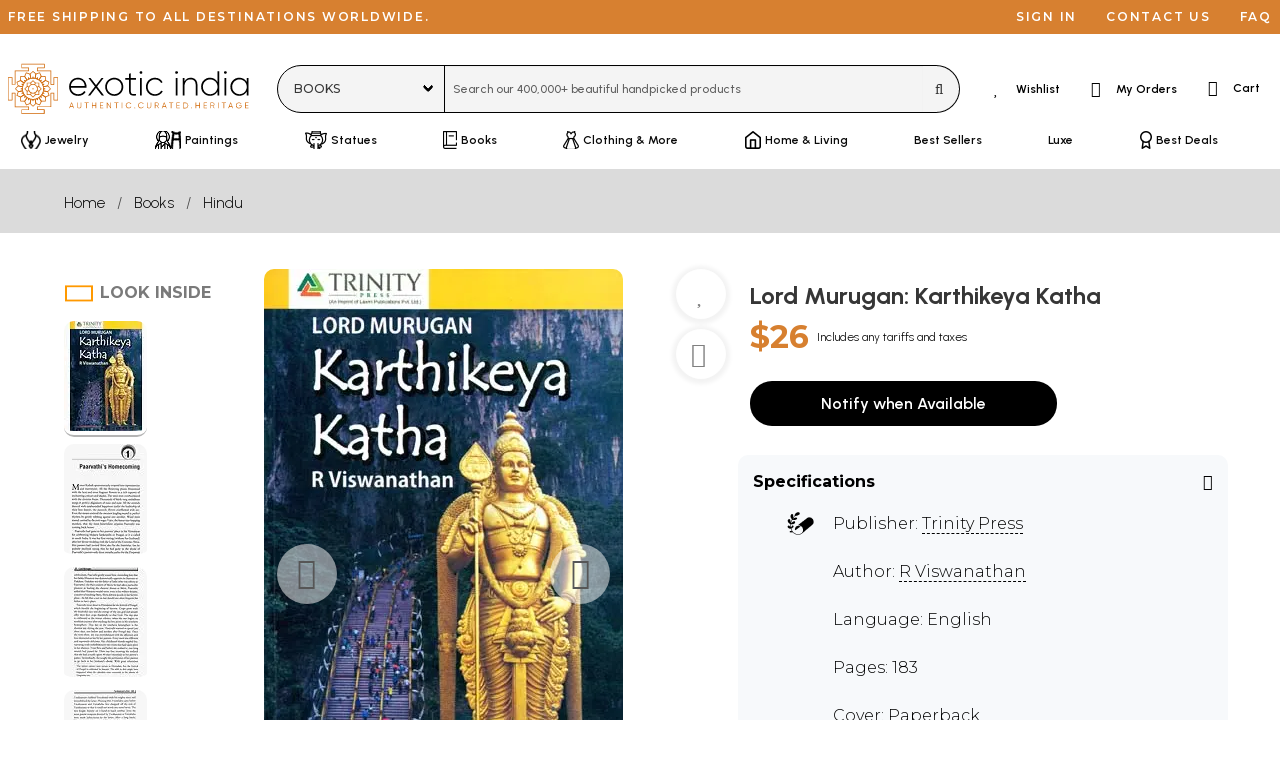

--- FILE ---
content_type: text/html; charset=UTF-8
request_url: https://www.exoticindiaart.com/book/details/lord-murugan-karthikeya-katha-nam304/
body_size: 71084
content:
<!doctype html>
<html lang="en">
<head>
    <!-- desktop -->
    <script>
    if (window.screen.width < 1024 && 'desktop' != 'tablet' && 'desktop' != 'mobile') {
        if (window.location.search) {
            url_suffix = '&';
        }
        else {
            url_suffix = '?';
        }
        if (window.location.href.indexOf('devicetype=') != -1) {
            window.location.href = window.location.href.replace(/devicetype=[a-z]+\b/,'devicetype=mobile');
        }
        else {
            window.location.href = window.location.href + url_suffix + 'devicetype=mobile';
        }
    }
    if (window.screen.width >= 1024 && 'desktop' == 'mobile' && document.cookie.indexOf('devicetype=mobile') != -1) {
        document.cookie = 'devicetype=mobile;expires=Thu, 01 Jan 1970 00:00:01 GMT;path=/';
        window.location.href = window.location.href.replace(/devicetype=[a-z]+\b/,'');
    }
    original_width = window.screen.width;
    screen.orientation.addEventListener("change", () => {
        if ((original_width < 1024 && window.screen.width >= 1024 && 'desktop' == 'mobile') ||
            (original_width >= 1024 && window.screen.width < 1024 && 'desktop' != 'mobile' && 'desktop' != 'tablet')) {
            document.cookie = 'devicetype=mobile;expires=Thu, 01 Jan 1970 00:00:01 GMT;path=/';
            overlayDiv = document.getElementById("pageOverlay");
            if (typeof overlayDiv !== 'undefined' && overlayDiv !== null) {
                document.getElementById("pageOverlay").innerHTML='<div class="pleaseWait">Please Wait...</div>';
                document.getElementById("pageOverlay").style.display = "block";
            }
            window.location.href = window.location.href.replace(/devicetype=[a-z]+\b/,'');
        }
    });
    </script>
        <title>Lord Murugan: Karthikeya Katha | Exotic India Art</title>

    <meta charset="utf-8">
    <meta name="viewport" content="width=device-width, initial-scale=1.0">
    <meta http-equiv="x-ua-compatible" content="ie=edge">
    <meta name="msapplication-TileColor" content="#000000">
    <meta name="theme-color" content="#000000">
    <meta name="apple-mobile-web-app-capable" content="yes">
    <meta name="apple-mobile-web-app-status-bar-style" content="#000000">
    <meta name="p:domain_verify" content="3b52c1356b0feeff2addbe0abcf6848e"/>
    <meta name="msapplication-config" content="browserconfig.xml" />

    <!-- For Android -->
    <link rel="alternate" href="android-app://com.exoticindia/https/www.exoticindia.com" />
    <link rel="alternate" href="android-app://com.exoticindia/https/www.exoticindiaart.com" />

    <!-- For iOS -->
    <meta property="al:ios:url" content="successglobal://exoticindia" />
    <meta property="al:ios:app_store_id" content="id1564726273" />
    <meta property="al:ios:app_name" content="Exotic India" />
    <meta property="al:web:should_fallback" content="false" />
        
    <meta name="description" content="
	
		About the Book


	The book chronicles in detail the avatar of Lord Murugan. The story follows, in general, Kanda Puranam (KP), a magnum opus in Tamil, composed by Kachiappa Sivacahariar, man">
    <meta name="keywords" content="HAZ573,lord murugan,karthikeya mythology,tamil deities,hindu epic tales,devotional literature,temple worship,south indian traditions,iconography,mythological narratives,spiritual studies,folk traditions,religious history,bhakti devotion,cultural heritage,divine stories,sacred festivals,tamil religious literature,mythological heroes,murugan temples,south indian folklore">

            <meta property="og:type" content="website" />
        <meta property="og:title" content="Lord Murugan: Karthikeya Katha | Exotic India Art" />
        <meta property="og:description" content="
	
		About the Book


	The book chronicles in detail the avatar of Lord Murugan. The story follows, in general, Kanda Puranam (KP), a magnum opus in Tamil, composed by Kachiappa Sivacahariar, man" />
        <meta property="og:url" content="https://www.exoticindiaart.com/book/details/lord-murugan-karthikeya-katha-nam304/" />
        <meta property="og:image" content="https://www.exoticindiaart.com/images/products/original/books-2016/nam304.webp" />
    <meta property="fb:app_id" content="795276728602458" />
    <meta name="twitter:card" content="summary_large_image" />
    <meta name="twitter:site" content="@exoticindiaart" />

    <link rel="canonical" href="https://www.exoticindiaart.com/book/details/lord-murugan-karthikeya-katha-nam304/">

    <!--<link rel="manifest" href="/manifest.json">
    <link rel="Shortcut Icon" href="/favicon.ico"> -->        

    <link rel="manifest" href="/images/manifest.webmanifest">
    <link rel="icon" href="/images/logo-favicon.ico" sizes="32x32">
    <!--<link rel="icon" href="/images/logo-favicon.svg" type="image/svg+xml">-->
    <link rel="icon" href="data:image/svg+xml,%3Csvg version='1.1' id='Layer_1' xmlns='http://www.w3.org/2000/svg' x='0' y='0' viewBox='0 0 103.1 102.6' style='enable-background:new 0 0 103.1 102.6' xml:space='preserve'%3E%3Cstyle%3E.st0%7Bfill:%23d06706%7D%3Cpath class='st0' d='M72.7 98.9H30c-.5 0-.7-.3-.7-.7v-7.3c0-.5.3-.7.7-.7h12.4v-4.1h-25c-.5 0-.7-.3-.7-.7V60h-4.2v12.5c0 .5-.3.7-.7.7H4.4c-.5 0-.7-.3-.7-.7V29.8c0-.5.3-.7.7-.7h7.3c.5 0 .7.3.7.7v12.5h4.1V17.2c0-.5.3-.7.7-.7h25v-4.1H30c-.5 0-.7-.3-.7-.7V4.4c0-.5.3-.7.7-.7h42.7c.5 0 .7.3.7.7v7.3c0 .5-.3.7-.7.7H60.1v4.1h25.1c.5 0 .7.3.7.7v25.1H90V29.8c0-.5.3-.7.7-.7H98c.5 0 .7.3.7.7v42.7c0 .5-.3.7-.7.7h-7.3c-.5 0-.7-.3-.7-.7V60h-4v25.1c0 .5-.3.7-.7.7H60.1V90h12.5c.5 0 .7.3.7.7V98c0 .6-.3.9-.6.9zm-42.1-1.5h41.2v-6H59.5c-.5 0-.7-.3-.7-.7v-5.6c0-.5.3-.7.7-.7h25.1V59.3c0-.5.3-.7.7-.7h5.6c.5 0 .7.3.7.7v12.5h6V30.5h-6V43c0 .5-.3.7-.7.7h-5.6c-.5 0-.7-.3-.7-.7V17.9H59.5c-.5 0-.7-.3-.7-.7v-5.6c0-.5.3-.7.7-.7H72v-6H30.6v5.9h12.5c.5 0 .7.3.7.7v5.6c0 .5-.3.7-.7.7H18v25.1c0 .5-.3.7-.7.7h-5.6c-.5 0-.7-.3-.7-.7V30.5H5v41.2h6V59.3c0-.5.3-.7.7-.7h5.6c.5 0 .7.3.7.7v25.1h25.1c.5 0 .7.3.7.7v5.6c0 .5-.3.7-.7.7H30.6v6z'/%3E%3Cpath class='st0' d='M51.3 72c-11.5 0-20.8-9.3-20.8-20.8s9.3-20.8 20.8-20.8 20.8 9.3 20.8 20.8S62.8 72 51.3 72zm0-40.2C40.6 31.8 32 40.5 32 51.1s8.6 19.4 19.3 19.4 19.3-8.7 19.3-19.3-8.7-19.4-19.3-19.4z'/%3E%3Cpath class='st0' d='M55.2 31.8h-.1c-.5-.1-.7-.5-.6-.9l1.5-7.5-4.7-4.4-4.7 4.4 1.5 7.5c.1.5-.2.8-.6.9-.5.1-.8-.2-.9-.6l-1.5-7.8c0-.2 0-.5.2-.7l5.5-5.1c.2-.2.7-.2 1 0l5.5 5.1c.2.1.2.5.2.7L56 31.2c-.1.4-.4.6-.8.6z'/%3E%3Cpath class='st0' d='M52.3 31.9c-.3 0-.6-.2-.7-.5l-.5-1-.3 1c-.1.3-.6.6-.9.5-.3-.1-.6-.6-.5-.9l1.1-2.9c.1-.2.3-.5.7-.5.3 0 .6.2.7.5L53 31c.1.3 0 .8-.5.9h-.2zM39.9 34.9c-.2 0-.5-.1-.6-.3l-4.5-6.7c-.1-.2-.1-.5-.1-.7l3.1-6.8c.1-.3.6-.5.9-.3l7 2.6c.2.1.5.3.5.6l1.6 7.8c.1.5-.1.8-.6.9-.3.1-.8-.2-.9-.6L44.9 24l-6-2.2-2.6 5.9 4.1 6.3c.2.3.1.8-.2 1 0-.1-.1-.1-.3-.1z'/%3E%3Cpath class='st0' d='M42.6 33.9c-.5 0-.7-.3-.7-.7l-.1-3.1c0-.3.1-.6.5-.7s.6 0 .8.1l2.2 2.3c.2.3.2.8 0 1-.2.2-.8.2-1 0l-.9-.8v1.1c-.1.4-.4.8-.8.8zM34.3 40.5c-.1 0-.2 0-.5-.1l-6.7-4.5c-.2-.1-.3-.3-.3-.7l.2-7.5c0-.3.3-.7.7-.7l7.5-.2c.3 0 .5.1.7.3l4.5 6.7c.2.3.1.8-.2 1-.3.2-.8.1-1-.2L35 28.3l-6.4.2v6.3l6.3 4.2c.3.2.5.7.2 1-.3.4-.6.5-.8.5z'/%3E%3Cpath class='st0' d='M36.4 38.6c-.2 0-.6-.1-.7-.5l-1.3-2.9c-.1-.2-.1-.6.1-.8s.6-.2.8-.1l2.9 1.3c.3.1.6.6.3 1 0 .4-.5.6-.9.4l-1-.5.5 1c.1.3 0 .8-.3 1-.2.1-.3.1-.4.1zM31.2 47.9h-.1l-7.8-1.6c-.2 0-.5-.2-.6-.5l-2.6-7c-.1-.3 0-.8.3-.9l6.8-3.1c.2-.1.5-.1.7.1l6.7 4.5c.3.2.5.7.2 1-.2.3-.7.5-1 .2l-6.3-4.1-5.9 2.6 2.2 6 7.5 1.5c.3.1.7.5.6.9 0 .1-.3.4-.7.4z'/%3E%3Cpath class='st0' d='M32.4 45.3c-.2 0-.3-.1-.5-.2l-2.3-2.2c-.2-.2-.2-.6-.2-.8s.3-.5.7-.5l3.1.1c.5 0 .7.3.7.8s-.3.7-.7.7H32l.8.8c.3.2.3.7 0 1 0 .2-.2.2-.4.3zM23.4 57.4c-.2 0-.3-.1-.6-.2l-5.2-5.5c-.2-.2-.2-.7 0-1l5.1-5.5c.2-.2.5-.2.7-.2l7.8 1.5c.3.1.7.5.6.9-.1.5-.5.7-.9.6l-7.5-1.5-4.4 4.7 4.4 4.7 7.5-1.5c.3-.1.8.2.9.6.1.5-.2.8-.6.9l-7.8 1.5c.1 0 0 0 0 0z'/%3E%3Cpath class='st0' d='M31.3 53h-.2l-2.9-1.1c-.2-.1-.5-.3-.5-.7s.2-.6.5-.7l2.9-1.1c.3-.1.8 0 .9.5.1.5 0 .8-.5.9l-1 .5 1 .5c.3.1.6.6.5.9-.1.1-.4.3-.7.3zM27.5 67.6c-.1 0-.2 0-.3-.1l-6.8-3.1c-.3-.1-.5-.6-.3-.9l2.6-7c.1-.2.3-.5.6-.5l7.8-1.6c.3-.1.8.1.9.6.1.5-.2.8-.6.9L24 57.4l-2.2 6 5.9 2.6 6.3-4.1c.3-.2.8-.1 1 .2s.1.8-.2 1L28 67.5c-.1.1-.2.1-.5.1z'/%3E%3Cpath class='st0' d='M30.2 60.6c-.3 0-.6-.2-.7-.5-.1-.2 0-.6.2-.8l2.3-2.2c.3-.2.8-.2 1 0 .2.3.2.8 0 1l-.7.9h1.1c.5 0 .8.3.8.7 0 .5-.3.7-.7.8l-3.3.1zM35.5 75.5l-7.5-.2c-.3 0-.7-.3-.7-.7L27 67c0-.2.1-.5.3-.7l6.7-4.5c.3-.2.8-.1 1 .2s.1.8-.2 1l-6.3 4.2.2 6.4 6.4.2 4.2-6.3c.2-.3.7-.5 1-.2.3.2.5.7.2 1L36 75.2c-.1.2-.3.3-.5.3z'/%3E%3Cpath class='st0' d='M35.1 68.1c-.2 0-.3-.1-.6-.2-.2-.2-.2-.6-.1-.8l1.3-2.9c.1-.3.6-.6.9-.3.3.1.6.6.3 1l-.3 1 1-.5c.3-.1.8 0 .9.3s0 .8-.3 1L35.3 68c.1.1-.1.1-.2.1zM38.7 82.4c-.2 0-.6-.1-.7-.5l-3.1-6.8c-.1-.2-.1-.5.1-.7l4.4-6.7c.2-.3.7-.5 1-.2.3.2.5.7.2 1l-4.2 6.3 2.6 5.9 6-2.2 1.5-7.5c.1-.5.5-.7.9-.6.5.1.7.5.6.9L46.4 79c0 .2-.2.5-.5.6l-7 2.6c-.1.2-.2.2-.2.2z'/%3E%3Cpath class='st0' d='M42.5 73c-.1 0-.2 0-.2-.1-.2-.1-.5-.5-.5-.7l.1-3.1c0-.5.3-.7.7-.7.5 0 .7.3.7.8v1.1l.8-.8c.2-.3.8-.3 1 0 .3.2.3.7 0 1L43 72.8c-.1.1-.3.2-.5.2zM51.3 84.9c-.2 0-.3-.1-.5-.2l-5.5-5.1c-.2-.1-.2-.5-.2-.7l1.5-7.8c.1-.5.5-.7.9-.6.5.1.7.5.6.9L46.6 79l4.7 4.4L56 79l-1.5-7.5c-.1-.5.2-.8.6-.9.3-.1.8.2.9.6l1.5 7.8c0 .2 0 .5-.2.7l-5.5 5.1c-.1 0-.4.1-.5.1z'/%3E%3Cpath class='st0' d='M51.3 74.7c-.3 0-.6-.2-.7-.5l-1.1-2.9c-.1-.3 0-.8.5-.9.3-.1.8 0 .9.5l.5 1 .5-1c.1-.3.6-.6.9-.5s.6.6.5.9l-1.3 3c-.1.3-.5.4-.7.4zM63.9 82.4h-.2l-7-2.6c-.2-.1-.5-.3-.5-.6l-1.6-7.8c-.1-.5.1-.8.6-.9.5-.1.8.1.9.6l1.5 7.5 6 2.2 2.6-5.9-4.1-6.3c-.2-.3-.1-.8.2-1 .3-.2.8-.1 1 .2l4.5 6.7c.1.2.1.5.1.7l-3.4 6.9c-.1.1-.3.3-.6.3z'/%3E%3Cpath class='st0' d='M60 73c-.2 0-.3-.1-.6-.2l-2.2-2.3c-.2-.3-.2-.8 0-1 .2-.2.8-.2 1 0l.8.8v-1.1c0-.5.3-.7.7-.8.5 0 .7.3.8.7l.1 3.1c0 .3-.1.6-.5.7.2.1 0 .1-.1.1zM67.1 75.5c-.2 0-.5-.1-.6-.3L62 68.5c-.2-.3-.1-.8.2-1 .3-.2.8-.1 1 .2l4.2 6.3 6.4-.2.2-6.4-6-4.3c-.3-.2-.5-.7-.2-1 .2-.3.7-.5 1-.2l6.7 4.5c.2.1.3.3.3.7l-.2 7.5c0 .3-.3.7-.7.7l-7.8.2z'/%3E%3Cpath class='st0' d='M67.4 68.1c-.1 0-.2 0-.3-.1l-2.9-1.3c-.3-.1-.6-.6-.3-1 .1-.3.6-.6 1-.3l1 .5-.3-1c-.1-.3 0-.8.3-1 .3-.1.8 0 1 .3l1.3 2.9c.1.2.1.6-.1.8-.3 0-.5.2-.7.2zM75 67.6c-.1 0-.2 0-.5-.1L67.8 63c-.3-.2-.5-.7-.2-1 .2-.3.7-.5 1-.2l6.3 4.1 5.9-2.6-2.2-6-7.5-1.5c-.5-.1-.7-.5-.6-.9.1-.5.5-.7.9-.6l7.8 1.6c.2 0 .5.2.6.5l2.6 7c.1.3 0 .8-.3.9l-6.8 3.1c-.1.2-.2.2-.3.2z'/%3E%3Cpath class='st0' d='M72.4 60.6h-3.1c-.5 0-.7-.3-.7-.8s.3-.7.7-.7h1.1l-.8-.8c-.3-.2-.3-.7 0-1 .2-.3.7-.3 1 0l2.2 2.2c.2.2.2.6.1.8.1.2-.2.4-.5.3zM79.2 57.4h-.1l-7.8-1.5c-.5-.1-.7-.5-.6-.9.1-.5.5-.7.9-.6l7.5 1.5 4.4-4.7-4.4-4.7-7.5 1.5c-.3.1-.8-.2-.9-.6-.1-.5.2-.8.6-.9l7.8-1.5c.2 0 .5 0 .7.2l5.1 5.5c.2.2.2.7 0 1l-5.2 5.4c-.2.2-.3.3-.5.3z'/%3E%3Cpath class='st0' d='M71.3 53c-.3 0-.6-.2-.7-.5-.1-.3 0-.8.5-.9l1-.5-1-.5c-.3-.1-.6-.6-.5-.9.1-.3.6-.6.9-.5l2.9 1.1c.2.1.5.3.5.7s-.2.6-.5.7L71.5 53h-.2zM71.3 47.9c-.3 0-.7-.2-.7-.6-.1-.5.1-.8.6-.9l7.5-1.5 2.2-6-5.9-2.6-6.3 4.1c-.3.2-.8.1-1-.2s-.1-.8.2-1l6.7-4.5c.2-.1.5-.1.7-.1l6.8 3.1c.3.1.5.6.3.9l-2.6 7c-.1.2-.3.5-.6.5l-7.8 1.6c0 .2 0 .2-.1.2z'/%3E%3Cpath class='st0' d='M70.1 45.2c-.2 0-.3-.1-.6-.2-.2-.3-.2-.8 0-1l.8-.8h-1.1c-.3 0-.7-.3-.8-.7 0-.5.3-.7.7-.8l3.1-.1c.2 0 .6.1.7.5s0 .6-.1.8L70.5 45c0 .2-.1.2-.4.2zM68.3 40.5c-.2 0-.5-.1-.6-.3-.2-.3-.1-.8.2-1l6.3-4.2-.3-6.3-6.4-.2-4.2 6.3c-.2.3-.7.5-1 .2-.3-.2-.5-.7-.2-1l4.5-6.7c.1-.2.3-.3.7-.3l7.5.2c.3 0 .7.3.7.7l.2 7.5c0 .2-.1.5-.3.7l-6.7 4.5c-.2-.1-.3-.1-.4-.1z'/%3E%3Cpath class='st0' d='M66.1 38.6c-.1 0-.2 0-.3-.1-.3-.1-.6-.6-.3-1l.5-1-1 .5c-.3.1-.8 0-1-.3-.1-.3 0-.8.3-1l2.9-1.3c.2-.1.6-.1.8.1.2.2.2.6.1.8L66.7 38c0 .3-.2.6-.6.6zM62.6 34.9c-.1 0-.2 0-.5-.1-.3-.2-.5-.7-.2-1l4.1-6.3-2.6-5.9-6 2.2-1.5 7.5c-.1.5-.5.7-.9.6-.5-.1-.7-.5-.6-.9l1.6-7.8c0-.2.2-.5.5-.6l7.1-2.5c.3-.1.8 0 .9.3l3.1 6.8c.1.2.1.5-.1.7L63 34.4c0 .4-.2.5-.4.5z'/%3E%3Cpath class='st0' d='M59.9 33.9c-.5 0-.8-.3-.8-.8V32l-.8.8c-.2.3-.7.3-1 0s-.3-.7 0-1l2.2-2.2c.2-.2.6-.2.8-.1.2.1.5.5.5.7l-.1 3.1c0 .2-.3.6-.8.6zM51.3 67.6c-.2 0-.3-.1-.6-.2L46.4 63h-6.2c-.5 0-.7-.3-.7-.7v-6.2l-4.4-4.4c-.2-.2-.2-.8 0-1l4.4-4.4v-6.2c0-.5.3-.7.7-.7h6.2l4.4-4.4c.2-.2.8-.2 1 0l4.4 4.4h6.3c.5 0 .7.3.7.7v6.2l4.4 4.4c.2.2.2.8 0 1l-4.4 4.4v6.2c0 .5-.3.7-.7.7h-6.2l-4.4 4.4c-.2.2-.5.2-.6.2zM47.4 62l3.9 3.9 3.9-3.9.3-.3c.2-.1.5-.1.7 0h5.5v-5.4c-.1-.2-.1-.5-.1-.7 0-.2.2-.3.5-.5l3.9-3.9-3.9-3.9-.3-.3c-.1-.2-.1-.5 0-.7v-5.5h-5.4c-.2.1-.5.1-.7.1-.2 0-.3-.2-.5-.5l-3.9-3.9-3.9 3.9-.3.3c-.2.1-.5.1-.6 0H41v6.1c-.1.2-.2.3-.5.5l-3.9 3.9 3.9 3.9.3.3c.1.2.1.5 0 .7v5.5h5.5c.1-.1.3-.1.5 0 .3 0 .5.1.6.4zm3.9-1.6c-1.3 0-2.4-.2-3.6-.7-2.2-.9-4-2.8-4.9-4.9-.5-1.1-.7-2.3-.7-3.6s.2-2.4.7-3.6c.9-2.2 2.8-4 4.9-4.9 2.2-.9 4.8-.9 7 0s4 2.8 4.9 4.9c.5 1.1.7 2.3.7 3.6s-.2 2.4-.7 3.6c-.9 2.2-2.8 4-4.9 4.9-1 .4-2.1.7-3.4.7zm0-17c-1 0-2.1.2-3 .6-1.8.8-3.4 2.3-4.1 4.1-.3.9-.6 2-.6 3s.2 2.1.6 3c.8 1.8 2.3 3.4 4.1 4.1 1.8.8 4.1.8 5.9 0 1.8-.8 3.4-2.3 4.1-4.1.3-.9.6-2 .6-3s-.2-2.1-.6-3c-.8-1.8-2.3-3.4-4.1-4.1-.9-.4-1.9-.6-2.9-.6z'/%3E%3Cpath class='st0' d='M55.8 62.9c-.2 0-.6-.1-.7-.5l-1.3-3.2c-.1-.3 0-.8.5-.9.3-.1.8 0 .9.5l1.3 3.2c.1.3 0 .8-.5.9h-.2zM48 44.1c-.2 0-.6-.1-.7-.5L46 40.4c-.1-.3 0-.8.5-.9.3-.1.8 0 .9.5l1.3 3.2c.1.3 0 .8-.5.9H48zM46.7 62.9c-.1 0-.2 0-.2-.1-.3-.1-.6-.6-.5-.9l1.3-3.2c.1-.3.6-.6.9-.5.3.1.6.6.5.9l-1.3 3.3c-.1.4-.5.5-.7.5zM54.5 44.1c-.1 0-.2 0-.2-.1-.3-.1-.6-.6-.5-.9l1.3-3.2c.1-.3.6-.6.9-.5.3.1.6.6.5.9l-1.3 3.2c-.1.5-.4.6-.7.6zM40.3 56.5c-.2 0-.6-.1-.7-.5-.1-.3 0-.8.5-.9l3.2-1.3c.3-.1.8 0 .9.5.1.3 0 .8-.5.9l-3.2 1.3h-.2zM59.1 48.7c-.2 0-.6-.1-.7-.5-.1-.3 0-.8.5-.9l3.2-1.3c.3-.1.8 0 .9.5.1.3 0 .8-.5.9l-3.2 1.3h-.2zM43.5 48.7c-.1 0-.2 0-.2-.1l-3.2-1.3c-.3-.1-.6-.6-.5-.9.1-.3.6-.6.9-.5l3.2 1.3c.3.1.6.6.5.9-.2.3-.5.6-.7.6zM62.3 56.5c-.1 0-.2 0-.2-.1l-3.2-1.3c-.3-.1-.6-.6-.5-.9.1-.3.6-.6.9-.5l3.2 1.3c.3.1.6.6.5.9s-.4.6-.7.6zM51.3 52.4c-.7 0-1.3-.6-1.3-1.3s.6-1.3 1.3-1.3 1.3.6 1.3 1.3-.6 1.3-1.3 1.3zm0-1.4c-.1 0-.2.1-.2.2 0 .2.5.2.5 0-.2-.1-.2-.2-.3-.2z'/%3E%3C/svg%3E" type="image/svg+xml">
    <link rel="apple-touch-icon" href="/images/logo-favicon-180.png">

    <script>
        const shareData={
            title: 'Lord Murugan: Karthikeya Katha | Exotic India Art',
            url: 'https://www.exoticindiaart.com/book/details/lord-murugan-karthikeya-katha-nam304/'
        };
        window.dataLayer = window.dataLayer || [];
        window.dataLayer.push({
            'pixel_hide' : false,
            'region' : 'us',
            'groupname' : 'book',
            'itemcode' : 'NAM304',
            'campaign_tracker' : ''
        });
    </script>
        <script>
        window.fera = window.fera || [];
        window.fera.push('setShopper', {
            customer_id: "69701091875e14.11449528"
        });
    </script>
        <script>
        var thankyou_page=0;
    </script>
        <script>
        window.dataLayer = window.dataLayer || [];
        window.dataLayer.push({
            'event' : 'view_item',
            'currency' : 'USD',
            'value' : '26.00',
            'items' : [
                {
                'item_id' : 'NAM304',
                'item_name' : 'Lord Murugan: Karthikeya Katha',
                'item_category' : 'book',
                'price' : '26.00'
                }
            ]
        });

        window.fera.push('setProduct', {
            id: "NAM304",
            name: "Lord Murugan: Karthikeya Katha",
            url: "https://www.exoticindiaart.com/book/details/lord-murugan-karthikeya-katha-nam304/",
            thumbnail_url: "https://www.exoticindiaart.com/images/products/original/books-2016/nam304.webp"
        });
    </script>
            <link rel="stylesheet" href="https://cdn.exoticindia.com/css/bulma.min.css?0009">
<link rel="stylesheet" href="https://cdn.exoticindia.com/css/magiczoomplus.min.css">
<link rel="stylesheet" href="https://cdn.exoticindia.com/css/bulma-checkradio.min.css">
<link rel="stylesheet" href="https://cdn.exoticindia.com/css/product-details.min.css?032">
<link rel="stylesheet" href="https://cdn.exoticindia.com/css/fontawesome.min.css?018">
<link rel="stylesheet" href="https://cdn.exoticindia.com/css/light.min.css?018">
<link rel="stylesheet" href="https://cdn.exoticindia.com/css/brands.min.css?018">
<link rel="stylesheet" href="https://cdn.exoticindia.com/css/style.min.css?024">

        <style>
        ._reatiycamnog_ {
            display: none;
        }
        </style>
            <style>
        #whatsapp-chat-widget.lifted .wa-widget-send-button {
            margin-bottom: 80px !important;
        }
        @media(min-width: 1024px) {
            #whatsapp-chat-widget.lifted .wa-widget-send-button {
                margin-bottom: 110px !important;
            }
        }
    </style>
</head>
<body>
    <div id="pageOverlay" rel-region="us" rel-special=""></div>
        <div class="top-bar is-hidden-touch is-size-7 is-family-secondary">
        <ul class="left">
            <li>Free shipping to all destinations worldwide.</li>
        </ul>
        <ul>
                            <li><a href="/signin/?redirect_url=%2Fbook%2Fdetails%2Flord-murugan-karthikeya-katha-nam304%2F" title="Sign in">Sign in</a></li>
            
            <li><a href="/contact-us/" title="Contact us">Contact us</a></li>
            <li><a href="/faq/" title="FAQ">FAQ</a></li>
        </ul>
    </div>
    <nav class="navbar is-hidden-touch has-text-weight-semibold" id="desktopSearchBar">    
        <div class="navbar-menu is-justify-content-space-between">
            <div class="navbar-brand">
		        <a class="navbar-item brand py-0" href="/">
                    <svg version="1.1" id="Layer_1" xmlns="http://www.w3.org/2000/svg" x="0" y="0" width="270" height="56" viewBox="10 10 398 83" xml:space="preserve"><style>.st0{fill:#d06706}</style><path d="M139.7 48c0 .5-.1.9-.1 1.4h-25.8c.7 6.5 5.6 10.7 12.1 10.7 4.7 0 8.2-2.2 9.9-5.2l2.5 1.5c-2.3 3.9-6.8 6.5-12.4 6.5-8.8 0-15-6.3-15-15s6.1-15 14.8-15 14 7.2 14 15.1zm-25.9-1.5h22.9c-.6-7-5.5-10.9-11.1-10.9-6.4 0-11.2 4.5-11.8 10.9zM164.9 62.2l-9.6-12.5-9.6 12.5h-3.5l11.4-14.8-10.7-14h3.5l9 11.7 9-11.7h3.4l-10.7 13.9 11.4 14.8h-3.6v.1zM170.5 47.9c0-8.5 6.7-15 15-15s14.9 6.5 14.9 15-6.7 15-14.9 15-15-6.5-15-15zm27 0c0-6.8-5.2-12.2-12-12.2s-12.1 5.4-12.1 12.2 5.3 12.2 12.1 12.2 12-5.4 12-12.2zM212.8 36.3V55c0 5.1 2.7 5.2 8.5 4.6v2.6c-7.5 1.1-11.4-.7-11.4-7.2V36.3h-6.3v-2.8h6.3v-7.2l2.9-.9v8h8.5v2.8l-8.5.1zM227.3 24.2c0-1.2 1-2.2 2.3-2.2s2.3 1 2.3 2.2-1 2.3-2.3 2.3-2.3-1-2.3-2.3zm.8 9.3h2.9v28.7h-2.9V33.5zM237.8 47.9c0-8.5 6.4-15 15-15 5.6 0 10.4 2.9 12.4 7.4l-2.3 1.4c-1.6-3.6-5.5-6-10.1-6-6.9 0-12.1 5.4-12.1 12.2s5.2 12.2 12.1 12.2c4.6 0 8.4-2.4 10.3-6l2.4 1.4c-2.3 4.4-7.1 7.3-12.7 7.3-8.6.1-15-6.4-15-14.9zM286.1 24.2c0-1.2 1-2.2 2.3-2.2s2.3 1 2.3 2.2-1 2.3-2.3 2.3-2.3-1-2.3-2.3zm.9 9.3h2.9v28.7H287V33.5zM322.8 44.3v17.9h-2.9V44.3c0-5.3-3-8.7-8.4-8.7s-10 3.7-10 11.4v15.2h-2.9V33.5h2.9V39c2.2-4.2 5.8-6.1 10.2-6.1 6.8 0 11.1 4.5 11.1 11.4zM358.8 22v40.2H356v-6.7c-2.3 4.4-6.7 7.3-12.3 7.3-8.2 0-14.8-6.5-14.8-15s6.6-15 14.8-15c5.5 0 9.9 2.9 12.3 7.3V22h2.8zM356 47.9c0-6.8-5.3-12.2-12.1-12.2s-12.1 5.4-12.1 12.2 5.3 12.2 12.1 12.2S356 54.7 356 47.9zM366.7 24.2c0-1.2 1-2.2 2.3-2.2s2.3 1 2.3 2.2-1 2.3-2.3 2.3-2.3-1-2.3-2.3zm.9 9.3h2.9v28.7h-2.9V33.5zM407.2 33.5v28.7h-2.9v-6.5c-2.4 4.3-6.8 7.1-12.3 7.1-8.1 0-14.8-6.5-14.8-15s6.7-15 14.8-15c5.5 0 9.9 2.8 12.3 7.1v-6.5l2.9.1zm-2.9 14.4c0-6.8-5.2-12.2-12-12.2s-12.1 5.4-12.1 12.2 5.3 12.2 12.1 12.2 12-5.4 12-12.2z"/><g><path class="st0" d="m118.2 83.4-.9-2.3h-4.5l-.9 2.3h-1l3.6-9.5h1l3.6 9.5h-.9zm-5.1-3.3h3.8L115 75l-1.9 5.1zM130.1 82.6c-.6.6-1.5.9-2.5.9-1.1 0-1.9-.3-2.6-.9-.6-.6-1-1.4-1-2.5v-6.3h.9v6.3c0 .8.2 1.4.7 1.8s1.1.7 1.9.7c.8 0 1.4-.2 1.9-.7.4-.4.7-1 .7-1.8v-6.3h.9v6.3c.1 1.1-.2 1.9-.9 2.5zM143.2 73.9v.9h-2.9v8.6h-.9v-8.6h-2.9v-.9h6.7zM154.7 73.9h.9v9.5h-.9V79h-5.2v4.4h-.9v-9.5h.9V78h5.2v-4.1zM162.8 82.5h4.6v.9h-5.6v-9.5h5.5v.9h-4.5v3.4h4.2v.8h-4.2v3.5zM179.3 73.9h1v9.5h-.8l-5.3-7.7v7.7h-1v-9.5h.8l5.3 7.7v-7.7zM192.4 73.9v.9h-2.9v8.6h-1v-8.6h-2.9v-.9h6.8zM197.8 73.9h1v9.5h-1v-9.5zM209.5 83.5c-1.4 0-2.6-.5-3.6-1.4s-1.4-2.1-1.4-3.5.5-2.5 1.4-3.5c.9-.9 2.1-1.4 3.6-1.4.9 0 1.7.2 2.4.6s1.3 1 1.7 1.7l-.8.5c-.3-.6-.7-1-1.3-1.4-.6-.3-1.2-.5-1.9-.5-1.2 0-2.1.4-2.9 1.1s-1.1 1.7-1.1 2.8.4 2.1 1.1 2.8 1.7 1.1 2.9 1.1c.7 0 1.4-.2 1.9-.5.6-.3 1-.8 1.3-1.4l.8.5c-.4.7-1 1.3-1.7 1.7-.7.6-1.5.8-2.4.8zM219.8 83.3c-.1.1-.3.2-.5.2s-.4-.1-.5-.2-.2-.3-.2-.5.1-.4.2-.5.3-.2.5-.2.4.1.5.2.2.3.2.5 0 .3-.2.5zM229.8 83.5c-1.4 0-2.6-.5-3.6-1.4s-1.4-2.1-1.4-3.5.5-2.5 1.4-3.5c.9-.9 2.1-1.4 3.6-1.4.9 0 1.7.2 2.4.6s1.3 1 1.7 1.7l-.8.5c-.3-.6-.7-1-1.3-1.4-.6-.3-1.2-.5-1.9-.5-1.2 0-2.1.4-2.9 1.1s-1.1 1.7-1.1 2.8.4 2.1 1.1 2.8 1.7 1.1 2.9 1.1c.7 0 1.4-.2 1.9-.5.6-.3 1-.8 1.3-1.4l.8.5c-.4.7-1 1.3-1.7 1.7-.8.6-1.6.8-2.4.8zM245.4 82.6c-.6.6-1.5.9-2.5.9s-1.9-.3-2.5-.9c-.6-.6-1-1.4-1-2.5v-6.3h1v6.3c0 .8.2 1.4.7 1.8.5.4 1.1.7 1.9.7s1.5-.2 1.9-.7c.5-.4.7-1 .7-1.8v-6.3h1v6.3c-.2 1.1-.5 1.9-1.2 2.5zM258.3 83.4l-2.2-3.8h-2.7v3.8h-1v-9.5h3.8c.8 0 1.5.3 2 .8.6.6.8 1.2.8 2 0 .6-.2 1.2-.6 1.7-.4.5-.9.8-1.5 1l2.3 3.9-.9.1zm-4.8-8.6v3.9h2.9c.5 0 1-.2 1.3-.6s.6-.8.6-1.4-.2-1-.6-1.4-.8-.6-1.3-.6l-2.9.1zM271.2 83.4l-.9-2.3h-4.5l-.9 2.3h-1l3.6-9.5h1l3.6 9.5h-.9zm-5.1-3.3h3.8L268 75l-1.9 5.1zM282.8 73.9v.9h-2.9v8.6h-1v-8.6H276v-.9h6.8zM289.1 82.5h4.6v.9h-5.6v-9.5h5.5v.9h-4.5v3.4h4.2v.8h-4.2v3.5zM303.1 73.9c1.3 0 2.4.5 3.2 1.4s1.3 2 1.3 3.4-.4 2.4-1.3 3.4c-.9.9-1.9 1.4-3.2 1.4h-3.7V74h3.7zm0 8.6c1 0 1.9-.4 2.6-1.1s1-1.6 1-2.7-.3-2-1-2.7-1.5-1.1-2.6-1.1h-2.7v7.7l2.7-.1zM313.6 83.3c-.1.1-.3.2-.5.2s-.4-.1-.5-.2-.2-.3-.2-.5.1-.4.2-.5.3-.2.5-.2.4.1.5.2.2.3.2.5 0 .3-.2.5zM325.9 73.9h1v9.5h-1V79h-5.2v4.4h-1v-9.5h1V78h5.2v-4.1zM334.1 82.5h4.6v.9h-5.6v-9.5h5.5v.9h-4.5v3.4h4.2v.8h-4.2v3.5zM350.2 83.4l-2.2-3.8h-2.7v3.8h-1v-9.5h3.8c.8 0 1.5.3 2 .8.6.6.8 1.2.8 2 0 .6-.2 1.2-.6 1.7-.4.5-.9.8-1.5 1l2.3 3.9-.9.1zm-4.9-8.6v3.9h2.9c.5 0 1-.2 1.3-.6s.6-.8.6-1.4-.2-1-.6-1.4-.8-.6-1.3-.6l-2.9.1zM356.7 73.9h1v9.5h-1v-9.5zM369.9 73.9v.9H367v8.6h-1v-8.6h-2.9v-.9h6.8zM380.9 83.4l-.9-2.3h-4.5l-.9 2.3h-1l3.6-9.5h1l3.6 9.5h-.9zm-5-3.3h3.8l-1.9-5.1-1.9 5.1zM396 78.9v.5c0 1.2-.4 2.2-1.3 3s-2 1.2-3.4 1.2-2.6-.5-3.6-1.4-1.4-2.1-1.4-3.5.5-2.5 1.4-3.5c.9-.9 2.1-1.4 3.6-1.4.9 0 1.7.2 2.4.6s1.3 1 1.7 1.7l-.8.5c-.3-.6-.7-1-1.3-1.4-.6-.3-1.2-.5-1.9-.5-1.2 0-2.1.4-2.9 1.1-.8.8-1.1 1.7-1.1 2.8s.4 2.1 1.1 2.8c.8.8 1.7 1.1 2.9 1.1 1.1 0 1.9-.3 2.6-.8.6-.5 1-1.2 1.1-2.1h-3.8v-.9l4.7.2zM402.6 82.5h4.6v.9h-5.6v-9.5h5.5v.9h-4.5v3.4h4.2v.8h-4.2v3.5z"/></g><g><path class="st0" d="M69.9 92.8H32.7c-.4 0-.6-.3-.6-.6v-6.4c0-.4.3-.6.6-.6h10.8v-3.6H21.7c-.4 0-.6-.3-.6-.6V58.9h-3.7v10.9c0 .4-.3.6-.6.6h-6.4c-.4 0-.6-.3-.6-.6V32.6c0-.4.3-.6.6-.6h6.4c.4 0 .6.3.6.6v10.9H21V21.6c0-.4.3-.6.6-.6h21.8v-3.6H32.7c-.4 0-.6-.3-.6-.6v-6.4c0-.4.3-.6.6-.6h37.2c.4 0 .6.3.6.6v6.4c0 .4-.3.6-.6.6H59V21h21.9c.4 0 .6.3.6.6v21.9h3.6V32.6c0-.4.3-.6.6-.6h6.4c.4 0 .6.3.6.6v37.2c0 .4-.3.6-.6.6h-6.4c-.4 0-.6-.3-.6-.6V58.9h-3.6v21.9c0 .4-.3.6-.6.6H59V85h10.9c.4 0 .6.3.6.6V92c0 .5-.3.8-.6.8zm-36.6-1.3h35.9v-5.2H58.4c-.4 0-.6-.3-.6-.6v-4.9c0-.4.3-.6.6-.6h21.9V58.3c0-.4.3-.6.6-.6h4.9c.4 0 .6.3.6.6v10.9h5.2v-36h-5.2v10.9c0 .4-.3.6-.6.6h-4.9c-.4 0-.6-.3-.6-.6V22.2H58.4c-.4 0-.6-.3-.6-.6v-4.9c0-.4.3-.6.6-.6h10.9v-5.2h-36V16h10.9c.4 0 .6.3.6.6v4.9c0 .4-.3.6-.6.6H22.3V44c0 .4-.3.6-.6.6h-4.9c-.4 0-.6-.3-.6-.6V33.2H11v35.9h5.2V58.3c0-.4.3-.6.6-.6h4.9c.4 0 .6.3.6.6v21.9h21.9c.4 0 .6.3.6.6v4.9c0 .4-.3.6-.6.6H33.3v5.2z"/><path class="st0" d="M51.3 69.3c-10 0-18.1-8.1-18.1-18.1s8.1-18.1 18.1-18.1 18.1 8.1 18.1 18.1-8.1 18.1-18.1 18.1zm0-35c-9.3 0-16.8 7.6-16.8 16.8S42 68 51.3 68s16.8-7.6 16.8-16.8-7.6-16.9-16.8-16.9z"/><path class="st0" d="M54.7 34.3h-.1c-.4-.1-.6-.4-.5-.8l1.3-6.5-4.1-3.8-4.1 3.8 1.3 6.5c.1.4-.2.7-.5.8-.4.1-.7-.2-.8-.5L45.9 27c0-.2 0-.4.2-.6l4.8-4.4c.2-.2.6-.2.9 0l4.8 4.4c.2.1.2.4.2.6l-1.3 6.8c-.2.3-.5.5-.8.5z"/><path class="st0" d="M52.2 34.4c-.3 0-.5-.2-.6-.4l-.4-.9-.3.9c-.1.3-.5.5-.8.4-.3-.1-.5-.5-.4-.8l1-2.5c.1-.2.3-.4.6-.4s.5.2.6.4l1 2.5c.1.3 0 .7-.4.8h-.3zM41.4 37c-.2 0-.4-.1-.5-.3L37 30.9c-.1-.2-.1-.4-.1-.6l2.7-5.9c.1-.3.5-.4.8-.3l6.1 2.3c.2.1.4.3.4.5l1.4 6.8c.1.4-.1.7-.5.8-.3.1-.7-.2-.8-.5l-1.3-6.5-5.2-1.9-2.3 5.1 3.6 5.5c.2.3.1.7-.2.9 0-.1-.1-.1-.2-.1z"/><path class="st0" d="M43.7 36.1c-.4 0-.6-.3-.6-.6l-.1-2.7c0-.3.1-.5.4-.6s.5 0 .7.1l1.9 2c.2.3.2.7 0 .9s-.7.2-.9 0l-.7-.7v1c-.1.3-.3.6-.7.6zM36.5 41.9c-.1 0-.2 0-.4-.1l-5.8-3.9c-.2-.1-.3-.3-.3-.6l.2-6.5c0-.3.3-.6.6-.6l6.5-.2c.3 0 .4.1.6.3l3.9 5.8c.2.3.1.7-.2.9-.3.2-.7.1-.9-.2L37 31.3l-5.6.2V37l5.5 3.7c.3.2.4.6.2.9-.2.2-.4.3-.6.3z"/><path class="st0" d="M38.3 40.2c-.2 0-.5-.1-.6-.4l-1.1-2.5c-.1-.2-.1-.5.1-.7.2-.2.5-.2.7-.1l2.5 1.1c.3.1.5.5.3.9-.1.3-.5.5-.8.3l-.9-.4.4.9c.1.3 0 .7-.3.9h-.3zM33.8 48.3h-.1l-6.8-1.4c-.2 0-.4-.2-.5-.4l-2.3-6.1c-.1-.3 0-.7.3-.8l5.9-2.7c.2-.1.4-.1.6.1l5.8 3.9c.3.2.4.6.2.9-.2.3-.6.4-.9.2l-5.5-3.6-5.1 2.3 1.9 5.2 6.5 1.3c.3.1.6.4.5.8.1.1-.2.3-.5.3z"/><path class="st0" d="M34.8 46.1c-.2 0-.3-.1-.4-.2l-2-1.9c-.2-.2-.2-.5-.2-.7s.3-.4.6-.4l2.7.1c.4 0 .6.3.6.7s-.3.6-.6.6h-1l.7.7c.3.2.3.6 0 .9 0 .1-.2.1-.4.2zM27 56.6c-.2 0-.3-.1-.5-.2L22 51.6c-.2-.2-.2-.6 0-.9l4.4-4.8c.2-.2.4-.2.6-.2l6.8 1.3c.3.1.6.4.5.8-.1.4-.4.6-.8.5L27 47l-3.8 4.1 3.8 4.1 6.5-1.3c.3-.1.7.2.8.5.1.4-.2.7-.5.8L27 56.5c.1.1 0 .1 0 .1z"/><path class="st0" d="M33.9 52.8h-.2l-2.5-1c-.2-.1-.4-.3-.4-.6s.2-.5.4-.6l2.5-1c.3-.1.7 0 .8.4s0 .7-.4.8l-.9.4.9.4c.3.1.5.5.4.8-.1.2-.4.4-.6.4zM30.6 65.5c-.1 0-.2 0-.3-.1l-5.9-2.7c-.3-.1-.4-.5-.3-.8l2.3-6.1c.1-.2.3-.4.5-.4l6.8-1.4c.3-.1.7.1.8.5s-.2.7-.5.8l-6.5 1.3-1.9 5.2 5.1 2.3 5.5-3.6c.3-.2.7-.1.9.2.2.3.1.7-.2.9L31 65.4c-.1.1-.2.1-.4.1z"/><path class="st0" d="M32.9 59.4c-.3 0-.5-.2-.6-.4-.1-.2 0-.5.2-.7l2-1.9c.3-.2.7-.2.9 0 .2.3.2.7 0 .9l-.7.7h1c.4 0 .7.3.7.6 0 .4-.3.6-.6.7l-2.9.1zM37.5 72.4l-6.5-.2c-.3 0-.6-.3-.6-.6l-.3-6.6c0-.2.1-.4.3-.6l5.8-3.9c.3-.2.7-.1.9.2.2.3.1.7-.2.9l-5.5 3.7.2 5.6 5.6.2 3.7-5.5c.2-.3.6-.4.9-.2.3.2.4.6.2.9l-4 5.8c-.1.2-.3.3-.5.3z"/><path class="st0" d="M37.2 65.9c-.2 0-.3-.1-.5-.2-.2-.2-.2-.5-.1-.7l1.1-2.5c.1-.3.5-.5.8-.3.3.1.5.5.3.9l-.3.9.9-.4c.3-.1.7 0 .8.3.1.3 0 .7-.3.9l-2.5 1.1h-.2zM40.3 78.4c-.2 0-.5-.1-.6-.4L37 72.1c-.1-.2-.1-.4.1-.6l3.8-5.8c.2-.3.6-.4.9-.2.3.2.4.6.2.9l-3.7 5.5 2.3 5.1 5.2-1.9 1.3-6.5c.1-.4.4-.6.8-.5.4.1.6.4.5.8L47 75.6c0 .2-.2.4-.4.5l-6.1 2.3h-.2z"/><path class="st0" d="M43.6 70.2c-.1 0-.2 0-.2-.1-.2-.1-.4-.4-.4-.6l.1-2.7c0-.4.3-.6.6-.6.4 0 .6.3.6.7v1l.7-.7c.2-.3.7-.3.9 0 .3.2.3.6 0 .9L44.1 70c-.1.1-.3.2-.5.2z"/><g><path class="st0" d="M51.3 80.6c-.2 0-.3-.1-.4-.2L46.1 76c-.2-.1-.2-.4-.2-.6l1.3-6.8c.1-.4.4-.6.8-.5.4.1.6.4.5.8l-1.3 6.5 4.1 3.8 4.1-3.8-1.3-6.5c-.1-.4.2-.7.5-.8.3-.1.7.2.8.5l1.3 6.8c0 .2 0 .4-.2.6l-4.8 4.4c-.1.1-.3.2-.4.2z"/><path class="st0" d="M51.3 71.7c-.3 0-.5-.2-.6-.4l-1-2.5c-.1-.3 0-.7.4-.8.3-.1.7 0 .8.4l.4.9.4-.9c.1-.3.5-.5.8-.4s.5.5.4.8l-1 2.5c-.1.3-.4.4-.6.4z"/></g><g><path class="st0" d="M62.3 78.4h-.2L56 76.1c-.2-.1-.4-.3-.4-.5l-1.4-6.8c-.1-.4.1-.7.5-.8.4-.1.7.1.8.5l1.3 6.5 5.2 1.9 2.3-5.1-3.6-5.5c-.2-.3-.1-.7.2-.9.3-.2.7-.1.9.2l3.9 5.8c.1.2.1.4.1.6l-3 6c-.1.2-.3.4-.5.4z"/><path class="st0" d="M58.9 70.2c-.2 0-.3-.1-.5-.2l-1.9-2c-.2-.3-.2-.7 0-.9s.7-.2.9 0l.7.7v-1c0-.4.3-.6.6-.7.4 0 .6.3.7.6l.1 2.7c0 .3-.1.5-.4.6 0 .2-.1.2-.2.2z"/></g><g><path class="st0" d="M65.1 72.4c-.2 0-.4-.1-.5-.3l-3.9-5.8c-.2-.3-.1-.7.2-.9.3-.2.7-.1.9.2l3.7 5.5 5.6-.2.2-5.6-5.5-3.7c-.3-.2-.4-.6-.2-.9.2-.3.6-.4.9-.2l5.8 3.9c.2.1.3.3.3.6l-.2 6.5c0 .3-.3.6-.6.6l-6.7.3z"/><path class="st0" d="M65.3 65.9c-.1 0-.2 0-.3-.1l-2.5-1.1c-.3-.1-.5-.5-.3-.9.1-.3.5-.5.9-.3l.9.4-.3-.9c-.1-.3 0-.7.3-.9.3-.1.7 0 .9.3l1.1 2.5c.1.2.1.5-.1.7-.2.2-.4.3-.6.3z"/></g><g><path class="st0" d="M71.9 65.5c-.1 0-.2 0-.4-.1l-5.8-3.9c-.3-.2-.4-.6-.2-.9.2-.3.6-.4.9-.2l5.5 3.6 5.1-2.3-1.9-5.2-6.5-1.3c-.4-.1-.6-.4-.5-.8.1-.4.4-.6.8-.5l6.8 1.4c.2 0 .4.2.5.4l2.3 6.1c.1.3 0 .7-.3.8l-5.9 2.7c-.2.2-.3.2-.4.2z"/><path class="st0" d="M69.7 59.4H67c-.4 0-.6-.3-.6-.7s.3-.6.6-.6h1l-.7-.7c-.3-.2-.3-.6 0-.9.2-.3.6-.3.9 0l1.9 1.9c.2.2.2.5.1.7 0 .2-.3.4-.5.3z"/></g><g><path class="st0" d="M75.6 56.6h-.1l-6.8-1.3c-.4-.1-.6-.4-.5-.8.1-.4.4-.6.8-.5l6.5 1.3 3.8-4.1-3.8-4.1-6.5 1.3c-.3.1-.7-.2-.8-.5-.1-.4.2-.7.5-.8l6.8-1.3c.2 0 .4 0 .6.2l4.4 4.8c.2.2.2.6 0 .9L76 56.4c-.1.1-.2.2-.4.2z"/><path class="st0" d="M68.7 52.8c-.3 0-.5-.2-.6-.4-.1-.3 0-.7.4-.8l.9-.4-.9-.4c-.3-.1-.5-.5-.4-.8s.5-.5.8-.4l2.5 1c.2.1.4.3.4.6s-.2.5-.4.6l-2.5 1h-.2z"/></g><g><path class="st0" d="M68.7 48.3c-.3 0-.6-.2-.6-.5-.1-.4.1-.7.5-.8l6.5-1.3 1.9-5.2-5.1-2.3-5.5 3.6c-.3.2-.7.1-.9-.2-.2-.3-.1-.7.2-.9l5.8-3.9c.2-.1.4-.1.6-.1l5.9 2.7c.3.1.4.5.3.8L76 46.3c-.1.2-.3.4-.5.4l-6.8 1.4c.1.2.1.2 0 .2z"/><path class="st0" d="M67.7 46c-.2 0-.3-.1-.5-.2-.2-.3-.2-.7 0-.9l.7-.7h-1c-.3 0-.6-.3-.7-.6 0-.4.3-.6.6-.7l2.7-.1c.2 0 .5.1.6.4s0 .5-.1.7l-2 1.9c0 .2-.1.2-.3.2z"/></g><g><path class="st0" d="M66.1 41.9c-.2 0-.4-.1-.5-.3-.2-.3-.1-.7.2-.9l5.5-3.7-.3-5.5-5.6-.2-3.7 5.5c-.2.3-.6.4-.9.2-.3-.2-.4-.6-.2-.9l3.9-5.8c.1-.2.3-.3.6-.3l6.5.2c.3 0 .6.3.6.6l.2 6.5c0 .2-.1.4-.3.6l-5.8 3.9c0 .1-.1.1-.2.1z"/><path class="st0" d="M64.2 40.2c-.1 0-.2 0-.3-.1-.3-.1-.5-.5-.3-.9l.4-.9-.9.4c-.3.1-.7 0-.9-.3-.1-.3 0-.7.3-.9l2.5-1.1c.2-.1.5-.1.7.1.2.2.2.5.1.7l-1.1 2.5c0 .3-.2.5-.5.5z"/></g><g><path class="st0" d="M61.1 37c-.1 0-.2 0-.4-.1-.3-.2-.4-.6-.2-.9l3.6-5.5-2.3-5.1-5.2 1.9-1.3 6.5c-.1.4-.4.6-.8.5-.4-.1-.6-.4-.5-.8l1.4-6.8c0-.2.2-.4.4-.5L62 24c.3-.1.7 0 .8.3l2.7 5.9c.1.2.1.4-.1.6l-3.9 5.8c0 .3-.2.4-.4.4z"/><path class="st0" d="M58.8 36.1c-.4 0-.7-.3-.7-.7v-1l-.7.7c-.2.3-.6.3-.9 0s-.3-.6 0-.9l1.9-1.9c.2-.2.5-.2.7-.1s.4.4.4.6l-.1 2.7c.1.3-.2.6-.6.6z"/></g><g><path class="st0" d="M51.3 65.5c-.2 0-.3-.1-.5-.2L47 61.5h-5.4c-.4 0-.6-.3-.6-.6v-5.4l-3.8-3.8c-.2-.2-.2-.7 0-.9L41 47v-5.4c0-.4.3-.6.6-.6H47l3.8-3.8c.2-.2.7-.2.9 0l3.8 3.8H61c.4 0 .6.3.6.6V47l3.8 3.8c.2.2.2.7 0 .9l-3.8 3.8v5.4c0 .4-.3.6-.6.6h-5.4l-3.8 3.8c-.2.2-.4.2-.5.2zm-3.4-4.9 3.4 3.4 3.4-3.4.3-.3c.2-.1.4-.1.6 0h4.8v-4.7c-.1-.2-.1-.4-.1-.6s.2-.3.4-.4l3.4-3.4-3.4-3.4-.3-.3c-.1-.2-.1-.4 0-.6v-4.8h-4.7c-.2.1-.4.1-.6.1s-.3-.2-.4-.4l-3.4-3.4-3.4 3.4-.3.3c-.2.1-.4.1-.5 0h-4.8V47.4c-.1.2-.2.3-.4.4l-3.4 3.4 3.4 3.4.3.3c.1.2.1.4 0 .6v4.8H47c.1-.1.3-.1.4 0 .2 0 .4.1.5.3zm3.4-1.4c-1.1 0-2.1-.2-3.1-.6-1.9-.8-3.5-2.4-4.3-4.3-.4-1-.6-2-.6-3.1s.2-2.1.6-3.1c.8-1.9 2.4-3.5 4.3-4.3 1.9-.8 4.2-.8 6.1 0 1.9.8 3.5 2.4 4.3 4.3.4 1 .6 2 .6 3.1s-.2 2.1-.6 3.1c-.8 1.9-2.4 3.5-4.3 4.3-.9.4-1.9.6-3 .6zm0-14.8c-.9 0-1.8.2-2.6.5-1.6.7-3 2-3.6 3.6-.3.8-.5 1.7-.5 2.6s.2 1.8.5 2.6c.7 1.6 2 3 3.6 3.6 1.6.7 3.6.7 5.1 0 1.6-.7 3-2 3.6-3.6.3-.8.5-1.7.5-2.6s-.2-1.8-.5-2.6c-.7-1.6-2-3-3.6-3.6-.8-.3-1.6-.5-2.5-.5z"/><path class="st0" d="M55.2 61.4c-.2 0-.5-.1-.6-.4l-1.1-2.8c-.1-.3 0-.7.4-.8.3-.1.7 0 .8.4l1.1 2.8c.1.3 0 .7-.4.8h-.2zM48.4 45c-.2 0-.5-.1-.6-.4l-1.1-2.8c-.1-.3 0-.7.4-.8.3-.1.7 0 .8.4l1.1 2.8c.1.3 0 .7-.4.8h-.2zM47.3 61.4c-.1 0-.2 0-.2-.1-.3-.1-.5-.5-.4-.8l1.1-2.8c.1-.3.5-.5.8-.4.3.1.5.5.4.8L47.9 61c-.1.3-.4.4-.6.4zM54.1 45c-.1 0-.2 0-.2-.1-.3-.1-.5-.5-.4-.8l1.1-2.8c.1-.3.5-.5.8-.4.3.1.5.5.4.8l-1.1 2.8c-.1.4-.4.5-.6.5zM41.7 55.8c-.2 0-.5-.1-.6-.4-.1-.3 0-.7.4-.8l2.8-1.1c.3-.1.7 0 .8.4.1.3 0 .7-.4.8l-2.8 1.1h-.2zM58.1 49c-.2 0-.5-.1-.6-.4-.1-.3 0-.7.4-.8l2.8-1.1c.3-.1.7 0 .8.4.1.3 0 .7-.4.8L58.3 49h-.2zM44.5 49c-.1 0-.2 0-.2-.1l-2.8-1.1c-.3-.1-.5-.5-.4-.8.1-.3.5-.5.8-.4l2.8 1.1c.3.1.5.5.4.8-.2.3-.4.5-.6.5zM60.9 55.8c-.1 0-.2 0-.2-.1l-2.8-1.1c-.3-.1-.5-.5-.4-.8.1-.3.5-.5.8-.4l2.8 1.1c.3.1.5.5.4.8-.1.3-.4.5-.6.5z"/></g><path class="st0" d="M51.3 52.3c-.6 0-1.1-.5-1.1-1.1s.5-1.1 1.1-1.1 1.1.5 1.1 1.1-.5 1.1-1.1 1.1zm0-1.3c-.1 0-.2.1-.2.2 0 .2.4.2.4 0-.1-.1-.1-.2-.2-.2z"/></g></svg>                		        </a>
		    </div>
                
            <div class="navbar-start is-flex-grow-1">
                <form action="/find" method="GET" class="navbar-item py-0 is-flex-grow-1">
                    <div class="field has-addons is-flex-grow-1">
                        <div class="control">
                            <div class="select roundborder">
                                <select name="groups" class="is-family-secondary is-uppercase"onChange="searchSelectWidth()">
	<option value="">All</option>	<option value="sculptures">Statues</option>	<option value="book" selected>Books</option>	<option value="jewelry">Jewelry</option>	<option value="textiles">Clothing &amp; More</option>	<option value="paintings">Paintings</option>	<option value="homeandliving">Home &amp; Living</option></select>                            </div>
                        </div>
                        <div class="control is-flex-grow-1 has-text-weight-normal">
                            <input name="q" class="input searchbar" type="search" placeholder="Search our 400,000+ beautiful handpicked products" style="width:100%" id="searchinput_desktop">
                        </div>
                        <div class="control roundborder">
                            <button type="submit" class="button searchbarbutton"><i class="fa-light fa-magnifying-glass fa-lg"></i></button>
                        </div>
                    </div>
                </form>
            </div>
            <div class="navbar-end is-hidden-touch">
                                <a class="navbar-item py-0" href="/wishlist/">
                    <span class="icon"><i class="fa-light fa-heart"></i></span>
                    <span class="icon-text">Wishlist</span>
                </a>
                <a class="navbar-item py-0" href="/my-orders/">
                    <span class="icon"><i class="fa-light fa-box-archive"></i></span>
                    <span class="icon-text">My Orders</span>
                </a>
                <div class="dropdown shopping-cart is-hoverable is-right">
                    <div class="dropdown-trigger">
                        <a class="navbar-item" id="minicart" href="/cart/" data-currency="$" data-image-folder="400x300">
                            <span class="icon is-relative shoppingcart-icon">
                                <i class="fa-light fa-bag-shopping"></i>
                                <!-- SHOPPING_CART_BLOB -->
                            </span>
                            <span class="icon-text">Cart</span>
                        </a>
                    </div>
                    <div id="cartdropdown" class="dropdown-menu cart-dropdown" role="menu">
                        <div class="vertical-gap-20"></div>
                        <div class="box has-text-centered">
                            Please wait <i class="fa-light fa-circle-notch fa-spin"></i>
                        </div>
                        <div class="vertical-gap-20"></div>
                    </div>
                </div>
            </div>
    </nav>
    
<nav class="navbar has-text-weight-semibold is-align-content-stretch shortheight-navbar" role="navigation" aria-label="main navigation">
    <div id="navMenuDesktop" class="navbar shortheight-navbar">

			<div class="navbar-item has-dropdown is-hoverable is-flex-grow-1">
				<div class="navbar-link is-arrowless"><a href="/jewelry/" class="mainmenu-level-1 navbar-item has-text-black"><span class="maincategory-menu-jewelry">Jewelry</span></a></div>
				<div class="navbar-dropdown hover-underline" rel="jewelry" style="left:0px">
					<div class="container py-3">
						<div class="columns">
							
                        <div class="column is-4 mainmenu-column-1">
                            <div class="mainmenu category level-1" rel-image-parent="jewelry" rel-image="/images/products/thumbnails/t400x300/undefined/ldd007.jpg" rel-image-title="2&quot; Small Leaves Design Bracelet | Bidri Artwork | Gunmetal with Real Silver" rel-image-url="/product/jewelry/2-small-leaves-design-bracelet-bidri-artwork-gunmetal-with-real-silver-ldd007/" rel-image-recco="Jewelry"><div><a href="/jewelry/" title="Jewelry">Jewelry</a></div><div class="pl-4"><i class="fa-light fa-arrow-right"></i></div></div>
                        
                            <div class="category-level-2-container" rel="jewelry|hindu" rel-image-parent="jewelry" rel-image="/images/products/thumbnails/t400x300/jbjewelry/jpl48.jpg" rel-image-title="Arsi - Thumb Ring Used by Indian Brides to View Their Makeup" rel-image-url="/product/jewelry/arsi-thumb-ring-used-by-indian-brides-to-view-their-makeup-jpl48/" rel-image-recco="Hindu">
                                <div class="mainmenu category level-2">
                                    <div><a href="/jewelry/hindu/" title="Hindu">Hindu</a></div>
                                    <div><i class="fa-light fa-angle-right"></i></div>
                                </div>
        
                                <div class="mainmenu-subcategory-container" rel="jewelry|hindu">
                                    <div class="mainmenu category level-3 subcat-title"><a href="/jewelry/hindu/" title="Hindu">Hindu</a></div>
            
                                        <div class="mainmenu category level-3"><a href="/jewelry/hindu/bracelets/" title="Bracelets">Bracelets</a></div>
                
                                        <div class="mainmenu category level-3"><a href="/jewelry/hindu/earrings/" title="Earrings">Earrings</a></div>
                
                                        <div class="mainmenu category level-3"><a href="/jewelry/hindu/ganesha/" title="Ganesha">Ganesha</a></div>
                
                                        <div class="mainmenu category level-3"><a href="/jewelry/hindu/goddess/" title="Goddess">Goddess</a></div>
                
                                        <div class="mainmenu category level-3"><a href="/jewelry/hindu/gods/" title="Gods">Gods</a></div>
                
                                        <div class="mainmenu category level-3"><a href="/jewelry/hindu/hanuman/" title="Hanuman">Hanuman</a></div>
                
                                        <div class="mainmenu category level-3"><a href="/jewelry/hindu/krishna/" title="Krishna">Krishna</a></div>
                
                                        <div class="mainmenu category level-3"><a href="/jewelry/hindu/navaratna/" title="Navratna">Navratna</a></div>
                
                                        <div class="mainmenu category level-3"><a href="/jewelry/hindu/necklaces/" title="Necklaces">Necklaces</a></div>
                
                                        <div class="mainmenu category level-3"><a href="/jewelry/hindu/om/" title="Om">Om</a></div>
                
                                        <div class="mainmenu category level-3"><a href="/jewelry/hindu/pendants/" title="Pendants">Pendants</a></div>
                
                                        <div class="mainmenu category level-3"><a href="/jewelry/hindu/rings/" title="Rings">Rings</a></div>
                
                                        <div class="mainmenu category level-3"><a href="/jewelry/hindu/rosary/" title="Rosary">Rosary</a></div>
                
                                        <div class="mainmenu category level-3"><a href="/jewelry/hindu/shiva/" title="Shiva">Shiva</a></div>
                
                                        <div class="mainmenu category level-3"><a href="/jewelry/hindu/sikh/" title="Sikh">Sikh</a></div>
                
                                        <div class="mainmenu category level-3"><a href="/jewelry/hindu/yantra/" title="Yantra">Yantra</a></div>
                
                                        <div class="mainmenu category level-3"><a href="/jewelry/hindu/" title="More&amp;nbsp;Hindu">More&nbsp;Hindu</a></div>
            
                                </div>
            
                            </div>
        
                            <div class="category-level-2-container" rel="jewelry|pendants" rel-image-parent="jewelry" rel-image="/images/products/thumbnails/t400x300/jewelry/the_trident_of_shiva_zd61.jpg" rel-image-title="Sterling Silver Trident Pendant | Sterling Silver Jewelry" rel-image-url="/product/jewelry/sterling-silver-trident-pendant-sterling-silver-jewelry-zd61/" rel-image-recco="Pendants">
                                <div class="mainmenu category level-2">
                                    <div><a href="/jewelry/pendants/" title="Pendants">Pendants</a></div>
                                    <div><i class="fa-light fa-angle-right"></i></div>
                                </div>
        
                                <div class="mainmenu-subcategory-container" rel="jewelry|pendants">
                                    <div class="mainmenu category level-3 subcat-title"><a href="/jewelry/pendants/" title="Pendants">Pendants</a></div>
            
                                        <div class="mainmenu category level-3"><a href="/jewelry/pendants/amber/" title="Amber">Amber</a></div>
                
                                        <div class="mainmenu category level-3"><a href="/jewelry/pendants/amethyst/" title="Amethyst">Amethyst</a></div>
                
                                        <div class="mainmenu category level-3"><a href="/jewelry/pendants/carnelian/" title="Carnelian">Carnelian</a></div>
                
                                        <div class="mainmenu category level-3"><a href="/jewelry/pendants/chalcedony/" title="Chalcedony">Chalcedony</a></div>
                
                                        <div class="mainmenu category level-3"><a href="/jewelry/pendants/citrine/" title="Citrine">Citrine</a></div>
                
                                        <div class="mainmenu category level-3"><a href="/jewelry/pendants/coral/" title="Coral">Coral</a></div>
                
                                        <div class="mainmenu category level-3"><a href="/jewelry/pendants/garnet/" title="Garnet">Garnet</a></div>
                
                                        <div class="mainmenu category level-3"><a href="/jewelry/pendants/labradorite/" title="Labradorite">Labradorite</a></div>
                
                                        <div class="mainmenu category level-3"><a href="/jewelry/pendants/lapislazuli/" title="Lapis Lazuli">Lapis Lazuli</a></div>
                
                                        <div class="mainmenu category level-3"><a href="/jewelry/pendants/malachite/" title="Malachite">Malachite</a></div>
                
                                        <div class="mainmenu category level-3"><a href="/jewelry/pendants/moonstone/" title="Moonstone">Moonstone</a></div>
                
                                        <div class="mainmenu category level-3"><a href="/jewelry/pendants/pearl/" title="Pearl">Pearl</a></div>
                
                                        <div class="mainmenu category level-3"><a href="/jewelry/pendants/peridot/" title="Peridot">Peridot</a></div>
                
                                        <div class="mainmenu category level-3"><a href="/jewelry/pendants/rosequartz/" title="Rosequartz">Rosequartz</a></div>
                
                                        <div class="mainmenu category level-3"><a href="/jewelry/pendants/sterlingsilver/" title="Sterling Silver">Sterling Silver</a></div>
                
                                        <div class="mainmenu category level-3"><a href="/jewelry/pendants/tigereye/" title="Tigereye">Tigereye</a></div>
                
                                        <div class="mainmenu category level-3"><a href="/jewelry/pendants/" title="More&amp;nbsp;Pendants">More&nbsp;Pendants</a></div>
            
                                </div>
            
                            </div>
        
                            <div class="category-level-2-container" rel="jewelry|earrings" rel-image-parent="jewelry" rel-image="/images/products/thumbnails/t400x300/jewelry-01-2025/jpe49.jpg" rel-image-title="Carved Citrine Leaves Bunch Earrings | Sparkling Gold Earrings" rel-image-url="/product/jewelry/carved-citrine-leaves-bunch-earrings-sparkling-gold-earrings-jpe49/" rel-image-recco="Earrings">
                                <div class="mainmenu category level-2">
                                    <div><a href="/jewelry/earrings/" title="Earrings">Earrings</a></div>
                                    <div><i class="fa-light fa-angle-right"></i></div>
                                </div>
        
                                <div class="mainmenu-subcategory-container" rel="jewelry|earrings">
                                    <div class="mainmenu category level-3 subcat-title"><a href="/jewelry/earrings/" title="Earrings">Earrings</a></div>
            
                                        <div class="mainmenu category level-3"><a href="/jewelry/earrings/amber/" title="Amber">Amber</a></div>
                
                                        <div class="mainmenu category level-3"><a href="/jewelry/earrings/amethyst/" title="Amethyst">Amethyst</a></div>
                
                                        <div class="mainmenu category level-3"><a href="/jewelry/earrings/carnelian/" title="Carnelian">Carnelian</a></div>
                
                                        <div class="mainmenu category level-3"><a href="/jewelry/earrings/chalcedony/" title="Chalcedony">Chalcedony</a></div>
                
                                        <div class="mainmenu category level-3"><a href="/jewelry/earrings/citrine/" title="Citrine">Citrine</a></div>
                
                                        <div class="mainmenu category level-3"><a href="/jewelry/earrings/coral/" title="Coral">Coral</a></div>
                
                                        <div class="mainmenu category level-3"><a href="/jewelry/earrings/garnet/" title="Garnet">Garnet</a></div>
                
                                        <div class="mainmenu category level-3"><a href="/jewelry/earrings/labradorite/" title="Labradorite">Labradorite</a></div>
                
                                        <div class="mainmenu category level-3"><a href="/jewelry/earrings/lapislazuli/" title="Lapis Lazuli">Lapis Lazuli</a></div>
                
                                        <div class="mainmenu category level-3"><a href="/jewelry/earrings/malachite/" title="Malachite">Malachite</a></div>
                
                                        <div class="mainmenu category level-3"><a href="/jewelry/earrings/moonstone/" title="Moonstone">Moonstone</a></div>
                
                                        <div class="mainmenu category level-3"><a href="/jewelry/earrings/pearl/" title="Pearl">Pearl</a></div>
                
                                        <div class="mainmenu category level-3"><a href="/jewelry/earrings/peridot/" title="Peridot">Peridot</a></div>
                
                                        <div class="mainmenu category level-3"><a href="/jewelry/earrings/rosequartz/" title="Rose Quartz">Rose Quartz</a></div>
                
                                        <div class="mainmenu category level-3"><a href="/jewelry/earrings/sterlingsilver/" title="Sterling Silver">Sterling Silver</a></div>
                
                                        <div class="mainmenu category level-3"><a href="/jewelry/earrings/tigereye/" title="Tigereye">Tigereye</a></div>
                
                                        <div class="mainmenu category level-3"><a href="/jewelry/earrings/" title="More&amp;nbsp;Earrings">More&nbsp;Earrings</a></div>
            
                                </div>
            
                            </div>
        
                            <div class="category-level-2-container" rel="jewelry|bracelets" rel-image-parent="jewelry" rel-image="/images/products/thumbnails/t400x300/jcjewelry/faceted_peridot_bracelet_jrn49.jpg" rel-image-title="Faceted Peridot Bracelet | Peridot Gemstone Jewelry" rel-image-url="/product/jewelry/faceted-peridot-bracelet-peridot-gemstone-jewelry-jrn49/" rel-image-recco="Bracelets">
                                <div class="mainmenu category level-2">
                                    <div><a href="/jewelry/bracelets/" title="Bracelets">Bracelets</a></div>
                                    <div><i class="fa-light fa-angle-right"></i></div>
                                </div>
        
                                <div class="mainmenu-subcategory-container" rel="jewelry|bracelets">
                                    <div class="mainmenu category level-3 subcat-title"><a href="/jewelry/bracelets/" title="Bracelets">Bracelets</a></div>
            
                                        <div class="mainmenu category level-3"><a href="/jewelry/bracelets/amber/" title="Amber">Amber</a></div>
                
                                        <div class="mainmenu category level-3"><a href="/jewelry/bracelets/amethyst/" title="Amethyst">Amethyst</a></div>
                
                                        <div class="mainmenu category level-3"><a href="/jewelry/bracelets/carnelian/" title="Carnelian">Carnelian</a></div>
                
                                        <div class="mainmenu category level-3"><a href="/jewelry/bracelets/chalcedony/" title="Chalcedony">Chalcedony</a></div>
                
                                        <div class="mainmenu category level-3"><a href="/jewelry/bracelets/citrine/" title="Citrine">Citrine</a></div>
                
                                        <div class="mainmenu category level-3"><a href="/jewelry/bracelets/coral/" title="Coral">Coral</a></div>
                
                                        <div class="mainmenu category level-3"><a href="/jewelry/bracelets/garnet/" title="Garnet">Garnet</a></div>
                
                                        <div class="mainmenu category level-3"><a href="/jewelry/bracelets/labradorite/" title="Labradorite">Labradorite</a></div>
                
                                        <div class="mainmenu category level-3"><a href="/jewelry/bracelets/lapislazuli/" title="Lapis Lazuli">Lapis Lazuli</a></div>
                
                                        <div class="mainmenu category level-3"><a href="/jewelry/bracelets/malachite/" title="Malachite">Malachite</a></div>
                
                                        <div class="mainmenu category level-3"><a href="/jewelry/bracelets/moonstone/" title="Moonstone">Moonstone</a></div>
                
                                        <div class="mainmenu category level-3"><a href="/jewelry/bracelets/pearl/" title="Pearl">Pearl</a></div>
                
                                        <div class="mainmenu category level-3"><a href="/jewelry/bracelets/peridot/" title="Peridot">Peridot</a></div>
                
                                        <div class="mainmenu category level-3"><a href="/jewelry/bracelets/rosequartz/" title="Rosequartz">Rosequartz</a></div>
                
                                        <div class="mainmenu category level-3"><a href="/jewelry/bracelets/sterlingsilver/" title="Sterling Silver">Sterling Silver</a></div>
                
                                        <div class="mainmenu category level-3"><a href="/jewelry/bracelets/tigereye/" title="Tigereye">Tigereye</a></div>
                
                                        <div class="mainmenu category level-3"><a href="/jewelry/bracelets/" title="More&amp;nbsp;Bracelets">More&nbsp;Bracelets</a></div>
            
                                </div>
            
                            </div>
        
                            <div class="category-level-2-container" rel="jewelry|rings" rel-image-parent="jewelry" rel-image="/images/products/thumbnails/t400x300/jajewelry/ldb299.jpg" rel-image-title="Designer Cage Ring with Stone | Sterling Silver Ring" rel-image-url="/product/jewelry/designer-cage-ring-with-stone-sterling-silver-ring-ldb299/" rel-image-recco="Rings">
                                <div class="mainmenu category level-2">
                                    <div><a href="/jewelry/rings/" title="Rings">Rings</a></div>
                                    <div><i class="fa-light fa-angle-right"></i></div>
                                </div>
        
                                <div class="mainmenu-subcategory-container" rel="jewelry|rings">
                                    <div class="mainmenu category level-3 subcat-title"><a href="/jewelry/rings/" title="Rings">Rings</a></div>
            
                                        <div class="mainmenu category level-3"><a href="/jewelry/rings/amber/" title="Amber">Amber</a></div>
                
                                        <div class="mainmenu category level-3"><a href="/jewelry/rings/amethyst/" title="Amethyst">Amethyst</a></div>
                
                                        <div class="mainmenu category level-3"><a href="/jewelry/rings/carnelian/" title="Carnelian">Carnelian</a></div>
                
                                        <div class="mainmenu category level-3"><a href="/jewelry/rings/chalcedony/" title="Chalcedony">Chalcedony</a></div>
                
                                        <div class="mainmenu category level-3"><a href="/jewelry/rings/citrine/" title="Citrine">Citrine</a></div>
                
                                        <div class="mainmenu category level-3"><a href="/jewelry/rings/coral/" title="Coral">Coral</a></div>
                
                                        <div class="mainmenu category level-3"><a href="/jewelry/rings/garnet/" title="Garnet">Garnet</a></div>
                
                                        <div class="mainmenu category level-3"><a href="/jewelry/rings/labradorite/" title="Labradorite">Labradorite</a></div>
                
                                        <div class="mainmenu category level-3"><a href="/jewelry/rings/lapislazuli/" title="Lapis Lazuli">Lapis Lazuli</a></div>
                
                                        <div class="mainmenu category level-3"><a href="/jewelry/rings/malachite/" title="Malachite">Malachite</a></div>
                
                                        <div class="mainmenu category level-3"><a href="/jewelry/rings/moonstone/" title="Moonstone">Moonstone</a></div>
                
                                        <div class="mainmenu category level-3"><a href="/jewelry/rings/pearl/" title="Pearl">Pearl</a></div>
                
                                        <div class="mainmenu category level-3"><a href="/jewelry/rings/peridot/" title="Peridot">Peridot</a></div>
                
                                        <div class="mainmenu category level-3"><a href="/jewelry/rings/rosequartz/" title="Rosequartz">Rosequartz</a></div>
                
                                        <div class="mainmenu category level-3"><a href="/jewelry/rings/sterlingsilver/" title="Sterling Silver">Sterling Silver</a></div>
                
                                        <div class="mainmenu category level-3"><a href="/jewelry/rings/tigereye/" title="Tigereye">Tigereye</a></div>
                
                                        <div class="mainmenu category level-3"><a href="/jewelry/rings/" title="More&amp;nbsp;Rings">More&nbsp;Rings</a></div>
            
                                </div>
            
                            </div>
        
                            <div class="category-level-2-container" rel="jewelry|fashion" rel-image-parent="jewelry" rel-image="/images/products/thumbnails/t400x300/sculpture-2019/lae87.jpg" rel-image-title="Faux Ruby Necklace Set With Cut Glass" rel-image-url="/product/jewelry/faux-ruby-necklace-set-with-cut-glass-lae87/" rel-image-recco="Fashion">
                                <div class="mainmenu category level-2">
                                    <div><a href="/jewelry/fashion/" title="Fashion">Fashion</a></div>
                                    <div><i class="fa-light fa-angle-right"></i></div>
                                </div>
        
                                <div class="mainmenu-subcategory-container" rel="jewelry|fashion">
                                    <div class="mainmenu category level-3 subcat-title"><a href="/jewelry/fashion/" title="Fashion">Fashion</a></div>
            
                                        <div class="mainmenu category level-3"><a href="/jewelry/fashion/bangles/" title="Bangles">Bangles</a></div>
                
                                        <div class="mainmenu category level-3"><a href="/jewelry/fashion/earringsonly/" title="Earrings">Earrings</a></div>
                
                                        <div class="mainmenu category level-3"><a href="/jewelry/fashion/kundan/" title="Kundan">Kundan</a></div>
                
                                        <div class="mainmenu category level-3"><a href="/jewelry/fashion/lacquer/" title="Lacquer">Lacquer</a></div>
                
                                        <div class="mainmenu category level-3"><a href="/jewelry/fashion/necklaces/" title="Necklaces">Necklaces</a></div>
                
                                        <div class="mainmenu category level-3"><a href="/jewelry/fashion/polki/" title="Polki">Polki</a></div>
                
                                        <div class="mainmenu category level-3"><a href="/jewelry/fashion/shringar/" title="Shringar">Shringar</a></div>
                
                                        <div class="mainmenu category level-3"><a href="/jewelry/fashion/victorian/" title="Victorian">Victorian</a></div>
                
                                        <div class="mainmenu category level-3"><a href="/jewelry/fashion/" title="More&amp;nbsp;Fashion">More&nbsp;Fashion</a></div>
            
                                </div>
            
                            </div>
        
                            <div class="category-level-2-container" rel="jewelry|sets" rel-image-parent="jewelry" rel-image="/images/products/thumbnails/t400x300/jcjewelry/jhx98.jpg" rel-image-title="Citrine and Pink Tourmaline Necklace &amp; Earrings Victorian Set" rel-image-url="/product/jewelry/citrine-and-pink-tourmaline-necklace-earrings-victorian-set-jhx98/" rel-image-recco="Sets">
                                <div class="mainmenu category level-2">
                                    <div><a href="/jewelry/sets/" title="Sets">Sets</a></div>
                                    
                                </div>
        
                            </div>
        
                            <div class="category-level-2-container" rel="jewelry|tantra" rel-image-parent="jewelry" rel-image="/images/products/thumbnails/t400x300/jewelry-01-2025/jpp59.jpg" rel-image-title="Shri Yantra Pendant with Navaratna" rel-image-url="/product/jewelry/shri-yantra-pendant-with-navaratna-jpp59/" rel-image-recco="Tantra">
                                <div class="mainmenu category level-2">
                                    <div><a href="/jewelry/tantra/" title="Tantra">Tantra</a></div>
                                    
                                </div>
        
                            </div>
        
                            <div class="category-level-2-container" rel="jewelry|mens">
                                <div class="mainmenu category level-2">
                                    <div><a href="/jewelry/mens/" title="Mens Jewelry">Mens Jewelry</a></div>
                                    <div><i class="fa-light fa-angle-right"></i></div>
                                </div>
        
                                <div class="mainmenu-subcategory-container" rel="jewelry|mens">
                                    <div class="mainmenu category level-3 subcat-title"><a href="/jewelry/mens/" title="Mens Jewelry">Mens Jewelry</a></div>
            
                                        <div class="mainmenu category level-3"><a href="/jewelry/mens/brooch/" title="Brooch">Brooch</a></div>
                
                                        <div class="mainmenu category level-3"><a href="/jewelry/mens/cufflinks/" title="Cufflinks">Cufflinks</a></div>
                
                                        <div class="mainmenu category level-3"><a href="/jewelry/mens/lapelpin/" title="Lapel Pins">Lapel Pins</a></div>
                
                                        <div class="mainmenu category level-3"><a href="/jewelry/mens/" title="More&amp;nbsp;Mens Jewelry">More&nbsp;Mens Jewelry</a></div>
            
                                </div>
            
                            </div>
        
                            <div class="category-level-2-container" rel="jewelry|stone" rel-image-parent="jewelry" rel-image="/images/products/thumbnails/t400x300/jcjewelry/amethyst_bunch_earrings_jqo93.jpg" rel-image-title="Amethyst Bunch Earrings" rel-image-url="/product/jewelry/amethyst-bunch-earrings-jqo93/" rel-image-recco="Stone">
                                <div class="mainmenu category level-2">
                                    <div><a href="/jewelry/stone/" title="Stone">Stone</a></div>
                                    <div><i class="fa-light fa-angle-right"></i></div>
                                </div>
        
                                <div class="mainmenu-subcategory-container" rel="jewelry|stone">
                                    <div class="mainmenu category level-3 subcat-title"><a href="/jewelry/stone/" title="Stone">Stone</a></div>
            
                                        <div class="mainmenu category level-3"><a href="/jewelry/stone/amber/" title="Amber">Amber</a></div>
                
                                        <div class="mainmenu category level-3"><a href="/jewelry/stone/amethyst/" title="Amethyst">Amethyst</a></div>
                
                                        <div class="mainmenu category level-3"><a href="/jewelry/stone/carnelian/" title="Carnelian">Carnelian</a></div>
                
                                        <div class="mainmenu category level-3"><a href="/jewelry/stone/chalcedony/" title="Chalcedony">Chalcedony</a></div>
                
                                        <div class="mainmenu category level-3"><a href="/jewelry/stone/citrine/" title="Citrine">Citrine</a></div>
                
                                        <div class="mainmenu category level-3"><a href="/jewelry/stone/coral/" title="Coral">Coral</a></div>
                
                                        <div class="mainmenu category level-3"><a href="/jewelry/stone/garnet/" title="Garnet">Garnet</a></div>
                
                                        <div class="mainmenu category level-3"><a href="/jewelry/stone/labradorite/" title="Labradorite">Labradorite</a></div>
                
                                        <div class="mainmenu category level-3"><a href="/jewelry/stone/lapislazuli/" title="Lapis Lazuli">Lapis Lazuli</a></div>
                
                                        <div class="mainmenu category level-3"><a href="/jewelry/stone/moonstone/" title="Moonstone">Moonstone</a></div>
                
                                        <div class="mainmenu category level-3"><a href="/jewelry/stone/pearl/" title="Pearl">Pearl</a></div>
                
                                        <div class="mainmenu category level-3"><a href="/jewelry/stone/peridot/" title="Peridot">Peridot</a></div>
                
                                        <div class="mainmenu category level-3"><a href="/jewelry/stone/ruby/" title="Ruby">Ruby</a></div>
                
                                        <div class="mainmenu category level-3"><a href="/jewelry/stone/sterlingsilver/" title="Sterling Silver">Sterling Silver</a></div>
                
                                        <div class="mainmenu category level-3"><a href="/jewelry/stone/tourmaline/" title="Tourmaline">Tourmaline</a></div>
                
                                        <div class="mainmenu category level-3"><a href="/jewelry/stone/turquoise/" title="Turquoise">Turquoise</a></div>
                
                                        <div class="mainmenu category level-3"><a href="/jewelry/stone/" title="More&amp;nbsp;Stone">More&nbsp;Stone</a></div>
            
                                </div>
            
                            </div>
        
                            <div class="category-level-2-container" rel="jewelry|necklaces" rel-image-parent="jewelry" rel-image="/images/products/thumbnails/t400x300/undefined/ldd002.jpg" rel-image-title="White Metal Jewelry Set With Earrings" rel-image-url="/product/jewelry/white-metal-jewelry-set-with-earrings-ldd002/" rel-image-recco="Necklaces">
                                <div class="mainmenu category level-2">
                                    <div><a href="/jewelry/necklaces/" title="Necklaces">Necklaces</a></div>
                                    <div><i class="fa-light fa-angle-right"></i></div>
                                </div>
        
                                <div class="mainmenu-subcategory-container" rel="jewelry|necklaces">
                                    <div class="mainmenu category level-3 subcat-title"><a href="/jewelry/necklaces/" title="Necklaces">Necklaces</a></div>
            
                                        <div class="mainmenu category level-3"><a href="/jewelry/necklaces/amber/" title="Amber">Amber</a></div>
                
                                        <div class="mainmenu category level-3"><a href="/jewelry/necklaces/amethyst/" title="Amethyst">Amethyst</a></div>
                
                                        <div class="mainmenu category level-3"><a href="/jewelry/necklaces/carnelian/" title="Carnelian">Carnelian</a></div>
                
                                        <div class="mainmenu category level-3"><a href="/jewelry/necklaces/chalcedony/" title="Chalcedony">Chalcedony</a></div>
                
                                        <div class="mainmenu category level-3"><a href="/jewelry/necklaces/citrine/" title="Citrine">Citrine</a></div>
                
                                        <div class="mainmenu category level-3"><a href="/jewelry/necklaces/coral/" title="Coral">Coral</a></div>
                
                                        <div class="mainmenu category level-3"><a href="/jewelry/necklaces/garnet/" title="Garnet">Garnet</a></div>
                
                                        <div class="mainmenu category level-3"><a href="/jewelry/necklaces/labradorite/" title="Labradorite">Labradorite</a></div>
                
                                        <div class="mainmenu category level-3"><a href="/jewelry/necklaces/lapislazuli/" title="Lapis Lazuli">Lapis Lazuli</a></div>
                
                                        <div class="mainmenu category level-3"><a href="/jewelry/necklaces/malachite/" title="Malachite">Malachite</a></div>
                
                                        <div class="mainmenu category level-3"><a href="/jewelry/necklaces/moonstone/" title="Moonstone">Moonstone</a></div>
                
                                        <div class="mainmenu category level-3"><a href="/jewelry/necklaces/pearl/" title="Pearl">Pearl</a></div>
                
                                        <div class="mainmenu category level-3"><a href="/jewelry/necklaces/peridot/" title="Peridot">Peridot</a></div>
                
                                        <div class="mainmenu category level-3"><a href="/jewelry/necklaces/rosequartz/" title="Rosequartz">Rosequartz</a></div>
                
                                        <div class="mainmenu category level-3"><a href="/jewelry/necklaces/sterlingsilver/" title="Sterling Silver">Sterling Silver</a></div>
                
                                        <div class="mainmenu category level-3"><a href="/jewelry/necklaces/tigereye/" title="Tigereye">Tigereye</a></div>
                
                                        <div class="mainmenu category level-3"><a href="/jewelry/necklaces/" title="More&amp;nbsp;Necklaces">More&nbsp;Necklaces</a></div>
            
                                </div>
            
                            </div>
        
                            <div class="category-level-2-container" rel="jewelry|beads" rel-image-parent="jewelry" rel-image="/images/products/thumbnails/t400x300/jcjewelry/peridot_tubes_jlw22.jpg" rel-image-title="Peridot Tubes Beads | Peridot Gemstones" rel-image-url="/product/jewelry/peridot-tubes-beads-peridot-gemstones-jlw22/" rel-image-recco="Beads">
                                <div class="mainmenu category level-2">
                                    <div><a href="/jewelry/beads/" title="Beads">Beads</a></div>
                                    <div><i class="fa-light fa-angle-right"></i></div>
                                </div>
        
                                <div class="mainmenu-subcategory-container" rel="jewelry|beads">
                                    <div class="mainmenu category level-3 subcat-title"><a href="/jewelry/beads/" title="Beads">Beads</a></div>
            
                                        <div class="mainmenu category level-3"><a href="/jewelry/beads/gemstone/" title="Gemstone">Gemstone</a></div>
                
                                        <div class="mainmenu category level-3"><a href="/jewelry/beads/sterlingsilver/" title="Sterling Silver">Sterling Silver</a></div>
                
                                        <div class="mainmenu category level-3"><a href="/jewelry/beads/precious/" title="Precious">Precious</a></div>
                
                                        <div class="mainmenu category level-3"><a href="/jewelry/beads/goldplated/" title="Gold Plated">Gold Plated</a></div>
                
                                        <div class="mainmenu category level-3"><a href="/jewelry/beads/findings/" title="Findings">Findings</a></div>
                
                                        <div class="mainmenu category level-3"><a href="/jewelry/beads/facetedgems/" title="Faceted Gems">Faceted Gems</a></div>
                
                                        <div class="mainmenu category level-3"><a href="/jewelry/beads/18ktgold/" title="18 kt Gold">18 kt Gold</a></div>
                
                                        <div class="mainmenu category level-3"><a href="/jewelry/beads/" title="More&amp;nbsp;Beads">More&nbsp;Beads</a></div>
            
                                </div>
            
                            </div>
        
                            <div class="category-level-2-container" rel="jewelry|buddhist" rel-image-parent="jewelry" rel-image="/images/products/thumbnails/t400x300/jajewelry-2019/jqq30.jpg" rel-image-title="The Prayer Wheel (cho-kor or khorten)" rel-image-url="/product/jewelry/prayer-wheel-cho-kor-or-khorten-jqq30/" rel-image-recco="Buddhist">
                                <div class="mainmenu category level-2">
                                    <div><a href="/jewelry/buddhist/" title="Buddhist">Buddhist</a></div>
                                    <div><i class="fa-light fa-angle-right"></i></div>
                                </div>
        
                                <div class="mainmenu-subcategory-container" rel="jewelry|buddhist">
                                    <div class="mainmenu category level-3 subcat-title"><a href="/jewelry/buddhist/" title="Buddhist">Buddhist</a></div>
            
                                        <div class="mainmenu category level-3"><a href="/jewelry/buddhist/ashtamangala/" title="Ashtamangala">Ashtamangala</a></div>
                
                                        <div class="mainmenu category level-3"><a href="/jewelry/buddhist/bodhisattva/" title="Bodhisattva">Bodhisattva</a></div>
                
                                        <div class="mainmenu category level-3"><a href="/jewelry/buddhist/buddha/" title="Buddha">Buddha</a></div>
                
                                        <div class="mainmenu category level-3"><a href="/jewelry/buddhist/gau/" title="Gau">Gau</a></div>
                
                                        <div class="mainmenu category level-3"><a href="/jewelry/buddhist/mandala/" title="Mandala">Mandala</a></div>
                
                                        <div class="mainmenu category level-3"><a href="/jewelry/buddhist/mantra/" title="Mantra">Mantra</a></div>
                
                                        <div class="mainmenu category level-3"><a href="/jewelry/buddhist/om/" title="Om">Om</a></div>
                
                                        <div class="mainmenu category level-3"><a href="/jewelry/buddhist/tara/" title="Tara">Tara</a></div>
                
                                        <div class="mainmenu category level-3"><a href="/jewelry/buddhist/wrathful/" title="Wrathful">Wrathful</a></div>
                
                                        <div class="mainmenu category level-3"><a href="/jewelry/buddhist/" title="More&amp;nbsp;Buddhist">More&nbsp;Buddhist</a></div>
            
                                </div>
            
                            </div>
        
                            <div class="category-level-2-container" rel="jewelry|anklets" rel-image-parent="jewelry" rel-image="/images/products/thumbnails/t400x300/jbjewelry/jze82.jpg" rel-image-title="Stylized Tortoise Anklets of Sterling Silver (Price Per Pair)" rel-image-url="/product/jewelry/stylized-tortoise-anklets-of-sterling-silver-price-per-pair-jze82/" rel-image-recco="Anklets">
                                <div class="mainmenu category level-2">
                                    <div><a href="/jewelry/anklets/" title="Anklets">Anklets</a></div>
                                    
                                </div>
        
                            </div>
        
                            <div class="category-level-2-container" rel="jewelry|sterlingsilver" rel-image-parent="jewelry" rel-image="/images/products/thumbnails/t400x300/jbjewelry/jpl48.jpg" rel-image-title="Arsi - Thumb Ring Used by Indian Brides to View Their Makeup" rel-image-url="/product/jewelry/arsi-thumb-ring-used-by-indian-brides-to-view-their-makeup-jpl48/" rel-image-recco="Sterling Silver">
                                <div class="mainmenu category level-2">
                                    <div><a href="/jewelry/sterlingsilver/" title="Sterling Silver">Sterling Silver</a></div>
                                    <div><i class="fa-light fa-angle-right"></i></div>
                                </div>
        
                                <div class="mainmenu-subcategory-container" rel="jewelry|sterlingsilver">
                                    <div class="mainmenu category level-3 subcat-title"><a href="/jewelry/sterlingsilver/" title="Sterling Silver">Sterling Silver</a></div>
            
                                        <div class="mainmenu category level-3"><a href="/jewelry/sterlingsilver/anklet/" title="Anklets">Anklets</a></div>
                
                                        <div class="mainmenu category level-3"><a href="/jewelry/sterlingsilver/bracelet/" title="Bracelets">Bracelets</a></div>
                
                                        <div class="mainmenu category level-3"><a href="/jewelry/sterlingsilver/earring/" title="Earrings">Earrings</a></div>
                
                                        <div class="mainmenu category level-3"><a href="/jewelry/sterlingsilver/necklace/" title="Necklaces">Necklaces</a></div>
                
                                        <div class="mainmenu category level-3"><a href="/jewelry/sterlingsilver/pendant/" title="Pendants">Pendants</a></div>
                
                                        <div class="mainmenu category level-3"><a href="/jewelry/sterlingsilver/ring/" title="Rings">Rings</a></div>
                
                                        <div class="mainmenu category level-3"><a href="/jewelry/sterlingsilver/set/" title="Sets">Sets</a></div>
                
                                        <div class="mainmenu category level-3"><a href="/jewelry/sterlingsilver/lot/" title="Wholesale Lots">Wholesale Lots</a></div>
                
                                        <div class="mainmenu category level-3"><a href="/jewelry/sterlingsilver/" title="More&amp;nbsp;Sterling Silver">More&nbsp;Sterling Silver</a></div>
            
                                </div>
            
                            </div>
        
                            <div class="category-level-2-container" rel="jewelry|gold" rel-image-parent="jewelry" rel-image="/images/products/thumbnails/t400x300/jewelry-01-2025/jiv16.jpg" rel-image-title="Designer Citrine Pendant with Diamonds" rel-image-url="/product/jewelry/designer-citrine-pendant-with-diamonds-jiv16/" rel-image-recco="Gold">
                                <div class="mainmenu category level-2">
                                    <div><a href="/jewelry/gold/" title="Gold">Gold</a></div>
                                    <div><i class="fa-light fa-angle-right"></i></div>
                                </div>
        
                                <div class="mainmenu-subcategory-container" rel="jewelry|gold">
                                    <div class="mainmenu category level-3 subcat-title"><a href="/jewelry/gold/" title="Gold">Gold</a></div>
            
                                        <div class="mainmenu category level-3"><a href="/jewelry/gold/beads/" title="Beads and Findings">Beads and Findings</a></div>
                
                                        <div class="mainmenu category level-3"><a href="/jewelry/gold/designer/" title="Designer">Designer</a></div>
                
                                        <div class="mainmenu category level-3"><a href="/jewelry/gold/diamond/" title="Diamond">Diamond</a></div>
                
                                        <div class="mainmenu category level-3"><a href="/jewelry/gold/earring/" title="Earrings">Earrings</a></div>
                
                                        <div class="mainmenu category level-3"><a href="/jewelry/gold/necklace/" title="Necklaces">Necklaces</a></div>
                
                                        <div class="mainmenu category level-3"><a href="/jewelry/gold/nose/" title="Nose Rings">Nose Rings</a></div>
                
                                        <div class="mainmenu category level-3"><a href="/jewelry/gold/pendant/" title="Pendants">Pendants</a></div>
                
                                        <div class="mainmenu category level-3"><a href="/jewelry/gold/precious/" title="Precious">Precious</a></div>
                
                                        <div class="mainmenu category level-3"><a href="/jewelry/gold/religious/" title="Religious">Religious</a></div>
                
                                        <div class="mainmenu category level-3"><a href="/jewelry/gold/ring/" title="Rings">Rings</a></div>
                
                                        <div class="mainmenu category level-3"><a href="/jewelry/gold/gemstone/" title="Semi-precious">Semi-precious</a></div>
                
                                        <div class="mainmenu category level-3"><a href="/jewelry/gold/set/" title="Sets">Sets</a></div>
                
                                        <div class="mainmenu category level-3"><a href="/jewelry/gold/" title="More&amp;nbsp;Gold">More&nbsp;Gold</a></div>
            
                                </div>
            
                            </div>
        
                            <div class="category-level-2-container" rel="jewelry|brass">
                                <div class="mainmenu category level-2">
                                    <div><a href="/jewelry/brass/" title="Brass">Brass</a></div>
                                    
                                </div>
        
                            </div>
        
                            <div class="category-level-2-container" rel="jewelry|wholesalelots" rel-image-parent="jewelry" rel-image="/images/products/thumbnails/t400x300/jcjewelry/lot_of_five_nepalese_inlay_earrings_with_svayambhunath_jto12.jpg" rel-image-title="Lot of Five Nepalese Inlay Earrings with Swayambhunath Eyes" rel-image-url="/product/jewelry/lot-of-five-nepalese-inlay-earrings-with-swayambhunath-eyes-jto12/" rel-image-recco="Wholesale Lots">
                                <div class="mainmenu category level-2">
                                    <div><a href="/jewelry/wholesalelots/" title="Wholesale Lots">Wholesale Lots</a></div>
                                    <div><i class="fa-light fa-angle-right"></i></div>
                                </div>
        
                                <div class="mainmenu-subcategory-container" rel="jewelry|wholesalelots">
                                    <div class="mainmenu category level-3 subcat-title"><a href="/jewelry/wholesalelots/" title="Wholesale Lots">Wholesale Lots</a></div>
            
                                        <div class="mainmenu category level-3"><a href="/jewelry/wholesalelots/anklet/" title="Anklet">Anklet</a></div>
                
                                        <div class="mainmenu category level-3"><a href="/jewelry/wholesalelots/bracelet/" title="Bracelet">Bracelet</a></div>
                
                                        <div class="mainmenu category level-3"><a href="/jewelry/wholesalelots/earring/" title="Earring">Earring</a></div>
                
                                        <div class="mainmenu category level-3"><a href="/jewelry/wholesalelots/necklace/" title="Necklace">Necklace</a></div>
                
                                        <div class="mainmenu category level-3"><a href="/jewelry/wholesalelots/pendant/" title="Pendant">Pendant</a></div>
                
                                        <div class="mainmenu category level-3"><a href="/jewelry/wholesalelots/rings/" title="Rings">Rings</a></div>
                
                                        <div class="mainmenu category level-3"><a href="/jewelry/wholesalelots/" title="More&amp;nbsp;Wholesale Lots">More&nbsp;Wholesale Lots</a></div>
            
                                </div>
            
                            </div>
        
                        </div>
                        <div class="column is-3 mainmenu-column-2">
                        
                        </div>
                        <div class="column is-5 mainmenu-column-3">
                        
        <div class="menu-image">
        <a href="/product/jewelry/2-small-leaves-design-bracelet-bidri-artwork-gunmetal-with-real-silver-ldd007/" title=""><img src="https://cdn.exoticindia.com/images/products/thumbnails/t400x300/undefined/ldd007.jpg" title="2&quot; Small Leaves Design Bracelet | Bidri Artwork | Gunmetal with Real Silver" alt="2&quot; Small Leaves Design Bracelet | Bidri Artwork | Gunmetal with Real Silver" width="300" height="400" loading="lazy"></a>
        </div>
        <div class="menu-image-caption">
            <div class="menu-image-caption-1">Recommendation for <span class="menu-image-caption-1-1">Jewelry</span></div>
            <div class="menu-image-caption-2 ellipsis is-ellipsis-1">2" Small Leaves Design Bracelet | Bidri Artwork | Gunmetal with Real Silver</div>
        </div>
        
                        </div>
                        
						</div>
					</div>
				</div>
			</div>
			<div class="navbar-item has-dropdown is-hoverable is-flex-grow-1">
				<div class="navbar-link is-arrowless"><a href="/paintings/" class="mainmenu-level-1 navbar-item has-text-black"><span class="maincategory-menu-paintings">Paintings</span></a></div>
				<div class="navbar-dropdown hover-underline" rel="paintings" style="left:-150px">
					<div class="container py-3">
						<div class="columns">
							
                        <div class="column is-4 mainmenu-column-1">
                            <div class="mainmenu category level-1" rel-image-parent="paintings" rel-image="/images/products/thumbnails/t400x300/paintings-2019/bj68.jpg" rel-image-title="Devi Saraswati Seated on Lotus | Batik Painting" rel-image-url="/product/paintings/devi-saraswati-seated-on-lotus-batik-painting-bj68/" rel-image-recco="Paintings"><div><a href="/paintings/" title="Paintings">Paintings</a></div><div class="pl-4"><i class="fa-light fa-arrow-right"></i></div></div>
                        
                            <div class="category-level-2-container" rel="paintings|tanjore" rel-image-parent="paintings" rel-image="/images/products/thumbnails/t400x300/paintings-2019/ddi008.jpg" rel-image-title="Gajalakshmi Seated on Lotus | Framed Tanjore Painting" rel-image-url="/product/paintings/gajalakshmi-seated-on-lotus-framed-tanjore-painting-ddi008/" rel-image-recco="Tanjore (Thanjavur)">
                                <div class="mainmenu category level-2">
                                    <div><a href="/paintings/tanjore/" title="Tanjore (Thanjavur)">Tanjore (Thanjavur)</a></div>
                                    <div><i class="fa-light fa-angle-right"></i></div>
                                </div>
        
                                <div class="mainmenu-subcategory-container" rel="paintings|tanjore">
                                    <div class="mainmenu category level-3 subcat-title"><a href="/paintings/tanjore/" title="Tanjore (Thanjavur)">Tanjore (Thanjavur)</a></div>
            
                                        <div class="mainmenu category level-3"><a href="/paintings/tanjore/masterpieces/" title="Masterpieces">Masterpieces</a></div>
                
                                        <div class="mainmenu category level-3"><a href="/paintings/tanjore/shiva/" title="Shiva">Shiva</a></div>
                
                                        <div class="mainmenu category level-3"><a href="/paintings/tanjore/small/" title="Small Tanjore Paintings">Small Tanjore Paintings</a></div>
                
                                        <div class="mainmenu category level-3"><a href="/paintings/tanjore/durga/" title="Durga">Durga</a></div>
                
                                        <div class="mainmenu category level-3"><a href="/paintings/tanjore/ganesha/" title="Ganesha">Ganesha</a></div>
                
                                        <div class="mainmenu category level-3"><a href="/paintings/tanjore/goddess/" title="Goddess">Goddess</a></div>
                
                                        <div class="mainmenu category level-3"><a href="/paintings/tanjore/hanuman/" title="Hanuman">Hanuman</a></div>
                
                                        <div class="mainmenu category level-3"><a href="/paintings/tanjore/kamadhenu/" title="Kamadhenu">Kamadhenu</a></div>
                
                                        <div class="mainmenu category level-3"><a href="/paintings/tanjore/karttikeya/" title="Karttikeya">Karttikeya</a></div>
                
                                        <div class="mainmenu category level-3"><a href="/paintings/tanjore/krishna/" title="Krishna">Krishna</a></div>
                
                                        <div class="mainmenu category level-3"><a href="/paintings/tanjore/lakshmi/" title="Lakshmi">Lakshmi</a></div>
                
                                        <div class="mainmenu category level-3"><a href="/paintings/tanjore/rama/" title="Rama">Rama</a></div>
                
                                        <div class="mainmenu category level-3"><a href="/paintings/tanjore/saibaba/" title="Sai Baba">Sai Baba</a></div>
                
                                        <div class="mainmenu category level-3"><a href="/paintings/tanjore/" title="More&amp;nbsp;Tanjore (Thanjavur)">More&nbsp;Tanjore (Thanjavur)</a></div>
            
                                </div>
            
                            </div>
        
                            <div class="category-level-2-container" rel="paintings|hindu" rel-image-parent="paintings" rel-image="/images/products/thumbnails/t400x300/paintings-2019/hf37.jpg" rel-image-title="Maharaja Mansingh Worshipping Devi" rel-image-url="/product/paintings/maharaja-mansingh-worshipping-devi-hf37/" rel-image-recco="Hindu Gods & Goddesses">
                                <div class="mainmenu category level-2">
                                    <div><a href="/paintings/hindu/" title="Hindu Gods &amp; Goddesses">Hindu Gods & Goddesses</a></div>
                                    <div><i class="fa-light fa-angle-right"></i></div>
                                </div>
        
                                <div class="mainmenu-subcategory-container" rel="paintings|hindu">
                                    <div class="mainmenu category level-3 subcat-title"><a href="/paintings/hindu/" title="Hindu Gods &amp; Goddesses">Hindu Gods & Goddesses</a></div>
            
                                        <div class="mainmenu category level-3"><a href="/paintings/hindu/masterpieces/" title="Masterpieces">Masterpieces</a></div>
                
                                        <div class="mainmenu category level-3"><a href="/paintings/hindu/ganesha/" title="Ganesha">Ganesha</a></div>
                
                                        <div class="mainmenu category level-3"><a href="/paintings/hindu/goddess/" title="Goddess">Goddess</a></div>
                
                                        <div class="mainmenu category level-3"><a href="/paintings/hindu/hanuman/" title="Hanuman">Hanuman</a></div>
                
                                        <div class="mainmenu category level-3"><a href="/paintings/hindu/krishna/" title="Krishna">Krishna</a></div>
                
                                        <div class="mainmenu category level-3"><a href="/paintings/hindu/music/" title="Music">Music</a></div>
                
                                        <div class="mainmenu category level-3"><a href="/paintings/hindu/shiva/" title="Shiva">Shiva</a></div>
                
                                        <div class="mainmenu category level-3"><a href="/paintings/hindu/vishnu/" title="Vishnu">Vishnu</a></div>
                
                                        <div class="mainmenu category level-3"><a href="/paintings/hindu/" title="More&amp;nbsp;Hindu Gods &amp; Goddesses">More&nbsp;Hindu Gods & Goddesses</a></div>
            
                                </div>
            
                            </div>
        
                            <div class="category-level-2-container" rel="paintings|folkart" rel-image-parent="paintings" rel-image="/images/products/thumbnails/t400x300/sculpture-2019/bj91.jpg" rel-image-title="Lord Shiva as Nataraja | Batik Painting" rel-image-url="/product/paintings/lord-shiva-as-nataraja-batik-painting-bj91/" rel-image-recco="Folk Paintings">
                                <div class="mainmenu category level-2">
                                    <div><a href="/paintings/folkart/" title="Folk Paintings">Folk Paintings</a></div>
                                    <div><i class="fa-light fa-angle-right"></i></div>
                                </div>
        
                                <div class="mainmenu-subcategory-container" rel="paintings|folkart">
                                    <div class="mainmenu category level-3 subcat-title"><a href="/paintings/folkart/" title="Folk Paintings">Folk Paintings</a></div>
            
                                        <div class="mainmenu category level-3"><a href="/paintings/folkart/pattachitra/" title="Pattachitra">Pattachitra</a></div>
                
                                        <div class="mainmenu category level-3"><a href="/paintings/folkart/pichhwai/" title="Pichhwai">Pichhwai</a></div>
                
                                        <div class="mainmenu category level-3"><a href="/paintings/folkart/madhubani/" title="Madhubani">Madhubani</a></div>
                
                                        <div class="mainmenu category level-3"><a href="/paintings/folkart/kalamkari/" title="Kalamkari">Kalamkari</a></div>
                
                                        <div class="mainmenu category level-3"><a href="/paintings/folkart/mata-ni-pachedi/" title="Mata Ni Pachedi">Mata Ni Pachedi</a></div>
                
                                        <div class="mainmenu category level-3"><a href="/paintings/folkart/phad/" title="Phad">Phad</a></div>
                
                                        <div class="mainmenu category level-3"><a href="/paintings/folkart/mysore/" title="Mysore">Mysore</a></div>
                
                                        <div class="mainmenu category level-3"><a href="/paintings/folkart/warli/" title="Warli">Warli</a></div>
                
                                        <div class="mainmenu category level-3"><a href="/paintings/folkart/masterpieces/" title="Masterpieces">Masterpieces</a></div>
                
                                        <div class="mainmenu category level-3"><a href="/paintings/folkart/batik/" title="Batik">Batik</a></div>
                
                                        <div class="mainmenu category level-3"><a href="/paintings/folkart/kerala-mural/" title="Kerala Mural">Kerala Mural</a></div>
                
                                        <div class="mainmenu category level-3"><a href="/paintings/folkart/" title="More&amp;nbsp;Folk Paintings">More&nbsp;Folk Paintings</a></div>
            
                                </div>
            
                            </div>
        
                            <div class="category-level-2-container" rel="paintings|oils" rel-image-parent="paintings" rel-image="/images/products/thumbnails/t400x300/oils/oq47.jpg" rel-image-title="Mehandi of the Bride" rel-image-url="/product/paintings/mehandi-of-bride-oq47/" rel-image-recco="Oil Paintings">
                                <div class="mainmenu category level-2">
                                    <div><a href="/paintings/oils/" title="Oil Paintings">Oil Paintings</a></div>
                                    <div><i class="fa-light fa-angle-right"></i></div>
                                </div>
        
                                <div class="mainmenu-subcategory-container" rel="paintings|oils">
                                    <div class="mainmenu category level-3 subcat-title"><a href="/paintings/oils/" title="Oil Paintings">Oil Paintings</a></div>
            
                                        <div class="mainmenu category level-3"><a href="/paintings/oils/animal/" title="Animal">Animal</a></div>
                
                                        <div class="mainmenu category level-3"><a href="/paintings/oils/buddha/" title="buddha">buddha</a></div>
                
                                        <div class="mainmenu category level-3"><a href="/paintings/oils/ganesha/" title="Ganesha">Ganesha</a></div>
                
                                        <div class="mainmenu category level-3"><a href="/paintings/oils/goddess/" title="Goddess">Goddess</a></div>
                
                                        <div class="mainmenu category level-3"><a href="/paintings/oils/krishna/" title="Krishna">Krishna</a></div>
                
                                        <div class="mainmenu category level-3"><a href="/paintings/oils/lady/" title="Lady">Lady</a></div>
                
                                        <div class="mainmenu category level-3"><a href="/paintings/oils/love/" title="Love">Love</a></div>
                
                                        <div class="mainmenu category level-3"><a href="/paintings/oils/sculpture/" title="Paintings of Sculpture">Paintings of Sculpture</a></div>
                
                                        <div class="mainmenu category level-3"><a href="/paintings/oils/saints/" title="Saints">Saints</a></div>
                
                                        <div class="mainmenu category level-3"><a href="/paintings/oils/shiva/" title="Shiva">Shiva</a></div>
                
                                        <div class="mainmenu category level-3"><a href="/paintings/oils/" title="More&amp;nbsp;Oil Paintings">More&nbsp;Oil Paintings</a></div>
            
                                </div>
            
                            </div>
        
                            <div class="category-level-2-container" rel="paintings|collections" rel-image-parent="paintings" rel-image="/images/products/thumbnails/t400x300/paintings-2019/ddi472.jpg" rel-image-title="Cheetah Enjoying Sunset  | Acrylic On Canvas | By Deeksha Chauhan" rel-image-url="/product/paintings/cheetah-enjoying-sunset-acrylic-on-canvas-by-deeksha-chauhan-ddi472/" rel-image-recco="Collections">
                                <div class="mainmenu category level-2">
                                    <div><a href="/paintings/collections/" title="Collections">Collections</a></div>
                                    <div><i class="fa-light fa-angle-right"></i></div>
                                </div>
        
                                <div class="mainmenu-subcategory-container" rel="paintings|collections">
                                    <div class="mainmenu category level-3 subcat-title"><a href="/paintings/collections/" title="Collections">Collections</a></div>
            
                                        <div class="mainmenu category level-3"><a href="/paintings/collections/abstract/" title="Abstract">Abstract</a></div>
                
                                        <div class="mainmenu category level-3"><a href="/paintings/collections/acrylic/" title="Acrylic">Acrylic</a></div>
                
                                        <div class="mainmenu category level-3"><a href="/paintings/collections/buddha/" title="Buddha">Buddha</a></div>
                
                                        <div class="mainmenu category level-3"><a href="/paintings/collections/charcoal/" title="Charcoal">Charcoal</a></div>
                
                                        <div class="mainmenu category level-3"><a href="/paintings/collections/cultural/" title="Cultural">Cultural</a></div>
                
                                        <div class="mainmenu category level-3"><a href="/paintings/collections/figurative-art/" title="Figurative Art">Figurative Art</a></div>
                
                                        <div class="mainmenu category level-3"><a href="/paintings/collections/fine-art/" title="Fine Art">Fine Art</a></div>
                
                                        <div class="mainmenu category level-3"><a href="/paintings/collections/hindu-god/" title="Hindu God">Hindu God</a></div>
                
                                        <div class="mainmenu category level-3"><a href="/paintings/collections/hindu-goddess/" title="Hindu Goddess">Hindu Goddess</a></div>
                
                                        <div class="mainmenu category level-3"><a href="/paintings/collections/landscape/" title="Landscape">Landscape</a></div>
                
                                        <div class="mainmenu category level-3"><a href="/paintings/collections/mandala-art/" title="Mandala Art">Mandala Art</a></div>
                
                                        <div class="mainmenu category level-3"><a href="/paintings/collections/mixed-media/" title="Mixed Media">Mixed Media</a></div>
                
                                        <div class="mainmenu category level-3"><a href="/paintings/collections/modern/" title="Modern Art">Modern Art</a></div>
                
                                        <div class="mainmenu category level-3"><a href="/paintings/collections/" title="More&amp;nbsp;Collections">More&nbsp;Collections</a></div>
            
                                </div>
            
                            </div>
        
                            <div class="category-level-2-container" rel="paintings|thangka" rel-image-parent="paintings" rel-image="/images/products/thumbnails/t400x300/paintings-2019/paa726.jpg" rel-image-title="The Perfectly Crafted Wheel of Life (Brocadeless Thangka)" rel-image-url="/product/paintings/perfectly-crafted-wheel-of-life-brocadeless-thangka-paa726/" rel-image-recco="Buddhist Thangkas">
                                <div class="mainmenu category level-2">
                                    <div><a href="/paintings/thangka/" title="Buddhist Thangkas">Buddhist Thangkas</a></div>
                                    <div><i class="fa-light fa-angle-right"></i></div>
                                </div>
        
                                <div class="mainmenu-subcategory-container" rel="paintings|thangka">
                                    <div class="mainmenu category level-3 subcat-title"><a href="/paintings/thangka/" title="Buddhist Thangkas">Buddhist Thangkas</a></div>
            
                                        <div class="mainmenu category level-3"><a href="/paintings/thangka/japanese/" title="Japanese style thangka paintings">Japanese style thangka paintings</a></div>
                
                                        <div class="mainmenu category level-3"><a href="/paintings/thangka/kubera-dzambhala/" title="Kubera (Dzambhala) (Jambala)">Kubera (Dzambhala) (Jambala)</a></div>
                
                                        <div class="mainmenu category level-3"><a href="/paintings/thangka/newari/" title="Newari">Newari</a></div>
                
                                        <div class="mainmenu category level-3"><a href="/paintings/thangka/padmasambhava/" title="Padmasambhava (Rinpoche)">Padmasambhava (Rinpoche)</a></div>
                
                                        <div class="mainmenu category level-3"><a href="/paintings/thangka/refuge-tree/" title="Refuge Tree ( Lineage Tree)">Refuge Tree ( Lineage Tree)</a></div>
                
                                        <div class="mainmenu category level-3"><a href="/paintings/thangka/vajrasattva/" title="Vajrasattva">Vajrasattva</a></div>
                
                                        <div class="mainmenu category level-3"><a href="/paintings/thangka/wheel-of-life/" title="Wheel of Life">Wheel of Life</a></div>
                
                                        <div class="mainmenu category level-3"><a href="/paintings/thangka/yogini/" title="Yogini">Yogini</a></div>
                
                                        <div class="mainmenu category level-3"><a href="/paintings/thangka/bodhisattva/" title="Bodhisattva">Bodhisattva</a></div>
                
                                        <div class="mainmenu category level-3"><a href="/paintings/thangka/buddha/" title="Buddha">Buddha</a></div>
                
                                        <div class="mainmenu category level-3"><a href="/paintings/thangka/fathermother/" title="Father Mother">Father Mother</a></div>
                
                                        <div class="mainmenu category level-3"><a href="/paintings/thangka/goddess/" title="Goddess">Goddess</a></div>
                
                                        <div class="mainmenu category level-3"><a href="/paintings/thangka/gurus/" title="Gurus">Gurus</a></div>
                
                                        <div class="mainmenu category level-3"><a href="/paintings/thangka/" title="More&amp;nbsp;Buddhist Thangkas">More&nbsp;Buddhist Thangkas</a></div>
            
                                </div>
            
                            </div>
        
                            <div class="category-level-2-container" rel="paintings|southindian" rel-image-parent="paintings" rel-image="/images/products/thumbnails/t400x300/paintings-2019/pt74.jpg" rel-image-title="Goddess Rajarajeshwari  (Framed)" rel-image-url="/product/paintings/goddess-rajarajeshwari-framed-pt74/" rel-image-recco="South Indian">
                                <div class="mainmenu category level-2">
                                    <div><a href="/paintings/southindian/" title="South Indian">South Indian</a></div>
                                    
                                </div>
        
                            </div>
        
                            <div class="category-level-2-container" rel="paintings|mysore-wooden-inlay" rel-image-parent="paintings" rel-image="/images/products/thumbnails/t400x300/paintings-2019/ddh792.jpg" rel-image-title="72&quot; Large Seven Running Horses | 3D Panel in Rosewood with Inlay Work" rel-image-url="/product/paintings/72-large-seven-running-horses-3d-panel-in-rosewood-with-inlay-work-ddh792/" rel-image-recco="Mysore Wooden Inlay Panels">
                                <div class="mainmenu category level-2">
                                    <div><a href="/paintings/mysore-wooden-inlay/" title="Mysore Wooden Inlay Panels">Mysore Wooden Inlay Panels</a></div>
                                    <div><i class="fa-light fa-angle-right"></i></div>
                                </div>
        
                                <div class="mainmenu-subcategory-container" rel="paintings|mysore-wooden-inlay">
                                    <div class="mainmenu category level-3 subcat-title"><a href="/paintings/mysore-wooden-inlay/" title="Mysore Wooden Inlay Panels">Mysore Wooden Inlay Panels</a></div>
            
                                        <div class="mainmenu category level-3"><a href="/paintings/mysore-wooden-inlay/animals/" title="Animals">Animals</a></div>
                
                                        <div class="mainmenu category level-3"><a href="/paintings/mysore-wooden-inlay/ganesha/" title="Ganesha">Ganesha</a></div>
                
                                        <div class="mainmenu category level-3"><a href="/paintings/mysore-wooden-inlay/goddess/" title="Goddess">Goddess</a></div>
                
                                        <div class="mainmenu category level-3"><a href="/paintings/mysore-wooden-inlay/jesus-christ/" title="Jesus Christ">Jesus Christ</a></div>
                
                                        <div class="mainmenu category level-3"><a href="/paintings/mysore-wooden-inlay/lord-hanuman/" title="Lord Hanuman">Lord Hanuman</a></div>
                
                                        <div class="mainmenu category level-3"><a href="/paintings/mysore-wooden-inlay/krishna/" title="Lord Krishna">Lord Krishna</a></div>
                
                                        <div class="mainmenu category level-3"><a href="/paintings/mysore-wooden-inlay/shiva/" title="Lord Shiva">Lord Shiva</a></div>
                
                                        <div class="mainmenu category level-3"><a href="/paintings/mysore-wooden-inlay/lord-vishnu/" title="Lord Vishnu">Lord Vishnu</a></div>
                
                                        <div class="mainmenu category level-3"><a href="/paintings/mysore-wooden-inlay/karttikeya/" title="Murugan (Karttikeya)">Murugan (Karttikeya)</a></div>
                
                                        <div class="mainmenu category level-3"><a href="/paintings/mysore-wooden-inlay/processions/" title="Processions">Processions</a></div>
                
                                        <div class="mainmenu category level-3"><a href="/paintings/mysore-wooden-inlay/sai-baba/" title="Sai Baba">Sai Baba</a></div>
                
                                        <div class="mainmenu category level-3"><a href="/paintings/mysore-wooden-inlay/tirupati-balaji/" title="Tirupati Balaji (Venkateshvara)">Tirupati Balaji (Venkateshvara)</a></div>
                
                                        <div class="mainmenu category level-3"><a href="/paintings/mysore-wooden-inlay/village/" title="Village">Village</a></div>
                
                                        <div class="mainmenu category level-3"><a href="/paintings/mysore-wooden-inlay/" title="More&amp;nbsp;Mysore Wooden Inlay Panels">More&nbsp;Mysore Wooden Inlay Panels</a></div>
            
                                </div>
            
                            </div>
        
                            <div class="category-level-2-container" rel="paintings|large" rel-image-parent="paintings" rel-image="/images/products/thumbnails/t400x300/sculp-restored/dde165.jpg" rel-image-title="The Ramayana | Superfine Kalamkari Painting" rel-image-url="/product/paintings/ramayana-superfine-kalamkari-painting-dde165/" rel-image-recco="Large Sized Paintings">
                                <div class="mainmenu category level-2">
                                    <div><a href="/paintings/large/" title="Large Sized Paintings">Large Sized Paintings</a></div>
                                    <div><i class="fa-light fa-angle-right"></i></div>
                                </div>
        
                                <div class="mainmenu-subcategory-container" rel="paintings|large">
                                    <div class="mainmenu category level-3 subcat-title"><a href="/paintings/large/" title="Large Sized Paintings">Large Sized Paintings</a></div>
            
                                        <div class="mainmenu category level-3"><a href="/paintings/large/goddess/" title="Goddess">Goddess</a></div>
                
                                        <div class="mainmenu category level-3"><a href="/paintings/large/krishna/" title="Krishna">Krishna</a></div>
                
                                        <div class="mainmenu category level-3"><a href="/paintings/large/mughal/" title="Mughal">Mughal</a></div>
                
                                        <div class="mainmenu category level-3"><a href="/paintings/large/persian/" title="Persian">Persian</a></div>
                
                                        <div class="mainmenu category level-3"><a href="/paintings/large/procession/" title="Procession">Procession</a></div>
                
                                        <div class="mainmenu category level-3"><a href="/paintings/large/saint/" title="Saints">Saints</a></div>
                
                                        <div class="mainmenu category level-3"><a href="/paintings/large/wildlife/" title="Wildlife">Wildlife</a></div>
                
                                        <div class="mainmenu category level-3"><a href="/paintings/large/" title="More&amp;nbsp;Large Sized Paintings">More&nbsp;Large Sized Paintings</a></div>
            
                                </div>
            
                            </div>
        
                            <div class="category-level-2-container" rel="paintings|tantra" rel-image-parent="paintings" rel-image="/images/products/thumbnails/t400x300/paintings-2019/hd77.jpg" rel-image-title="Indra Riding Airavata Holding The Vajra" rel-image-url="/product/paintings/indra-riding-airavata-holding-vajra-hd77/" rel-image-recco="Tantra">
                                <div class="mainmenu category level-2">
                                    <div><a href="/paintings/tantra/" title="Tantra">Tantra</a></div>
                                    <div><i class="fa-light fa-angle-right"></i></div>
                                </div>
        
                                <div class="mainmenu-subcategory-container" rel="paintings|tantra">
                                    <div class="mainmenu category level-3 subcat-title"><a href="/paintings/tantra/" title="Tantra">Tantra</a></div>
            
                                        <div class="mainmenu category level-3"><a href="/paintings/tantra/chakras/" title="Chakras">Chakras</a></div>
                
                                        <div class="mainmenu category level-3"><a href="/paintings/tantra/goddess/" title="Goddess">Goddess</a></div>
                
                                        <div class="mainmenu category level-3"><a href="/paintings/tantra/mahavidyas/" title="Mahavidyas">Mahavidyas</a></div>
                
                                        <div class="mainmenu category level-3"><a href="/paintings/tantra/occult/" title="Occult">Occult</a></div>
                
                                        <div class="mainmenu category level-3"><a href="/paintings/tantra/yantra/" title="Yantra">Yantra</a></div>
                
                                        <div class="mainmenu category level-3"><a href="/paintings/tantra/" title="More&amp;nbsp;Tantra">More&nbsp;Tantra</a></div>
            
                                </div>
            
                            </div>
        
                            <div class="category-level-2-container" rel="paintings|masterpieces" rel-image-parent="paintings" rel-image="/images/products/thumbnails/t400x300/paintings-2019/pab812.jpg" rel-image-title="Superfine Navadurga Killing Mahishasura | Patta Painting | Odisha Art" rel-image-url="/product/paintings/superfine-navadurga-killing-mahishasura-patta-painting-odisha-art-pab812/" rel-image-recco="Masterpieces">
                                <div class="mainmenu category level-2">
                                    <div><a href="/paintings/masterpieces/" title="Masterpieces">Masterpieces</a></div>
                                    
                                </div>
        
                            </div>
        
                            <div class="category-level-2-container" rel="paintings|persian" rel-image-parent="paintings" rel-image="/images/products/thumbnails/t400x300/persian/ph44.jpg" rel-image-title="The Battle of Panipat" rel-image-url="/product/paintings/battle-of-panipat-ph44/" rel-image-recco="Persian">
                                <div class="mainmenu category level-2">
                                    <div><a href="/paintings/persian/" title="Persian">Persian</a></div>
                                    
                                </div>
        
                            </div>
        
                            <div class="category-level-2-container" rel="paintings|mughal" rel-image-parent="paintings" rel-image="/images/products/thumbnails/t400x300/paintings-2019/ddh874.jpg" rel-image-title="Indian Royal Lady with Hukka" rel-image-url="/product/paintings/indian-royal-lady-with-hukka-ddh874/" rel-image-recco="Mughal">
                                <div class="mainmenu category level-2">
                                    <div><a href="/paintings/mughal/" title="Mughal">Mughal</a></div>
                                    <div><i class="fa-light fa-angle-right"></i></div>
                                </div>
        
                                <div class="mainmenu-subcategory-container" rel="paintings|mughal">
                                    <div class="mainmenu category level-3 subcat-title"><a href="/paintings/mughal/" title="Mughal">Mughal</a></div>
            
                                        <div class="mainmenu category level-3"><a href="/paintings/mughal/architecture/" title="Architecture">Architecture</a></div>
                
                                        <div class="mainmenu category level-3"><a href="/paintings/mughal/courtesan/" title="Courtesan">Courtesan</a></div>
                
                                        <div class="mainmenu category level-3"><a href="/paintings/mughal/fantasy/" title="Fantasy">Fantasy</a></div>
                
                                        <div class="mainmenu category level-3"><a href="/paintings/mughal/genre/" title="Genre">Genre</a></div>
                
                                        <div class="mainmenu category level-3"><a href="/paintings/mughal/harem/" title="Harem">Harem</a></div>
                
                                        <div class="mainmenu category level-3"><a href="/paintings/mughal/hunting/" title="Hunting">Hunting</a></div>
                
                                        <div class="mainmenu category level-3"><a href="/paintings/mughal/mystics/" title="Mystics">Mystics</a></div>
                
                                        <div class="mainmenu category level-3"><a href="/paintings/mughal/portraits/" title="Portraits">Portraits</a></div>
                
                                        <div class="mainmenu category level-3"><a href="/paintings/mughal/processions/" title="Processions">Processions</a></div>
                
                                        <div class="mainmenu category level-3"><a href="/paintings/mughal/" title="More&amp;nbsp;Mughal">More&nbsp;Mughal</a></div>
            
                                </div>
            
                            </div>
        
                            <div class="category-level-2-container" rel="paintings|cultural" rel-image-parent="paintings" rel-image="/images/products/thumbnails/t400x300/paintings-2019/ddh326.jpg" rel-image-title="Couple In Beautiful Folk Outfit | Acrylic On Canvas | By Bhaskar Lahiri" rel-image-url="/product/paintings/couple-in-beautiful-folk-outfit-acrylic-on-canvas-by-bhaskar-lahiri-ddh326/" rel-image-recco="Cultural">
                                <div class="mainmenu category level-2">
                                    <div><a href="/paintings/cultural/" title="Cultural">Cultural</a></div>
                                    
                                </div>
        
                            </div>
        
                            <div class="category-level-2-container" rel="paintings|sikhart" rel-image-parent="paintings" rel-image="/images/products/thumbnails/t400x300/paintings-2019/hi94.jpg" rel-image-title="Guru Gobind Singh - The Tenth Sikh Guru" rel-image-url="/product/paintings/guru-gobind-singh-tenth-sikh-guru-hi94/" rel-image-recco="Sikh Art">
                                <div class="mainmenu category level-2">
                                    <div><a href="/paintings/sikhart/" title="Sikh Art">Sikh Art</a></div>
                                    
                                </div>
        
                            </div>
        
                        </div>
                        <div class="column is-3 mainmenu-column-2">
                        
                        </div>
                        <div class="column is-5 mainmenu-column-3">
                        
        <div class="menu-image">
        <a href="/product/paintings/devi-saraswati-seated-on-lotus-batik-painting-bj68/" title=""><img src="https://cdn.exoticindia.com/images/products/thumbnails/t400x300/paintings-2019/bj68.jpg" title="Devi Saraswati Seated on Lotus | Batik Painting" alt="Devi Saraswati Seated on Lotus | Batik Painting" loading="lazy"></a>
        </div>
        <div class="menu-image-caption">
            <div class="menu-image-caption-1">Recommendation for <span class="menu-image-caption-1-1">Paintings</span></div>
            <div class="menu-image-caption-2 ellipsis is-ellipsis-1">Devi Saraswati Seated on Lotus | Batik Painting</div>
        </div>
        
                        </div>
                        
						</div>
					</div>
				</div>
			</div>
			<div class="navbar-item has-dropdown is-hoverable is-flex-grow-1">
				<div class="navbar-link is-arrowless"><a href="/sculptures/" class="mainmenu-level-1 navbar-item has-text-black"><span class="maincategory-menu-sculptures">Statues</span></a></div>
				<div class="navbar-dropdown hover-underline" rel="sculptures" style="left:-300px">
					<div class="container py-3">
						<div class="columns">
							
                        <div class="column is-4 mainmenu-column-1">
                            <div class="mainmenu category level-1" rel-image-parent="sculptures" rel-image="/images/products/thumbnails/t400x300/sculptures-2019/zep340.jpg" rel-image-title="14&quot; Brass Dancing Ganesha" rel-image-url="/product/sculptures/14-brass-dancing-ganesha-zep340/" rel-image-recco="Statues"><div><a href="/sculptures/" title="Statues">Statues</a></div><div class="pl-4"><i class="fa-light fa-arrow-right"></i></div></div>
                        
                            <div class="category-level-2-container" rel="sculptures|hindu" rel-image-parent="sculptures" rel-image="/images/products/thumbnails/t400x300/sculptures-2018/zeo113.jpg" rel-image-title="18&quot; Brass Radha Krishna Statue on Peacock Swing | Handmade" rel-image-url="/product/sculptures/18-brass-radha-krishna-statue-on-peacock-swing-handmade-zeo113/" rel-image-recco="Hindu Gods & Goddesses">
                                <div class="mainmenu category level-2">
                                    <div><a href="/sculptures/hindu/" title="Hindu Gods &amp; Goddesses">Hindu Gods & Goddesses</a></div>
                                    <div><i class="fa-light fa-angle-right"></i></div>
                                </div>
        
                                <div class="mainmenu-subcategory-container" rel="sculptures|hindu">
                                    <div class="mainmenu category level-3 subcat-title"><a href="/sculptures/hindu/" title="Hindu Gods &amp; Goddesses">Hindu Gods & Goddesses</a></div>
            
                                        <div class="mainmenu category level-3"><a href="/sculptures/hindu/shiva/" title="Shiva">Shiva</a></div>
                
                                        <div class="mainmenu category level-3"><a href="/sculptures/hindu/krishna/" title="Krishna">Krishna</a></div>
                
                                        <div class="mainmenu category level-3"><a href="/sculptures/hindu/ganesha/" title="Ganesha">Ganesha</a></div>
                
                                        <div class="mainmenu category level-3"><a href="/sculptures/hindu/goddess/" title="Goddess">Goddess</a></div>
                
                                        <div class="mainmenu category level-3"><a href="/sculptures/hindu/hanuman/" title="Hanuman">Hanuman</a></div>
                
                                        <div class="mainmenu category level-3"><a href="/sculptures/hindu/vishnu/" title="Vishnu">Vishnu</a></div>
                
                                        <div class="mainmenu category level-3"><a href="/sculptures/hindu/masterpieces/" title="Masterpieces">Masterpieces</a></div>
                
                                        <div class="mainmenu category level-3"><a href="/sculptures/hindu/ritual/" title="Ritual &amp; Puja Items">Ritual & Puja Items</a></div>
                
                                        <div class="mainmenu category level-3"><a href="/sculptures/hindu/modern-art/" title="Modern Art">Modern Art</a></div>
                
                                        <div class="mainmenu category level-3"><a href="/sculptures/hindu/rama/" title="Lord Rama">Lord Rama</a></div>
                
                                        <div class="mainmenu category level-3"><a href="/sculptures/hindu/smallstatues/" title="Small Sized Statues">Small Sized Statues</a></div>
                
                                        <div class="mainmenu category level-3"><a href="/sculptures/hindu/silver-statues/" title="Silver Statues">Silver Statues</a></div>
                
                                        <div class="mainmenu category level-3"><a href="/sculptures/hindu/apsaras/" title="Apsaras">Apsaras</a></div>
                
                                        <div class="mainmenu category level-3"><a href="/sculptures/hindu/vastu/" title="Vastu">Vastu</a></div>
                
                                        <div class="mainmenu category level-3"><a href="/sculptures/hindu/" title="More&amp;nbsp;Hindu Gods &amp; Goddesses">More&nbsp;Hindu Gods & Goddesses</a></div>
            
                                </div>
            
                            </div>
        
                            <div class="category-level-2-container" rel="sculptures|smallstatues" rel-image-parent="sculptures" rel-image="/images/products/thumbnails/t400x300/sculptures-2016/zcm59.jpg" rel-image-title="7&quot; Lord Buddha Wall Hanging Mask (Tibetan Buddhist Deity) In Brass | Handmade | Made In India" rel-image-url="/product/sculptures/7-lord-buddha-wall-hanging-mask-tibetan-buddhist-deity-in-brass-handmade-made-in-india-zcm59/" rel-image-recco="Small Sized Statues">
                                <div class="mainmenu category level-2">
                                    <div><a href="/sculptures/smallstatues/" title="Small Sized Statues">Small Sized Statues</a></div>
                                    <div><i class="fa-light fa-angle-right"></i></div>
                                </div>
        
                                <div class="mainmenu-subcategory-container" rel="sculptures|smallstatues">
                                    <div class="mainmenu category level-3 subcat-title"><a href="/sculptures/smallstatues/" title="Small Sized Statues">Small Sized Statues</a></div>
            
                                        <div class="mainmenu category level-3"><a href="/sculptures/smallstatues/ganesha/" title="Ganesha">Ganesha</a></div>
                
                                        <div class="mainmenu category level-3"><a href="/sculptures/smallstatues/superfine/" title="Superfine">Superfine</a></div>
                
                                        <div class="mainmenu category level-3"><a href="/sculptures/smallstatues/buddha/" title="Buddha">Buddha</a></div>
                
                                        <div class="mainmenu category level-3"><a href="/sculptures/smallstatues/copper/" title="Copper">Copper</a></div>
                
                                        <div class="mainmenu category level-3"><a href="/sculptures/smallstatues/diyas-and-lamps/" title="Diyas and Lamps">Diyas and Lamps</a></div>
                
                                        <div class="mainmenu category level-3"><a href="/sculptures/smallstatues/garuda/" title="Garuda">Garuda</a></div>
                
                                        <div class="mainmenu category level-3"><a href="/sculptures/smallstatues/goddess/" title="Goddess">Goddess</a></div>
                
                                        <div class="mainmenu category level-3"><a href="/sculptures/smallstatues/groups-of-deities/" title="Groups of Deities">Groups of Deities</a></div>
                
                                        <div class="mainmenu category level-3"><a href="/sculptures/smallstatues/hanuman/" title="Hanuman">Hanuman</a></div>
                
                                        <div class="mainmenu category level-3"><a href="/sculptures/smallstatues/kali/" title="Kali">Kali</a></div>
                
                                        <div class="mainmenu category level-3"><a href="/sculptures/smallstatues/kamadhenu/" title="Kamadhenu">Kamadhenu</a></div>
                
                                        <div class="mainmenu category level-3"><a href="/sculptures/smallstatues/karttikeya/" title="Karttikeya">Karttikeya</a></div>
                
                                        <div class="mainmenu category level-3"><a href="/sculptures/smallstatues/krishna/" title="Krishna">Krishna</a></div>
                
                                        <div class="mainmenu category level-3"><a href="/sculptures/smallstatues/kuber/" title="Kuber">Kuber</a></div>
                
                                        <div class="mainmenu category level-3"><a href="/sculptures/smallstatues/" title="More&amp;nbsp;Small Sized Statues">More&nbsp;Small Sized Statues</a></div>
            
                                </div>
            
                            </div>
        
                            <div class="category-level-2-container" rel="sculptures|brass" rel-image-parent="sculptures" rel-image="/images/products/thumbnails/t400x300/sculptures-2018/zep553.jpg" rel-image-title="37&quot; Tribhanga Murari (Krishna) Breathing Life Into A Gorgeous Canopy In Brass | Handmade | Made In India" rel-image-url="/product/sculptures/37-tribhanga-murari-krishna-breathing-life-into-gorgeous-canopy-in-brass-handmade-made-in-india-zep553/" rel-image-recco="Brass Statues">
                                <div class="mainmenu category level-2">
                                    <div><a href="/sculptures/brass/" title="Brass Statues">Brass Statues</a></div>
                                    <div><i class="fa-light fa-angle-right"></i></div>
                                </div>
        
                                <div class="mainmenu-subcategory-container" rel="sculptures|brass">
                                    <div class="mainmenu category level-3 subcat-title"><a href="/sculptures/brass/" title="Brass Statues">Brass Statues</a></div>
            
                                        <div class="mainmenu category level-3"><a href="/sculptures/brass/masterpieces/" title="Masterpieces">Masterpieces</a></div>
                
                                        <div class="mainmenu category level-3"><a href="/sculptures/brass/smallstatues/" title="Small Brass Statues">Small Brass Statues</a></div>
                
                                        <div class="mainmenu category level-3"><a href="/sculptures/brass/apsara/" title="Apsara">Apsara</a></div>
                
                                        <div class="mainmenu category level-3"><a href="/sculptures/brass/bodhisattva/" title="Bodhisattva">Bodhisattva</a></div>
                
                                        <div class="mainmenu category level-3"><a href="/sculptures/brass/buddha/" title="Buddha">Buddha</a></div>
                
                                        <div class="mainmenu category level-3"><a href="/sculptures/brass/ganesha/" title="Ganesha">Ganesha</a></div>
                
                                        <div class="mainmenu category level-3"><a href="/sculptures/brass/goddess/" title="Goddess">Goddess</a></div>
                
                                        <div class="mainmenu category level-3"><a href="/sculptures/brass/hanuman/" title="Hanuman">Hanuman</a></div>
                
                                        <div class="mainmenu category level-3"><a href="/sculptures/brass/krishna/" title="Krishna">Krishna</a></div>
                
                                        <div class="mainmenu category level-3"><a href="/sculptures/brass/large/" title="Large Statues">Large Statues</a></div>
                
                                        <div class="mainmenu category level-3"><a href="/sculptures/brass/ritual/" title="Ritual">Ritual</a></div>
                
                                        <div class="mainmenu category level-3"><a href="/sculptures/brass/shiva/" title="Shiva">Shiva</a></div>
                
                                        <div class="mainmenu category level-3"><a href="/sculptures/brass/tribal/" title="Tribal">Tribal</a></div>
                
                                        <div class="mainmenu category level-3"><a href="/sculptures/brass/vishnu/" title="Vishnu">Vishnu</a></div>
                
                                        <div class="mainmenu category level-3"><a href="/sculptures/brass/" title="More&amp;nbsp;Brass Statues">More&nbsp;Brass Statues</a></div>
            
                                </div>
            
                            </div>
        
                            <div class="category-level-2-container" rel="sculptures|bronze" rel-image-parent="sculptures" rel-image="/images/products/thumbnails/t400x300/sculp-restored/zep318.jpg" rel-image-title="13&quot; Fine Standing Chaturbhujadhari Ganesha | Handmade | Panchaloha Bronze | Made In South India" rel-image-url="/product/sculptures/13-fine-standing-chaturbhujadhari-ganesha-handmade-panchaloha-bronze-made-in-south-india-zep318/" rel-image-recco="Bronze (Panchaloha) Statues">
                                <div class="mainmenu category level-2">
                                    <div><a href="/sculptures/bronze/" title="Bronze (Panchaloha) Statues">Bronze (Panchaloha) Statues</a></div>
                                    <div><i class="fa-light fa-angle-right"></i></div>
                                </div>
        
                                <div class="mainmenu-subcategory-container" rel="sculptures|bronze">
                                    <div class="mainmenu category level-3 subcat-title"><a href="/sculptures/bronze/" title="Bronze (Panchaloha) Statues">Bronze (Panchaloha) Statues</a></div>
            
                                        <div class="mainmenu category level-3"><a href="/sculptures/bronze/hoysala-art/" title="Hoysala Art">Hoysala Art</a></div>
                
                                        <div class="mainmenu category level-3"><a href="/sculptures/bronze/masterpieces/" title="Masterpieces">Masterpieces</a></div>
                
                                        <div class="mainmenu category level-3"><a href="/sculptures/bronze/shiva/" title="Shiva">Shiva</a></div>
                
                                        <div class="mainmenu category level-3"><a href="/sculptures/bronze/buddhist/" title="Buddhist">Buddhist</a></div>
                
                                        <div class="mainmenu category level-3"><a href="/sculptures/bronze/durga/" title="Durga">Durga</a></div>
                
                                        <div class="mainmenu category level-3"><a href="/sculptures/bronze/ganesha/" title="Ganesha">Ganesha</a></div>
                
                                        <div class="mainmenu category level-3"><a href="/sculptures/bronze/god/" title="God">God</a></div>
                
                                        <div class="mainmenu category level-3"><a href="/sculptures/bronze/goddess/" title="Goddess">Goddess</a></div>
                
                                        <div class="mainmenu category level-3"><a href="/sculptures/bronze/hanuman/" title="Hanuman">Hanuman</a></div>
                
                                        <div class="mainmenu category level-3"><a href="/sculptures/bronze/karttikeya/" title="Karttikeya">Karttikeya</a></div>
                
                                        <div class="mainmenu category level-3"><a href="/sculptures/bronze/krishna/" title="Krishna">Krishna</a></div>
                
                                        <div class="mainmenu category level-3"><a href="/sculptures/bronze/lakshmi/" title="Lakshmi">Lakshmi</a></div>
                
                                        <div class="mainmenu category level-3"><a href="/sculptures/bronze/lamp/" title="Lamps">Lamps</a></div>
                
                                        <div class="mainmenu category level-3"><a href="/sculptures/bronze/narasimha/" title="Narasimha">Narasimha</a></div>
                
                                        <div class="mainmenu category level-3"><a href="/sculptures/bronze/" title="More&amp;nbsp;Bronze (Panchaloha) Statues">More&nbsp;Bronze (Panchaloha) Statues</a></div>
            
                                </div>
            
                            </div>
        
                            <div class="category-level-2-container" rel="sculptures|ritual" rel-image-parent="sculptures" rel-image="/images/products/thumbnails/t400x300/sculp-restored/zcb73.jpg" rel-image-title="47&quot; Large Size Lord Shiva's Trident / Trishul In Brass (Made In India)" rel-image-url="/product/sculptures/47-large-size-lord-shiva-s-trident-trishul-in-brass-made-in-india-zcb73/" rel-image-recco="Ritual & Puja Items">
                                <div class="mainmenu category level-2">
                                    <div><a href="/sculptures/ritual/" title="Ritual &amp; Puja Items">Ritual & Puja Items</a></div>
                                    <div><i class="fa-light fa-angle-right"></i></div>
                                </div>
        
                                <div class="mainmenu-subcategory-container" rel="sculptures|ritual">
                                    <div class="mainmenu category level-3 subcat-title"><a href="/sculptures/ritual/" title="Ritual &amp; Puja Items">Ritual & Puja Items</a></div>
            
                                        <div class="mainmenu category level-3"><a href="/sculptures/ritual/abhishek-patra/" title="Abhishek Patra">Abhishek Patra</a></div>
                
                                        <div class="mainmenu category level-3"><a href="/sculptures/ritual/karttikeyas-vel/" title="Karttikeya's Vel">Karttikeya's Vel</a></div>
                
                                        <div class="mainmenu category level-3"><a href="/sculptures/ritual/trishul/" title="Trishul">Trishul</a></div>
                
                                        <div class="mainmenu category level-3"><a href="/sculptures/ritual/bell/" title="Bells">Bells</a></div>
                
                                        <div class="mainmenu category level-3"><a href="/sculptures/ritual/bowl/" title="Bowls">Bowls</a></div>
                
                                        <div class="mainmenu category level-3"><a href="/sculptures/ritual/box/" title="Boxes">Boxes</a></div>
                
                                        <div class="mainmenu category level-3"><a href="/sculptures/ritual/conch/" title="Conches">Conches</a></div>
                
                                        <div class="mainmenu category level-3"><a href="/sculptures/ritual/incense/" title="Incense Burners">Incense Burners</a></div>
                
                                        <div class="mainmenu category level-3"><a href="/sculptures/ritual/lamp/" title="Lamps">Lamps</a></div>
                
                                        <div class="mainmenu category level-3"><a href="/sculptures/ritual/music/" title="Musical">Musical</a></div>
                
                                        <div class="mainmenu category level-3"><a href="/sculptures/ritual/linga/" title="Shiva Linga">Shiva Linga</a></div>
                
                                        <div class="mainmenu category level-3"><a href="/sculptures/ritual/thalis/" title="Thalis">Thalis</a></div>
                
                                        <div class="mainmenu category level-3"><a href="/sculptures/ritual/tibet/" title="Tibetan">Tibetan</a></div>
                
                                        <div class="mainmenu category level-3"><a href="/sculptures/ritual/vastu/" title="Vastu">Vastu</a></div>
                
                                        <div class="mainmenu category level-3"><a href="/sculptures/ritual/" title="More&amp;nbsp;Ritual &amp; Puja Items">More&nbsp;Ritual & Puja Items</a></div>
            
                                </div>
            
                            </div>
        
                            <div class="category-level-2-container" rel="sculptures|wood" rel-image-parent="sculptures" rel-image="/images/products/thumbnails/t400x300/sculptures-2019/ddi129.jpg" rel-image-title="72&quot; Large Different Forms of Lord Ganesha with Siddhi-Ganapati at Center | Wood Carved Colorful Panel" rel-image-url="/product/sculptures/72-large-different-forms-of-lord-ganesha-with-siddhi-ganapati-at-center-wood-carved-colorful-panel-ddi129/" rel-image-recco="Wood Statues & Wall Panels">
                                <div class="mainmenu category level-2">
                                    <div><a href="/sculptures/wood/" title="Wood Statues &amp; Wall Panels">Wood Statues & Wall Panels</a></div>
                                    <div><i class="fa-light fa-angle-right"></i></div>
                                </div>
        
                                <div class="mainmenu-subcategory-container" rel="sculptures|wood">
                                    <div class="mainmenu category level-3 subcat-title"><a href="/sculptures/wood/" title="Wood Statues &amp; Wall Panels">Wood Statues & Wall Panels</a></div>
            
                                        <div class="mainmenu category level-3"><a href="/sculptures/wood/hanuman/" title="Hanuman">Hanuman</a></div>
                
                                        <div class="mainmenu category level-3"><a href="/sculptures/wood/masterpieces/" title="Masterpieces">Masterpieces</a></div>
                
                                        <div class="mainmenu category level-3"><a href="/sculptures/wood/sandalwood/" title="Sandalwood">Sandalwood</a></div>
                
                                        <div class="mainmenu category level-3"><a href="/sculptures/wood/teak/" title="Teak Wood">Teak Wood</a></div>
                
                                        <div class="mainmenu category level-3"><a href="/sculptures/wood/vintage/" title="Vintage">Vintage</a></div>
                
                                        <div class="mainmenu category level-3"><a href="/sculptures/wood/wooden-wall-panel/" title="Wood Wall Panels">Wood Wall Panels</a></div>
                
                                        <div class="mainmenu category level-3"><a href="/sculptures/wood/apsara/" title="Apsara">Apsara</a></div>
                
                                        <div class="mainmenu category level-3"><a href="/sculptures/wood/buddhist/" title="Buddhist">Buddhist</a></div>
                
                                        <div class="mainmenu category level-3"><a href="/sculptures/wood/ganesha/" title="Ganesha">Ganesha</a></div>
                
                                        <div class="mainmenu category level-3"><a href="/sculptures/wood/goddess/" title="Goddess">Goddess</a></div>
                
                                        <div class="mainmenu category level-3"><a href="/sculptures/wood/krishna/" title="Krishna">Krishna</a></div>
                
                                        <div class="mainmenu category level-3"><a href="/sculptures/wood/large/" title="Large">Large</a></div>
                
                                        <div class="mainmenu category level-3"><a href="/sculptures/wood/mask/" title="Masks">Masks</a></div>
                
                                        <div class="mainmenu category level-3"><a href="/sculptures/wood/shiva/" title="Shiva">Shiva</a></div>
                
                                        <div class="mainmenu category level-3"><a href="/sculptures/wood/" title="More&amp;nbsp;Wood Statues &amp; Wall Panels">More&nbsp;Wood Statues & Wall Panels</a></div>
            
                                </div>
            
                            </div>
        
                            <div class="category-level-2-container" rel="sculptures|stone" rel-image-parent="sculptures" rel-image="/images/products/thumbnails/t400x300/sculptures-2019/zcy54.jpg" rel-image-title="Lord Ganesha in Dhyana" rel-image-url="/product/sculptures/lord-ganesha-in-dhyana-zcy54/" rel-image-recco="Stone Statues">
                                <div class="mainmenu category level-2">
                                    <div><a href="/sculptures/stone/" title="Stone Statues">Stone Statues</a></div>
                                    <div><i class="fa-light fa-angle-right"></i></div>
                                </div>
        
                                <div class="mainmenu-subcategory-container" rel="sculptures|stone">
                                    <div class="mainmenu category level-3 subcat-title"><a href="/sculptures/stone/" title="Stone Statues">Stone Statues</a></div>
            
                                        <div class="mainmenu category level-3"><a href="/sculptures/stone/buddha/" title="Buddha">Buddha</a></div>
                
                                        <div class="mainmenu category level-3"><a href="/sculptures/stone/ganesha/" title="Ganesha">Ganesha</a></div>
                
                                        <div class="mainmenu category level-3"><a href="/sculptures/stone/large/" title="Garden Statue (Large)">Garden Statue (Large)</a></div>
                
                                        <div class="mainmenu category level-3"><a href="/sculptures/stone/gemstone/" title="Gemstone">Gemstone</a></div>
                
                                        <div class="mainmenu category level-3"><a href="/sculptures/stone/goddess/" title="Goddess">Goddess</a></div>
                
                                        <div class="mainmenu category level-3"><a href="/sculptures/stone/granite/" title="Granite">Granite</a></div>
                
                                        <div class="mainmenu category level-3"><a href="/sculptures/stone/krishna/" title="Krishna">Krishna</a></div>
                
                                        <div class="mainmenu category level-3"><a href="/sculptures/stone/marble/" title="Marble">Marble</a></div>
                
                                        <div class="mainmenu category level-3"><a href="/sculptures/stone/masterpieces/" title="Masterpieces">Masterpieces</a></div>
                
                                        <div class="mainmenu category level-3"><a href="/sculptures/stone/modern-art/" title="Modern Art">Modern Art</a></div>
                
                                        <div class="mainmenu category level-3"><a href="/sculptures/stone/orissa-stone/" title="Odisha Stone">Odisha Stone</a></div>
                
                                        <div class="mainmenu category level-3"><a href="/sculptures/stone/saints/" title="Saints">Saints</a></div>
                
                                        <div class="mainmenu category level-3"><a href="/sculptures/stone/shiva/" title="Shiva">Shiva</a></div>
                
                                        <div class="mainmenu category level-3"><a href="/sculptures/stone/shiva-linga/" title="Shiva Linga">Shiva Linga</a></div>
                
                                        <div class="mainmenu category level-3"><a href="/sculptures/stone/" title="More&amp;nbsp;Stone Statues">More&nbsp;Stone Statues</a></div>
            
                                </div>
            
                            </div>
        
                            <div class="category-level-2-container" rel="sculptures|nepalese" rel-image-parent="sculptures" rel-image="/images/products/thumbnails/t400x300/sculptures-2018/zbz70.jpg" rel-image-title="16&quot; Lord Ganesha Butter Lamp Pair In Brass | Handmade | Made In India" rel-image-url="/product/sculptures/16-lord-ganesha-butter-lamp-pair-in-brass-handmade-made-in-india-zbz70/" rel-image-recco="Nepalese Statues">
                                <div class="mainmenu category level-2">
                                    <div><a href="/sculptures/nepalese/" title="Nepalese Statues">Nepalese Statues</a></div>
                                    <div><i class="fa-light fa-angle-right"></i></div>
                                </div>
        
                                <div class="mainmenu-subcategory-container" rel="sculptures|nepalese">
                                    <div class="mainmenu category level-3 subcat-title"><a href="/sculptures/nepalese/" title="Nepalese Statues">Nepalese Statues</a></div>
            
                                        <div class="mainmenu category level-3"><a href="/sculptures/nepalese/khukuri/" title="Khukuri">Khukuri</a></div>
                
                                        <div class="mainmenu category level-3"><a href="/sculptures/nepalese/kubera/" title="Kubera">Kubera</a></div>
                
                                        <div class="mainmenu category level-3"><a href="/sculptures/nepalese/masterpieces/" title="Masterpieces">Masterpieces</a></div>
                
                                        <div class="mainmenu category level-3"><a href="/sculptures/nepalese/mudras/" title="Mudras">Mudras</a></div>
                
                                        <div class="mainmenu category level-3"><a href="/sculptures/nepalese/padmasambhava/" title="Padmasambhava">Padmasambhava</a></div>
                
                                        <div class="mainmenu category level-3"><a href="/sculptures/nepalese/prayer-wheels/" title="Prayer Wheels">Prayer Wheels</a></div>
                
                                        <div class="mainmenu category level-3"><a href="/sculptures/nepalese/silver/" title="Silver">Silver</a></div>
                
                                        <div class="mainmenu category level-3"><a href="/sculptures/nepalese/vintage/" title="Vintage">Vintage</a></div>
                
                                        <div class="mainmenu category level-3"><a href="/sculptures/nepalese/bodhisattva/" title="Bodhisattva">Bodhisattva</a></div>
                
                                        <div class="mainmenu category level-3"><a href="/sculptures/nepalese/buddha/" title="Buddha">Buddha</a></div>
                
                                        <div class="mainmenu category level-3"><a href="/sculptures/nepalese/goddess/" title="Goddess">Goddess</a></div>
                
                                        <div class="mainmenu category level-3"><a href="/sculptures/nepalese/gurus/" title="Gurus">Gurus</a></div>
                
                                        <div class="mainmenu category level-3"><a href="/sculptures/nepalese/hindu/" title="Hindu">Hindu</a></div>
                
                                        <div class="mainmenu category level-3"><a href="/sculptures/nepalese/ritual/" title="Ritual">Ritual</a></div>
                
                                        <div class="mainmenu category level-3"><a href="/sculptures/nepalese/" title="More&amp;nbsp;Nepalese Statues">More&nbsp;Nepalese Statues</a></div>
            
                                </div>
            
                            </div>
        
                            <div class="category-level-2-container" rel="sculptures|framed-sculpture" rel-image-parent="sculptures" rel-image="/images/products/thumbnails/t400x300/sculptures-2019/wsb283.jpg" rel-image-title="42&quot; Large Shri Krishna's Life Story | Wood and Resin Wall Hanging Frame" rel-image-url="/product/sculptures/42-large-shri-krishna-s-life-story-wood-and-resin-wall-hanging-frame-wsb283/" rel-image-recco="Framed Sculpture">
                                <div class="mainmenu category level-2">
                                    <div><a href="/sculptures/framed-sculpture/" title="Framed Sculpture">Framed Sculpture</a></div>
                                    
                                </div>
        
                            </div>
        
                            <div class="category-level-2-container" rel="sculptures|artifacts" rel-image-parent="sculptures" rel-image="/images/products/thumbnails/t400x300/sculpture-2019/wsd130.jpg" rel-image-title="17&quot; Sand Stone Shiva Parvati on Wooden Base" rel-image-url="/product/sculptures/17-sand-stone-shiva-parvati-on-wooden-base-wsd130/" rel-image-recco="Artifacts">
                                <div class="mainmenu category level-2">
                                    <div><a href="/sculptures/artifacts/" title="Artifacts">Artifacts</a></div>
                                    
                                </div>
        
                            </div>
        
                            <div class="category-level-2-container" rel="sculptures|large" rel-image-parent="sculptures" rel-image="/images/products/thumbnails/t400x300/sculp-restored/zci62.jpg" rel-image-title="29&quot; Large Size Chaturbhuja Lord Ganesha In Brass | Handmade | Made In India" rel-image-url="/product/sculptures/29-large-size-chaturbhuja-lord-ganesha-in-brass-handmade-made-in-india-zci62/" rel-image-recco="Large Sized Garden Statues">
                                <div class="mainmenu category level-2">
                                    <div><a href="/sculptures/large/" title="Large Sized Garden Statues">Large Sized Garden Statues</a></div>
                                    <div><i class="fa-light fa-angle-right"></i></div>
                                </div>
        
                                <div class="mainmenu-subcategory-container" rel="sculptures|large">
                                    <div class="mainmenu category level-3 subcat-title"><a href="/sculptures/large/" title="Large Sized Garden Statues">Large Sized Garden Statues</a></div>
            
                                        <div class="mainmenu category level-3"><a href="/sculptures/large/hanuman/" title="Hanuman">Hanuman</a></div>
                
                                        <div class="mainmenu category level-3"><a href="/sculptures/large/modern-art/" title="Modern Art">Modern Art</a></div>
                
                                        <div class="mainmenu category level-3"><a href="/sculptures/large/stone/" title="Stone">Stone</a></div>
                
                                        <div class="mainmenu category level-3"><a href="/sculptures/large/apsara/" title="Apsara">Apsara</a></div>
                
                                        <div class="mainmenu category level-3"><a href="/sculptures/large/buddhist/" title="Buddhist">Buddhist</a></div>
                
                                        <div class="mainmenu category level-3"><a href="/sculptures/large/ganesha/" title="Ganesha">Ganesha</a></div>
                
                                        <div class="mainmenu category level-3"><a href="/sculptures/large/goddess/" title="Goddess">Goddess</a></div>
                
                                        <div class="mainmenu category level-3"><a href="/sculptures/large/krishna/" title="Krishna">Krishna</a></div>
                
                                        <div class="mainmenu category level-3"><a href="/sculptures/large/nataraja/" title="Nataraja">Nataraja</a></div>
                
                                        <div class="mainmenu category level-3"><a href="/sculptures/large/ritual/" title="Ritual">Ritual</a></div>
                
                                        <div class="mainmenu category level-3"><a href="/sculptures/large/shiva/" title="Shiva">Shiva</a></div>
                
                                        <div class="mainmenu category level-3"><a href="/sculptures/large/vishnu/" title="Vishnu">Vishnu</a></div>
                
                                        <div class="mainmenu category level-3"><a href="/sculptures/large/wood/" title="Wood">Wood</a></div>
                
                                        <div class="mainmenu category level-3"><a href="/sculptures/large/wrathful/" title="Wrathful">Wrathful</a></div>
                
                                        <div class="mainmenu category level-3"><a href="/sculptures/large/" title="More&amp;nbsp;Large Sized Garden Statues">More&nbsp;Large Sized Garden Statues</a></div>
            
                                </div>
            
                            </div>
        
                            <div class="category-level-2-container" rel="sculptures|buddhist" rel-image-parent="sculptures" rel-image="/images/products/thumbnails/t400x300/sculpture-2019/zbz43.jpg" rel-image-title="13&quot; Dharma-Chakra-Pravartana – The Wheel of Law Set in Motion | Buddha Statue | Kaima Wood" rel-image-url="/product/sculptures/13-dharma-chakra-pravartana-wheel-of-law-set-in-motion-buddha-statue-kaima-wood-zbz43/" rel-image-recco="Buddhist">
                                <div class="mainmenu category level-2">
                                    <div><a href="/sculptures/buddhist/" title="Buddhist">Buddhist</a></div>
                                    <div><i class="fa-light fa-angle-right"></i></div>
                                </div>
        
                                <div class="mainmenu-subcategory-container" rel="sculptures|buddhist">
                                    <div class="mainmenu category level-3 subcat-title"><a href="/sculptures/buddhist/" title="Buddhist">Buddhist</a></div>
            
                                        <div class="mainmenu category level-3"><a href="/sculptures/buddhist/nepalese/" title="Buddhist Statues from Nepal">Buddhist Statues from Nepal</a></div>
                
                                        <div class="mainmenu category level-3"><a href="/sculptures/buddhist/masterpieces/" title="Masterpieces">Masterpieces</a></div>
                
                                        <div class="mainmenu category level-3"><a href="/sculptures/buddhist/wood/" title="Wood">Wood</a></div>
                
                                        <div class="mainmenu category level-3"><a href="/sculptures/buddhist/bodhisattva/" title="Bodhisattva">Bodhisattva</a></div>
                
                                        <div class="mainmenu category level-3"><a href="/sculptures/buddhist/buddha/" title="Buddha">Buddha</a></div>
                
                                        <div class="mainmenu category level-3"><a href="/sculptures/buddhist/fengshui/" title="Feng Shui">Feng Shui</a></div>
                
                                        <div class="mainmenu category level-3"><a href="/sculptures/buddhist/goddess/" title="Goddess">Goddess</a></div>
                
                                        <div class="mainmenu category level-3"><a href="/sculptures/buddhist/guru/" title="Gurus">Gurus</a></div>
                
                                        <div class="mainmenu category level-3"><a href="/sculptures/buddhist/japan/" title="Japanese">Japanese</a></div>
                
                                        <div class="mainmenu category level-3"><a href="/sculptures/buddhist/medicine/" title="Medicine">Medicine</a></div>
                
                                        <div class="mainmenu category level-3"><a href="/sculptures/buddhist/mudra/" title="Mudras">Mudras</a></div>
                
                                        <div class="mainmenu category level-3"><a href="/sculptures/buddhist/ritual/" title="Ritual">Ritual</a></div>
                
                                        <div class="mainmenu category level-3"><a href="/sculptures/buddhist/tantric/" title="Tantric">Tantric</a></div>
                
                                        <div class="mainmenu category level-3"><a href="/sculptures/buddhist/wrathful/" title="Wrathful">Wrathful</a></div>
                
                                        <div class="mainmenu category level-3"><a href="/sculptures/buddhist/" title="More&amp;nbsp;Buddhist">More&nbsp;Buddhist</a></div>
            
                                </div>
            
                            </div>
        
                            <div class="category-level-2-container" rel="sculptures|copper" rel-image-parent="sculptures" rel-image="/images/products/thumbnails/t400x300/sculptures-2019/ddh170.jpg" rel-image-title="3&quot; Small Goddess Raja-Matangi Copper Statue" rel-image-url="/product/sculptures/3-small-goddess-raja-matangi-copper-statue-ddh170/" rel-image-recco="Copper Statues">
                                <div class="mainmenu category level-2">
                                    <div><a href="/sculptures/copper/" title="Copper Statues">Copper Statues</a></div>
                                    <div><i class="fa-light fa-angle-right"></i></div>
                                </div>
        
                                <div class="mainmenu-subcategory-container" rel="sculptures|copper">
                                    <div class="mainmenu category level-3 subcat-title"><a href="/sculptures/copper/" title="Copper Statues">Copper Statues</a></div>
            
                                        <div class="mainmenu category level-3"><a href="/sculptures/copper/buddhist/" title="Buddhist">Buddhist</a></div>
                
                                        <div class="mainmenu category level-3"><a href="/sculptures/copper/ganesha/" title="Ganesha">Ganesha</a></div>
                
                                        <div class="mainmenu category level-3"><a href="/sculptures/copper/garuda/" title="Garuda">Garuda</a></div>
                
                                        <div class="mainmenu category level-3"><a href="/sculptures/copper/goddess/" title="Goddess">Goddess</a></div>
                
                                        <div class="mainmenu category level-3"><a href="/sculptures/copper/hanuman/" title="Hanuman">Hanuman</a></div>
                
                                        <div class="mainmenu category level-3"><a href="/sculptures/copper/karttikeya/" title="Karttikeya">Karttikeya</a></div>
                
                                        <div class="mainmenu category level-3"><a href="/sculptures/copper/krishna/" title="Krishna">Krishna</a></div>
                
                                        <div class="mainmenu category level-3"><a href="/sculptures/copper/rama/" title="Rama">Rama</a></div>
                
                                        <div class="mainmenu category level-3"><a href="/sculptures/copper/ritual/" title="Ritual">Ritual</a></div>
                
                                        <div class="mainmenu category level-3"><a href="/sculptures/copper/shiva/" title="Shiva">Shiva</a></div>
                
                                        <div class="mainmenu category level-3"><a href="/sculptures/copper/vishnu/" title="Vishnu">Vishnu</a></div>
                
                                        <div class="mainmenu category level-3"><a href="/sculptures/copper/" title="More&amp;nbsp;Copper Statues">More&nbsp;Copper Statues</a></div>
            
                                </div>
            
                            </div>
        
                            <div class="category-level-2-container" rel="sculptures|tantra" rel-image-parent="sculptures" rel-image="/images/products/thumbnails/t400x300/sculpture-2019/zf52.jpg" rel-image-title="8&quot; Naga Kanya Statue (The Snake Woman) in Brass | Handcrafted in India" rel-image-url="/product/sculptures/8-naga-kanya-statue-snake-woman-in-brass-handcrafted-in-india-zf52/" rel-image-recco="Tantra Statues">
                                <div class="mainmenu category level-2">
                                    <div><a href="/sculptures/tantra/" title="Tantra Statues">Tantra Statues</a></div>
                                    <div><i class="fa-light fa-angle-right"></i></div>
                                </div>
        
                                <div class="mainmenu-subcategory-container" rel="sculptures|tantra">
                                    <div class="mainmenu category level-3 subcat-title"><a href="/sculptures/tantra/" title="Tantra Statues">Tantra Statues</a></div>
            
                                        <div class="mainmenu category level-3"><a href="/sculptures/tantra/ardhanarishvara/" title="Ardhanarishvara">Ardhanarishvara</a></div>
                
                                        <div class="mainmenu category level-3"><a href="/sculptures/tantra/astrolog/" title="Astrological">Astrological</a></div>
                
                                        <div class="mainmenu category level-3"><a href="/sculptures/tantra/goddess/" title="Goddess">Goddess</a></div>
                
                                        <div class="mainmenu category level-3"><a href="/sculptures/tantra/linga/" title="Linga">Linga</a></div>
                
                                        <div class="mainmenu category level-3"><a href="/sculptures/tantra/ritual/" title="Ritual">Ritual</a></div>
                
                                        <div class="mainmenu category level-3"><a href="/sculptures/tantra/shakti/" title="Shakti">Shakti</a></div>
                
                                        <div class="mainmenu category level-3"><a href="/sculptures/tantra/shiva/" title="Shiva">Shiva</a></div>
                
                                        <div class="mainmenu category level-3"><a href="/sculptures/tantra/tibet/" title="Tibetan Buddhism">Tibetan Buddhism</a></div>
                
                                        <div class="mainmenu category level-3"><a href="/sculptures/tantra/wrathful/" title="Wrathful">Wrathful</a></div>
                
                                        <div class="mainmenu category level-3"><a href="/sculptures/tantra/yantra/" title="Yantra">Yantra</a></div>
                
                                        <div class="mainmenu category level-3"><a href="/sculptures/tantra/" title="More&amp;nbsp;Tantra Statues">More&nbsp;Tantra Statues</a></div>
            
                                </div>
            
                            </div>
        
                            <div class="category-level-2-container" rel="sculptures|southindian" rel-image-parent="sculptures" rel-image="/images/products/thumbnails/t400x300/sculptures/zal43.jpg" rel-image-title="Vedic Yajna Implement" rel-image-url="/product/sculptures/vedic-yajna-implement-zal43/" rel-image-recco="Statues From South India">
                                <div class="mainmenu category level-2">
                                    <div><a href="/sculptures/southindian/" title="Statues From South India">Statues From South India</a></div>
                                    <div><i class="fa-light fa-angle-right"></i></div>
                                </div>
        
                                <div class="mainmenu-subcategory-container" rel="sculptures|southindian">
                                    <div class="mainmenu category level-3 subcat-title"><a href="/sculptures/southindian/" title="Statues From South India">Statues From South India</a></div>
            
                                        <div class="mainmenu category level-3"><a href="/sculptures/southindian/apsara/" title="Apsara">Apsara</a></div>
                
                                        <div class="mainmenu category level-3"><a href="/sculptures/southindian/ardhanarishvara/" title="Ardhanarishvara">Ardhanarishvara</a></div>
                
                                        <div class="mainmenu category level-3"><a href="/sculptures/southindian/bronze/" title="Bronze">Bronze</a></div>
                
                                        <div class="mainmenu category level-3"><a href="/sculptures/southindian/cedarwood/" title="Cedarwood">Cedarwood</a></div>
                
                                        <div class="mainmenu category level-3"><a href="/sculptures/southindian/ganesha/" title="Ganesha">Ganesha</a></div>
                
                                        <div class="mainmenu category level-3"><a href="/sculptures/southindian/goddess/" title="Goddess">Goddess</a></div>
                
                                        <div class="mainmenu category level-3"><a href="/sculptures/southindian/hanuman/" title="Hanuman">Hanuman</a></div>
                
                                        <div class="mainmenu category level-3"><a href="/sculptures/southindian/karthikeya/" title="Karthikeya">Karthikeya</a></div>
                
                                        <div class="mainmenu category level-3"><a href="/sculptures/southindian/krishna/" title="Krishna">Krishna</a></div>
                
                                        <div class="mainmenu category level-3"><a href="/sculptures/southindian/lamps/" title="Lamps">Lamps</a></div>
                
                                        <div class="mainmenu category level-3"><a href="/sculptures/southindian/shiva/" title="Shiva">Shiva</a></div>
                
                                        <div class="mainmenu category level-3"><a href="/sculptures/southindian/vishnu/" title="Vishnu">Vishnu</a></div>
                
                                        <div class="mainmenu category level-3"><a href="/sculptures/southindian/boxes/" title="Boxes">Boxes</a></div>
                
                                        <div class="mainmenu category level-3"><a href="/sculptures/southindian/" title="More&amp;nbsp;Statues From South India">More&nbsp;Statues From South India</a></div>
            
                                </div>
            
                            </div>
        
                            <div class="category-level-2-container" rel="sculptures|dolls" rel-image-parent="sculptures" rel-image="/images/products/thumbnails/t400x300/sculptures/ca36.jpg" rel-image-title="16&quot; Married Couple from Gujarat | Traditional Handmade Dolls" rel-image-url="/product/sculptures/16-married-couple-from-gujarat-traditional-handmade-dolls-ca36/" rel-image-recco="Dolls">
                                <div class="mainmenu category level-2">
                                    <div><a href="/sculptures/dolls/" title="Dolls">Dolls</a></div>
                                    <div><i class="fa-light fa-angle-right"></i></div>
                                </div>
        
                                <div class="mainmenu-subcategory-container" rel="sculptures|dolls">
                                    <div class="mainmenu category level-3 subcat-title"><a href="/sculptures/dolls/" title="Dolls">Dolls</a></div>
            
                                        <div class="mainmenu category level-3"><a href="/sculptures/dolls/barbie/" title="Barbie">Barbie</a></div>
                
                                        <div class="mainmenu category level-3"><a href="/sculptures/dolls/costume/" title="Costume">Costume</a></div>
                
                                        <div class="mainmenu category level-3"><a href="/sculptures/dolls/hindu/" title="Hindu">Hindu</a></div>
                
                                        <div class="mainmenu category level-3"><a href="/sculptures/dolls/puppets/" title="Puppets">Puppets</a></div>
                
                                        <div class="mainmenu category level-3"><a href="/sculptures/dolls/" title="More&amp;nbsp;Dolls">More&nbsp;Dolls</a></div>
            
                                </div>
            
                            </div>
        
                        </div>
                        <div class="column is-3 mainmenu-column-2">
                        
                        </div>
                        <div class="column is-5 mainmenu-column-3">
                        
        <div class="menu-image">
        <a href="/product/sculptures/14-brass-dancing-ganesha-zep340/" title=""><img src="https://cdn.exoticindia.com/images/products/thumbnails/t400x300/sculptures-2019/zep340.jpg" title="14&quot; Brass Dancing Ganesha" alt="14&quot; Brass Dancing Ganesha" width="300" height="400" loading="lazy"></a>
        </div>
        <div class="menu-image-caption">
            <div class="menu-image-caption-1">Recommendation for <span class="menu-image-caption-1-1">Statues</span></div>
            <div class="menu-image-caption-2 ellipsis is-ellipsis-1">14" Brass Dancing Ganesha</div>
        </div>
        
                        </div>
                        
						</div>
					</div>
				</div>
			</div>
			<div class="navbar-item has-dropdown is-hoverable is-flex-grow-1">
				<div class="navbar-link is-arrowless"><a href="/book/" class="mainmenu-level-1 navbar-item has-text-black"><span class="maincategory-menu-book">Books</span></a></div>
				<div class="navbar-dropdown hover-underline" rel="book" style="left:-150px">
					<div class="container py-3">
						<div class="columns">
							
                        <div class="column is-4 mainmenu-column-1">
                            <div class="mainmenu category level-1" rel-image-parent="book" rel-image="/images/products/thumbnails/t400x300/books-2016/nam251.jpg" rel-image-title="The Great  Temple of Madurai Meenakshi" rel-image-url="/book/details/great-temple-of-madurai-meenakshi-nam251/" rel-image-recco="Books"><div><a href="/book/" title="Books">Books</a></div><div class="pl-4"><i class="fa-light fa-arrow-right"></i></div></div>
                        
                            <div class="category-level-2-container" rel="book|hindu" rel-image-parent="book" rel-image="/images/products/thumbnails/t400x300/books-2016/nam390.jpg" rel-image-title="Shri Sai Satcharitra" rel-image-url="/book/details/shri-sai-satcharitra-nam390/" rel-image-recco="Hindu">
                                <div class="mainmenu category level-2">
                                    <div><a href="/book/hindu/" title="Hindu">Hindu</a></div>
                                    <div><i class="fa-light fa-angle-right"></i></div>
                                </div>
        
                                <div class="mainmenu-subcategory-container" rel="book|hindu">
                                    <div class="mainmenu category level-3 subcat-title"><a href="/book/hindu/" title="Hindu">Hindu</a></div>
            
                                        <div class="mainmenu category level-3"><a href="/book/hindu/vedas/" title="Vedas">Vedas</a></div>
                
                                        <div class="mainmenu category level-3"><a href="/book/hindu/upanishads/" title="Upanishads">Upanishads</a></div>
                
                                        <div class="mainmenu category level-3"><a href="/book/hindu/puranas/" title="Puranas">Puranas</a></div>
                
                                        <div class="mainmenu category level-3"><a href="/book/hindu/ramayana/" title="Ramayana">Ramayana</a></div>
                
                                        <div class="mainmenu category level-3"><a href="/book/hindu/mahabharata/" title="Mahabharata">Mahabharata</a></div>
                
                                        <div class="mainmenu category level-3"><a href="/book/hindu/dharmasastras/" title="Dharmasastras">Dharmasastras</a></div>
                
                                        <div class="mainmenu category level-3"><a href="/book/hindu/goddess/" title="Goddess">Goddess</a></div>
                
                                        <div class="mainmenu category level-3"><a href="/book/hindu/bhakti/" title="Bhakti">Bhakti</a></div>
                
                                        <div class="mainmenu category level-3"><a href="/book/hindu/saints/" title="Saints">Saints</a></div>
                
                                        <div class="mainmenu category level-3"><a href="/book/hindu/hindugod/" title="Gods">Gods</a></div>
                
                                        <div class="mainmenu category level-3"><a href="/book/hindu/shiva/" title="Shiva">Shiva</a></div>
                
                                        <div class="mainmenu category level-3"><a href="/book/hindu/journal/" title="Journal">Journal</a></div>
                
                                        <div class="mainmenu category level-3"><a href="/book/hindu/fiction/" title="Fiction">Fiction</a></div>
                
                                        <div class="mainmenu category level-3"><a href="/book/hindu/vedanta/" title="Vedanta">Vedanta</a></div>
                
                                        <div class="mainmenu category level-3"><a href="/book/hindu/" title="More&amp;nbsp;Hindu">More&nbsp;Hindu</a></div>
            
                                </div>
            
                            </div>
        
                            <div class="category-level-2-container" rel="book|ayurveda" rel-image-parent="book" rel-image="/images/products/thumbnails/t400x300/books-2019/has332.jpg" rel-image-title="Ayurveda Advantage- An Ancient Science for Modern Living" rel-image-url="/book/details/ayurveda-advantage-ancient-science-for-modern-living-has332/" rel-image-recco="Ayurveda">
                                <div class="mainmenu category level-2">
                                    <div><a href="/book/ayurveda/" title="Ayurveda">Ayurveda</a></div>
                                    <div><i class="fa-light fa-angle-right"></i></div>
                                </div>
        
                                <div class="mainmenu-subcategory-container" rel="book|ayurveda">
                                    <div class="mainmenu category level-3 subcat-title"><a href="/book/ayurveda/" title="Ayurveda">Ayurveda</a></div>
            
                                        <div class="mainmenu category level-3"><a href="/book/ayurveda/acupunctureandacupressure/" title="Acupuncture &amp; Acupressure">Acupuncture & Acupressure</a></div>
                
                                        <div class="mainmenu category level-3"><a href="/book/ayurveda/gemtherapy/" title="Gem Therapy">Gem Therapy</a></div>
                
                                        <div class="mainmenu category level-3"><a href="/book/ayurveda/homoeopathy/" title="Homeopathy">Homeopathy</a></div>
                
                                        <div class="mainmenu category level-3"><a href="/book/ayurveda/massage/" title="Massage">Massage</a></div>
                
                                        <div class="mainmenu category level-3"><a href="/book/ayurveda/naturopathy/" title="Naturopathy">Naturopathy</a></div>
                
                                        <div class="mainmenu category level-3"><a href="/book/ayurveda/originaltext/" title="Original Texts">Original Texts</a></div>
                
                                        <div class="mainmenu category level-3"><a href="/book/ayurveda/reiki/" title="Reiki">Reiki</a></div>
                
                                        <div class="mainmenu category level-3"><a href="/book/ayurveda/therapy/" title="Therapy &amp; Treatment">Therapy & Treatment</a></div>
                
                                        <div class="mainmenu category level-3"><a href="/book/ayurveda/tibetanmedicine/" title="Tibetan Healing">Tibetan Healing</a></div>
                
                                        <div class="mainmenu category level-3"><a href="/book/ayurveda/yoga/" title="Yoga">Yoga</a></div>
                
                                        <div class="mainmenu category level-3"><a href="/book/ayurveda/hindi/" title="हिन्दी">हिन्दी</a></div>
                
                                        <div class="mainmenu category level-3"><a href="/book/ayurveda/ayurveda/" title="Ayurveda">Ayurveda</a></div>
                
                                        <div class="mainmenu category level-3"><a href="/book/ayurveda/" title="More&amp;nbsp;Ayurveda">More&nbsp;Ayurveda</a></div>
            
                                </div>
            
                            </div>
        
                            <div class="category-level-2-container" rel="book|tantra" rel-image-parent="book" rel-image="/images/products/thumbnails/t400x300/books/kularnava_tantra_sanskrit_text_with_english_translation_idi580.jpg" rel-image-title="Kularnava Tantra" rel-image-url="/book/details/kularnava-tantra-idi580/" rel-image-recco="Tantra">
                                <div class="mainmenu category level-2">
                                    <div><a href="/book/tantra/" title="Tantra">Tantra</a></div>
                                    <div><i class="fa-light fa-angle-right"></i></div>
                                </div>
        
                                <div class="mainmenu-subcategory-container" rel="book|tantra">
                                    <div class="mainmenu category level-3 subcat-title"><a href="/book/tantra/" title="Tantra">Tantra</a></div>
            
                                        <div class="mainmenu category level-3"><a href="/book/tantra/abhinavagupta/" title="Abhinavagupta">Abhinavagupta</a></div>
                
                                        <div class="mainmenu category level-3"><a href="/book/tantra/buddhist/" title="Buddhist">Buddhist</a></div>
                
                                        <div class="mainmenu category level-3"><a href="/book/tantra/chakra/" title="Chakra">Chakra</a></div>
                
                                        <div class="mainmenu category level-3"><a href="/book/tantra/goddess/" title="Goddess">Goddess</a></div>
                
                                        <div class="mainmenu category level-3"><a href="/book/tantra/history/" title="History">History</a></div>
                
                                        <div class="mainmenu category level-3"><a href="/book/tantra/kundalini/" title="Kundalini">Kundalini</a></div>
                
                                        <div class="mainmenu category level-3"><a href="/book/tantra/mantra/" title="Mantra">Mantra</a></div>
                
                                        <div class="mainmenu category level-3"><a href="/book/tantra/original/" title="Original Tantric Texts">Original Tantric Texts</a></div>
                
                                        <div class="mainmenu category level-3"><a href="/book/tantra/philosophy/" title="Philosophy">Philosophy</a></div>
                
                                        <div class="mainmenu category level-3"><a href="/book/tantra/shaivism/" title="Shaivism">Shaivism</a></div>
                
                                        <div class="mainmenu category level-3"><a href="/book/tantra/yantra/" title="Yantra">Yantra</a></div>
                
                                        <div class="mainmenu category level-3"><a href="/book/tantra/hindi/" title="हिन्दी">हिन्दी</a></div>
                
                                        <div class="mainmenu category level-3"><a href="/book/tantra/" title="More&amp;nbsp;Tantra">More&nbsp;Tantra</a></div>
            
                                </div>
            
                            </div>
        
                            <div class="category-level-2-container" rel="book|hindi" rel-image-parent="book" rel-image="/images/products/thumbnails/t400x300/books/haa645.jpg" rel-image-title="सूरसागर: Sursagar" rel-image-url="/book/details/sursagar-haa645/" rel-image-recco="Hindi">
                                <div class="mainmenu category level-2">
                                    <div><a href="/book/hindi/" title="Hindi">Hindi</a></div>
                                    <div><i class="fa-light fa-angle-right"></i></div>
                                </div>
        
                                <div class="mainmenu-subcategory-container" rel="book|hindi">
                                    <div class="mainmenu category level-3 subcat-title"><a href="/book/hindi/" title="Hindi">Hindi</a></div>
            
                                        <div class="mainmenu category level-3"><a href="/book/hindi/hindu/" title="Hindu (हिंदू धर्म)">Hindu (हिंदू धर्म)</a></div>
                
                                        <div class="mainmenu category level-3"><a href="/book/hindi/tantra/" title="Tantra  (तन्त्र)">Tantra  (तन्त्र)</a></div>
                
                                        <div class="mainmenu category level-3"><a href="/book/hindi/thevedas/" title="Vedas (वेद)">Vedas (वेद)</a></div>
                
                                        <div class="mainmenu category level-3"><a href="/book/hindi/ayurved/" title="Ayurveda (आयुर्वेद)">Ayurveda (आयुर्वेद)</a></div>
                
                                        <div class="mainmenu category level-3"><a href="/book/hindi/chaukhamba/" title="Chaukhamba | चौखंबा">Chaukhamba | चौखंबा</a></div>
                
                                        <div class="mainmenu category level-3"><a href="/book/hindi/jyotish/" title="Jyotish (ज्योतिष)">Jyotish (ज्योतिष)</a></div>
                
                                        <div class="mainmenu category level-3"><a href="/book/hindi/yog/" title="Yoga (योग)">Yoga (योग)</a></div>
                
                                        <div class="mainmenu category level-3"><a href="/book/hindi/ramayan/" title="Ramayana (रामायण)">Ramayana (रामायण)</a></div>
                
                                        <div class="mainmenu category level-3"><a href="/book/hindi/gitapress/" title="Gita Press (गीता प्रेस)">Gita Press (गीता प्रेस)</a></div>
                
                                        <div class="mainmenu category level-3"><a href="/book/hindi/sahitya/" title="Sahitya (साहित्य)">Sahitya (साहित्य)</a></div>
                
                                        <div class="mainmenu category level-3"><a href="/book/hindi/history/" title="History (इतिहास)">History (इतिहास)</a></div>
                
                                        <div class="mainmenu category level-3"><a href="/book/hindi/philosophy/" title="Philosophy (दर्शन)">Philosophy (दर्शन)</a></div>
                
                                        <div class="mainmenu category level-3"><a href="/book/hindi/santvani/" title="Santvani (सन्त वाणी)">Santvani (सन्त वाणी)</a></div>
                
                                        <div class="mainmenu category level-3"><a href="/book/hindi/vadanta/" title="Vedanta (वेदांत)">Vedanta (वेदांत)</a></div>
                
                                        <div class="mainmenu category level-3"><a href="/book/hindi/" title="More&amp;nbsp;Hindi">More&nbsp;Hindi</a></div>
            
                                </div>
            
                            </div>
        
                            <div class="category-level-2-container" rel="book|regionallanguages" rel-image-parent="book" rel-image="/images/products/thumbnails/t400x300/books-2019/has655.jpg" rel-image-title="నువ్వెళ్లిపోయాక: Nuvvellipoyaka- Breakup Stories (Telugu)" rel-image-url="/book/details/nuvvellipoyaka-breakup-stories-telugu-has655/" rel-image-recco="Regional Languages">
                                <div class="mainmenu category level-2">
                                    <div><a href="/book/regionallanguages/" title="Regional Languages">Regional Languages</a></div>
                                    <div><i class="fa-light fa-angle-right"></i></div>
                                </div>
        
                                <div class="mainmenu-subcategory-container" rel="book|regionallanguages">
                                    <div class="mainmenu category level-3 subcat-title"><a href="/book/regionallanguages/" title="Regional Languages">Regional Languages</a></div>
            
                                        <div class="mainmenu category level-3"><a href="/book/regionallanguages/assamese/" title="Assamese">Assamese</a></div>
                
                                        <div class="mainmenu category level-3"><a href="/book/regionallanguages/bengali/" title="Bengali">Bengali</a></div>
                
                                        <div class="mainmenu category level-3"><a href="/book/regionallanguages/gujarati/" title="Gujarati">Gujarati</a></div>
                
                                        <div class="mainmenu category level-3"><a href="/book/regionallanguages/kannada/" title="Kannada">Kannada</a></div>
                
                                        <div class="mainmenu category level-3"><a href="/book/regionallanguages/malayalam/" title="Malayalam">Malayalam</a></div>
                
                                        <div class="mainmenu category level-3"><a href="/book/regionallanguages/marathi/" title="Marathi">Marathi</a></div>
                
                                        <div class="mainmenu category level-3"><a href="/book/regionallanguages/nepali/" title="Nepali">Nepali</a></div>
                
                                        <div class="mainmenu category level-3"><a href="/book/regionallanguages/oriya/" title="Oriya">Oriya</a></div>
                
                                        <div class="mainmenu category level-3"><a href="/book/regionallanguages/punjabi/" title="Punjabi">Punjabi</a></div>
                
                                        <div class="mainmenu category level-3"><a href="/book/regionallanguages/tamil/" title="Tamil">Tamil</a></div>
                
                                        <div class="mainmenu category level-3"><a href="/book/regionallanguages/telugu/" title="Telugu">Telugu</a></div>
                
                                        <div class="mainmenu category level-3"><a href="/book/regionallanguages/urdu/" title="Urdu">Urdu</a></div>
                
                                        <div class="mainmenu category level-3"><a href="/book/regionallanguages/" title="More&amp;nbsp;Regional Languages">More&nbsp;Regional Languages</a></div>
            
                                </div>
            
                            </div>
        
                            <div class="category-level-2-container" rel="book|yoga" rel-image-parent="book" rel-image="/images/products/thumbnails/t400x300/books/secret_power_of_tantrik_breathing_ide757.jpg" rel-image-title="Secret Power Of Tantrik Breathing" rel-image-url="/book/details/secret-power-of-tantrik-breathing-ide757/" rel-image-recco="Yoga">
                                <div class="mainmenu category level-2">
                                    <div><a href="/book/yoga/" title="Yoga">Yoga</a></div>
                                    <div><i class="fa-light fa-angle-right"></i></div>
                                </div>
        
                                <div class="mainmenu-subcategory-container" rel="book|yoga">
                                    <div class="mainmenu category level-3 subcat-title"><a href="/book/yoga/" title="Yoga">Yoga</a></div>
            
                                        <div class="mainmenu category level-3"><a href="/book/yoga/asana/" title="Asana">Asana</a></div>
                
                                        <div class="mainmenu category level-3"><a href="/book/yoga/bhakti/" title="Bhakti Yoga">Bhakti Yoga</a></div>
                
                                        <div class="mainmenu category level-3"><a href="/book/yoga/biography/" title="Biography">Biography</a></div>
                
                                        <div class="mainmenu category level-3"><a href="/book/yoga/hatha/" title="Hatha Yoga">Hatha Yoga</a></div>
                
                                        <div class="mainmenu category level-3"><a href="/book/yoga/kaivalyadhama/" title="Kaivalyadhama">Kaivalyadhama</a></div>
                
                                        <div class="mainmenu category level-3"><a href="/book/yoga/karma/" title="Karma Yoga">Karma Yoga</a></div>
                
                                        <div class="mainmenu category level-3"><a href="/book/yoga/kriya/" title="Kriya Yoga">Kriya Yoga</a></div>
                
                                        <div class="mainmenu category level-3"><a href="/book/yoga/kundalini/" title="Kundalini Yoga">Kundalini Yoga</a></div>
                
                                        <div class="mainmenu category level-3"><a href="/book/yoga/massage/" title="Massage">Massage</a></div>
                
                                        <div class="mainmenu category level-3"><a href="/book/yoga/meditation/" title="Meditation">Meditation</a></div>
                
                                        <div class="mainmenu category level-3"><a href="/book/yoga/patanjali/" title="Patanjali">Patanjali</a></div>
                
                                        <div class="mainmenu category level-3"><a href="/book/yoga/pranayama/" title="Pranayama">Pranayama</a></div>
                
                                        <div class="mainmenu category level-3"><a href="/book/yoga/women/" title="Women">Women</a></div>
                
                                        <div class="mainmenu category level-3"><a href="/book/yoga/children/" title="Yoga for Children">Yoga for Children</a></div>
                
                                        <div class="mainmenu category level-3"><a href="/book/yoga/" title="More&amp;nbsp;Yoga">More&nbsp;Yoga</a></div>
            
                                </div>
            
                            </div>
        
                            <div class="category-level-2-container" rel="book|rare" rel-image-parent="book" rel-image="/images/products/thumbnails/t400x300/books-2019/mzf469.jpg" rel-image-title="पुराणों में शिवोपासना - Worshipping Shiva in Puranas" rel-image-url="/book/details/worshipping-shiva-in-puranas-mzf469/" rel-image-recco="Rare Books">
                                <div class="mainmenu category level-2">
                                    <div><a href="/book/rare/" title="Rare Books">Rare Books</a></div>
                                    <div><i class="fa-light fa-angle-right"></i></div>
                                </div>
        
                                <div class="mainmenu-subcategory-container" rel="book|rare">
                                    <div class="mainmenu category level-3 subcat-title"><a href="/book/rare/" title="Rare Books">Rare Books</a></div>
            
                                        <div class="mainmenu category level-3"><a href="/book/rare/english/" title="English">English</a></div>
                
                                        <div class="mainmenu category level-3"><a href="/book/rare/hindi/" title="Hindi">Hindi</a></div>
                
                                        <div class="mainmenu category level-3"><a href="/book/rare/" title="More&amp;nbsp;Rare Books">More&nbsp;Rare Books</a></div>
            
                                </div>
            
                            </div>
        
                            <div class="category-level-2-container" rel="book|sanskrit" rel-image-parent="book" rel-image="/images/products/thumbnails/t400x300/books/nai638.jpg" rel-image-title="समीक्षासौरभम्: Essays in Sanskrit on Various Topics" rel-image-url="/book/details/essays-in-sanskrit-on-various-topics-nai638/" rel-image-recco="Sanskrit">
                                <div class="mainmenu category level-2">
                                    <div><a href="/book/sanskrit/" title="Sanskrit">Sanskrit</a></div>
                                    <div><i class="fa-light fa-angle-right"></i></div>
                                </div>
        
                                <div class="mainmenu-subcategory-container" rel="book|sanskrit">
                                    <div class="mainmenu category level-3 subcat-title"><a href="/book/sanskrit/" title="Sanskrit">Sanskrit</a></div>
            
                                        <div class="mainmenu category level-3"><a href="/book/sanskrit/astrology/" title="Astrology">Astrology</a></div>
                
                                        <div class="mainmenu category level-3"><a href="/book/sanskrit/ayurveda/" title="Ayurveda">Ayurveda</a></div>
                
                                        <div class="mainmenu category level-3"><a href="/book/sanskrit/gita/" title="Gita">Gita</a></div>
                
                                        <div class="mainmenu category level-3"><a href="/book/sanskrit/hinduism/" title="Hinduism">Hinduism</a></div>
                
                                        <div class="mainmenu category level-3"><a href="/book/sanskrit/history/" title="History">History</a></div>
                
                                        <div class="mainmenu category level-3"><a href="/book/sanskrit/languageandliterature/" title="Language &amp; Literature">Language & Literature</a></div>
                
                                        <div class="mainmenu category level-3"><a href="/book/sanskrit/learnsanskrit/" title="Learn Sanskrit">Learn Sanskrit</a></div>
                
                                        <div class="mainmenu category level-3"><a href="/book/sanskrit/mahabharata/" title="Mahabharata">Mahabharata</a></div>
                
                                        <div class="mainmenu category level-3"><a href="/book/sanskrit/performingarts/" title="Performing Art">Performing Art</a></div>
                
                                        <div class="mainmenu category level-3"><a href="/book/sanskrit/philosophy/" title="Philosophy">Philosophy</a></div>
                
                                        <div class="mainmenu category level-3"><a href="/book/sanskrit/puranas/" title="Puranas">Puranas</a></div>
                
                                        <div class="mainmenu category level-3"><a href="/book/sanskrit/ramayana/" title="Ramayana">Ramayana</a></div>
                
                                        <div class="mainmenu category level-3"><a href="/book/sanskrit/grammar/" title="Sanskrit Grammar">Sanskrit Grammar</a></div>
                
                                        <div class="mainmenu category level-3"><a href="/book/sanskrit/sanskrit-text-book/" title="Sanskrit Text Book">Sanskrit Text Book</a></div>
                
                                        <div class="mainmenu category level-3"><a href="/book/sanskrit/" title="More&amp;nbsp;Sanskrit">More&nbsp;Sanskrit</a></div>
            
                                </div>
            
                            </div>
        
                            <div class="category-level-2-container" rel="book|astrology" rel-image-parent="book" rel-image="/images/products/thumbnails/t400x300/books/nzf405.jpg" rel-image-title="वास्तु और लाल किताब: Vastu and Lal Kitab" rel-image-url="/book/details/vastu-and-lal-kitab-nzf405/" rel-image-recco="Astrology">
                                <div class="mainmenu category level-2">
                                    <div><a href="/book/astrology/" title="Astrology">Astrology</a></div>
                                    <div><i class="fa-light fa-angle-right"></i></div>
                                </div>
        
                                <div class="mainmenu-subcategory-container" rel="book|astrology">
                                    <div class="mainmenu category level-3 subcat-title"><a href="/book/astrology/" title="Astrology">Astrology</a></div>
            
                                        <div class="mainmenu category level-3"><a href="/book/astrology/horoscope/" title="Horoscopes">Horoscopes</a></div>
                
                                        <div class="mainmenu category level-3"><a href="/book/astrology/medical/" title="Medical Astrology">Medical Astrology</a></div>
                
                                        <div class="mainmenu category level-3"><a href="/book/astrology/nadi/" title="Nadi">Nadi</a></div>
                
                                        <div class="mainmenu category level-3"><a href="/book/astrology/numerology/" title="Numerology">Numerology</a></div>
                
                                        <div class="mainmenu category level-3"><a href="/book/astrology/originaltexts/" title="Original Texts">Original Texts</a></div>
                
                                        <div class="mainmenu category level-3"><a href="/book/astrology/palmistry/" title="Palmistry">Palmistry</a></div>
                
                                        <div class="mainmenu category level-3"><a href="/book/astrology/planets/" title="Planets">Planets</a></div>
                
                                        <div class="mainmenu category level-3"><a href="/book/astrology/romance/" title="Romance">Romance</a></div>
                
                                        <div class="mainmenu category level-3"><a href="/book/astrology/vastu/" title="Vastu">Vastu</a></div>
                
                                        <div class="mainmenu category level-3"><a href="/book/astrology/vedic/" title="Vedic Astrology">Vedic Astrology</a></div>
                
                                        <div class="mainmenu category level-3"><a href="/book/astrology/hindi/" title="हिन्दी">हिन्दी</a></div>
                
                                        <div class="mainmenu category level-3"><a href="/book/astrology/" title="More&amp;nbsp;Astrology">More&nbsp;Astrology</a></div>
            
                                </div>
            
                            </div>
        
                            <div class="category-level-2-container" rel="book|performingarts" rel-image-parent="book" rel-image="/images/products/thumbnails/t400x300/books-2016/haa325.jpg" rel-image-title="हिन्दुस्तानी संगीत पध्दति क्रमिक पुस्तक मालिका: Hindustani Sangeet Paddhati Kramik Pustak Malika (Set of 6 Volumes)" rel-image-url="/book/details/hindustani-sangeet-paddhati-kramik-pustak-malika-set-of-6-volumes-haa325/" rel-image-recco="Performing Arts">
                                <div class="mainmenu category level-2">
                                    <div><a href="/book/performingarts/" title="Performing Arts">Performing Arts</a></div>
                                    <div><i class="fa-light fa-angle-right"></i></div>
                                </div>
        
                                <div class="mainmenu-subcategory-container" rel="book|performingarts">
                                    <div class="mainmenu category level-3 subcat-title"><a href="/book/performingarts/" title="Performing Arts">Performing Arts</a></div>
            
                                        <div class="mainmenu category level-3"><a href="/book/performingarts/aesthetics/" title="Aesthetics">Aesthetics</a></div>
                
                                        <div class="mainmenu category level-3"><a href="/book/performingarts/biography/" title="Biography">Biography</a></div>
                
                                        <div class="mainmenu category level-3"><a href="/book/performingarts/carnatic/" title="Carnatic">Carnatic</a></div>
                
                                        <div class="mainmenu category level-3"><a href="/book/performingarts/cinema/" title="Cinema">Cinema</a></div>
                
                                        <div class="mainmenu category level-3"><a href="/book/performingarts/dance/" title="Dance">Dance</a></div>
                
                                        <div class="mainmenu category level-3"><a href="/book/performingarts/folk/" title="Folk">Folk</a></div>
                
                                        <div class="mainmenu category level-3"><a href="/book/performingarts/hindustani/" title="Hindustani">Hindustani</a></div>
                
                                        <div class="mainmenu category level-3"><a href="/book/performingarts/instruments/" title="Instruments">Instruments</a></div>
                
                                        <div class="mainmenu category level-3"><a href="/book/performingarts/music/" title="Music">Music</a></div>
                
                                        <div class="mainmenu category level-3"><a href="/book/performingarts/natyasastra/" title="Natyasastra">Natyasastra</a></div>
                
                                        <div class="mainmenu category level-3"><a href="/book/performingarts/northindian/" title="North Indian Music">North Indian Music</a></div>
                
                                        <div class="mainmenu category level-3"><a href="/book/performingarts/notations/" title="Notations">Notations</a></div>
                
                                        <div class="mainmenu category level-3"><a href="/book/performingarts/originaltexts/" title="Original Texts">Original Texts</a></div>
                
                                        <div class="mainmenu category level-3"><a href="/book/performingarts/ragas/" title="Ragas">Ragas</a></div>
                
                                        <div class="mainmenu category level-3"><a href="/book/performingarts/" title="More&amp;nbsp;Performing Arts">More&nbsp;Performing Arts</a></div>
            
                                </div>
            
                            </div>
        
                            <div class="category-level-2-container" rel="book|languageandliterature" rel-image-parent="book" rel-image="/images/products/thumbnails/t400x300/books-2019/nax330.jpg" rel-image-title="Tribal Literature of Gujarat" rel-image-url="/book/details/tribal-literature-of-gujarat-nax330/" rel-image-recco="Language and Literature">
                                <div class="mainmenu category level-2">
                                    <div><a href="/book/languageandliterature/" title="Language and Literature">Language and Literature</a></div>
                                    <div><i class="fa-light fa-angle-right"></i></div>
                                </div>
        
                                <div class="mainmenu-subcategory-container" rel="book|languageandliterature">
                                    <div class="mainmenu category level-3 subcat-title"><a href="/book/languageandliterature/" title="Language and Literature">Language and Literature</a></div>
            
                                        <div class="mainmenu category level-3"><a href="/book/languageandliterature/christian/" title="Christian">Christian</a></div>
                
                                        <div class="mainmenu category level-3"><a href="/book/languageandliterature/biography/" title="Biography">Biography</a></div>
                
                                        <div class="mainmenu category level-3"><a href="/book/languageandliterature/childrens-books/" title="Children’s Books">Children’s Books</a></div>
                
                                        <div class="mainmenu category level-3"><a href="/book/languageandliterature/dictionary/" title="Dictionary">Dictionary</a></div>
                
                                        <div class="mainmenu category level-3"><a href="/book/languageandliterature/drama/" title="Drama">Drama</a></div>
                
                                        <div class="mainmenu category level-3"><a href="/book/languageandliterature/fiction/" title="Fiction">Fiction</a></div>
                
                                        <div class="mainmenu category level-3"><a href="/book/languageandliterature/grammar/" title="Grammar">Grammar</a></div>
                
                                        <div class="mainmenu category level-3"><a href="/book/languageandliterature/history/" title="History">History</a></div>
                
                                        <div class="mainmenu category level-3"><a href="/book/languageandliterature/islam/" title="Islam">Islam</a></div>
                
                                        <div class="mainmenu category level-3"><a href="/book/languageandliterature/kamasutra/" title="Kamasutra">Kamasutra</a></div>
                
                                        <div class="mainmenu category level-3"><a href="/book/languageandliterature/pali/" title="Pali">Pali</a></div>
                
                                        <div class="mainmenu category level-3"><a href="/book/languageandliterature/panini/" title="Panini">Panini</a></div>
                
                                        <div class="mainmenu category level-3"><a href="/book/languageandliterature/poetry/" title="Poetry">Poetry</a></div>
                
                                        <div class="mainmenu category level-3"><a href="/book/languageandliterature/quotations/" title="Quotations">Quotations</a></div>
                
                                        <div class="mainmenu category level-3"><a href="/book/languageandliterature/" title="More&amp;nbsp;Language and Literature">More&nbsp;Language and Literature</a></div>
            
                                </div>
            
                            </div>
        
                            <div class="category-level-2-container" rel="book|history" rel-image-parent="book" rel-image="/images/products/thumbnails/t400x300/books/idd286.jpg" rel-image-title="Cultural Tourism in India" rel-image-url="/book/details/cultural-tourism-in-india-idd286/" rel-image-recco="History">
                                <div class="mainmenu category level-2">
                                    <div><a href="/book/history/" title="History">History</a></div>
                                    <div><i class="fa-light fa-angle-right"></i></div>
                                </div>
        
                                <div class="mainmenu-subcategory-container" rel="book|history">
                                    <div class="mainmenu category level-3 subcat-title"><a href="/book/history/" title="History">History</a></div>
            
                                        <div class="mainmenu category level-3"><a href="/book/history/hindu/" title="Hindu">Hindu</a></div>
                
                                        <div class="mainmenu category level-3"><a href="/book/history/agriculture/" title="Agriculture">Agriculture</a></div>
                
                                        <div class="mainmenu category level-3"><a href="/book/history/ancient/" title="Ancient">Ancient</a></div>
                
                                        <div class="mainmenu category level-3"><a href="/book/history/archaeology/" title="Archaeology">Archaeology</a></div>
                
                                        <div class="mainmenu category level-3"><a href="/book/history/artandarchitecture/" title="Architecture">Architecture</a></div>
                
                                        <div class="mainmenu category level-3"><a href="/book/history/artandculture/" title="Art &amp; Culture">Art & Culture</a></div>
                
                                        <div class="mainmenu category level-3"><a href="/book/history/biography/" title="Biography">Biography</a></div>
                
                                        <div class="mainmenu category level-3"><a href="/book/history/buddhist/" title="Buddhist">Buddhist</a></div>
                
                                        <div class="mainmenu category level-3"><a href="/book/history/cookery/" title="Cookery">Cookery</a></div>
                
                                        <div class="mainmenu category level-3"><a href="/book/history/emperorandqueen/" title="Emperor &amp; Queen">Emperor & Queen</a></div>
                
                                        <div class="mainmenu category level-3"><a href="/book/history/islam/" title="Islam">Islam</a></div>
                
                                        <div class="mainmenu category level-3"><a href="/book/history/jainism/" title="Jainism">Jainism</a></div>
                
                                        <div class="mainmenu category level-3"><a href="/book/history/literary/" title="Literary">Literary</a></div>
                
                                        <div class="mainmenu category level-3"><a href="/book/history/gandhi/" title="Mahatma Gandhi">Mahatma Gandhi</a></div>
                
                                        <div class="mainmenu category level-3"><a href="/book/history/" title="More&amp;nbsp;History">More&nbsp;History</a></div>
            
                                </div>
            
                            </div>
        
                            <div class="category-level-2-container" rel="book|buddhist" rel-image-parent="book" rel-image="/images/products/thumbnails/t400x300/books-2015/idc342.jpg" rel-image-title="Zen-Yoga: A Creative Psychotherapy to Self-Integration" rel-image-url="/book/details/zen-yoga-creative-psychotherapy-to-self-integration-idc342/" rel-image-recco="Buddhist">
                                <div class="mainmenu category level-2">
                                    <div><a href="/book/buddhist/" title="Buddhist">Buddhist</a></div>
                                    <div><i class="fa-light fa-angle-right"></i></div>
                                </div>
        
                                <div class="mainmenu-subcategory-container" rel="book|buddhist">
                                    <div class="mainmenu category level-3 subcat-title"><a href="/book/buddhist/" title="Buddhist">Buddhist</a></div>
            
                                        <div class="mainmenu category level-3"><a href="/book/buddhist/art/" title="Art">Art</a></div>
                
                                        <div class="mainmenu category level-3"><a href="/book/buddhist/biography/" title="Biography">Biography</a></div>
                
                                        <div class="mainmenu category level-3"><a href="/book/buddhist/buddha/" title="Buddha">Buddha</a></div>
                
                                        <div class="mainmenu category level-3"><a href="/book/buddhist/children/" title="Children">Children</a></div>
                
                                        <div class="mainmenu category level-3"><a href="/book/buddhist/deities/" title="Deities">Deities</a></div>
                
                                        <div class="mainmenu category level-3"><a href="/book/buddhist/healing/" title="Healing">Healing</a></div>
                
                                        <div class="mainmenu category level-3"><a href="/book/buddhist/hinduism/" title="Hinduism">Hinduism</a></div>
                
                                        <div class="mainmenu category level-3"><a href="/book/buddhist/history/" title="History">History</a></div>
                
                                        <div class="mainmenu category level-3"><a href="/book/buddhist/language/" title="Language &amp; Literature">Language & Literature</a></div>
                
                                        <div class="mainmenu category level-3"><a href="/book/buddhist/mahayana/" title="Mahayana">Mahayana</a></div>
                
                                        <div class="mainmenu category level-3"><a href="/book/buddhist/mythology/" title="Mythology">Mythology</a></div>
                
                                        <div class="mainmenu category level-3"><a href="/book/buddhist/philosophy/" title="Philosophy">Philosophy</a></div>
                
                                        <div class="mainmenu category level-3"><a href="/book/buddhist/sacredsites/" title="Sacred Sites">Sacred Sites</a></div>
                
                                        <div class="mainmenu category level-3"><a href="/book/buddhist/tantric/" title="Tantric Buddhism">Tantric Buddhism</a></div>
                
                                        <div class="mainmenu category level-3"><a href="/book/buddhist/" title="More&amp;nbsp;Buddhist">More&nbsp;Buddhist</a></div>
            
                                </div>
            
                            </div>
        
                            <div class="category-level-2-container" rel="book|artandarchitecture" rel-image-parent="book" rel-image="/images/products/thumbnails/t400x300/books-2015/nal221.jpg" rel-image-title="Indian Gods and Goddesses (The Vedic Deities)" rel-image-url="/book/details/indian-gods-and-goddesses-vedic-deities-nal221/" rel-image-recco="Art and Architecture">
                                <div class="mainmenu category level-2">
                                    <div><a href="/book/artandarchitecture/" title="Art and Architecture">Art and Architecture</a></div>
                                    <div><i class="fa-light fa-angle-right"></i></div>
                                </div>
        
                                <div class="mainmenu-subcategory-container" rel="book|artandarchitecture">
                                    <div class="mainmenu category level-3 subcat-title"><a href="/book/artandarchitecture/" title="Art and Architecture">Art and Architecture</a></div>
            
                                        <div class="mainmenu category level-3"><a href="/book/artandarchitecture/aesthetic/" title="Aesthetics">Aesthetics</a></div>
                
                                        <div class="mainmenu category level-3"><a href="/book/artandarchitecture/architect/" title="Architecture">Architecture</a></div>
                
                                        <div class="mainmenu category level-3"><a href="/book/artandarchitecture/buddhist/" title="Buddhist">Buddhist</a></div>
                
                                        <div class="mainmenu category level-3"><a href="/book/artandarchitecture/folk/" title="Folk">Folk</a></div>
                
                                        <div class="mainmenu category level-3"><a href="/book/artandarchitecture/goddess/" title="Goddess">Goddess</a></div>
                
                                        <div class="mainmenu category level-3"><a href="/book/artandarchitecture/god/" title="Gods">Gods</a></div>
                
                                        <div class="mainmenu category level-3"><a href="/book/artandarchitecture/history/" title="History">History</a></div>
                
                                        <div class="mainmenu category level-3"><a href="/book/artandarchitecture/iconography/" title="Iconography">Iconography</a></div>
                
                                        <div class="mainmenu category level-3"><a href="/book/artandarchitecture/islam/" title="Islam">Islam</a></div>
                
                                        <div class="mainmenu category level-3"><a href="/book/artandarchitecture/jewelry/" title="Jewelry">Jewelry</a></div>
                
                                        <div class="mainmenu category level-3"><a href="/book/artandarchitecture/modern/" title="Modern">Modern</a></div>
                
                                        <div class="mainmenu category level-3"><a href="/book/artandarchitecture/painting/" title="Painting">Painting</a></div>
                
                                        <div class="mainmenu category level-3"><a href="/book/artandarchitecture/sculpture/" title="Sculpture">Sculpture</a></div>
                
                                        <div class="mainmenu category level-3"><a href="/book/artandarchitecture/tantra/" title="Tantra">Tantra</a></div>
                
                                        <div class="mainmenu category level-3"><a href="/book/artandarchitecture/" title="More&amp;nbsp;Art and Architecture">More&nbsp;Art and Architecture</a></div>
            
                                </div>
            
                            </div>
        
                            <div class="category-level-2-container" rel="book|philosophy" rel-image-parent="book" rel-image="/images/products/thumbnails/t400x300/books/the_tao_of_psychology_idk657.jpg" rel-image-title="The Tao of Psychology" rel-image-url="/book/details/tao-of-psychology-idk657/" rel-image-recco="Philosophy">
                                <div class="mainmenu category level-2">
                                    <div><a href="/book/philosophy/" title="Philosophy">Philosophy</a></div>
                                    <div><i class="fa-light fa-angle-right"></i></div>
                                </div>
        
                                <div class="mainmenu-subcategory-container" rel="book|philosophy">
                                    <div class="mainmenu category level-3 subcat-title"><a href="/book/philosophy/" title="Philosophy">Philosophy</a></div>
            
                                        <div class="mainmenu category level-3"><a href="/book/philosophy/hindu/" title="Hindu">Hindu</a></div>
                
                                        <div class="mainmenu category level-3"><a href="/book/philosophy/philosophers/" title="Philosophers">Philosophers</a></div>
                
                                        <div class="mainmenu category level-3"><a href="/book/philosophy/aesthetics/" title="Aesthetics">Aesthetics</a></div>
                
                                        <div class="mainmenu category level-3"><a href="/book/philosophy/comparative/" title="Comparative">Comparative</a></div>
                
                                        <div class="mainmenu category level-3"><a href="/book/philosophy/dictionary/" title="Dictionary">Dictionary</a></div>
                
                                        <div class="mainmenu category level-3"><a href="/book/philosophy/ethics/" title="Ethics">Ethics</a></div>
                
                                        <div class="mainmenu category level-3"><a href="/book/philosophy/language/" title="Language">Language</a></div>
                
                                        <div class="mainmenu category level-3"><a href="/book/philosophy/logic/" title="Logic">Logic</a></div>
                
                                        <div class="mainmenu category level-3"><a href="/book/philosophy/mimamsa/" title="Mimamsa">Mimamsa</a></div>
                
                                        <div class="mainmenu category level-3"><a href="/book/philosophy/nyaya/" title="Nyaya">Nyaya</a></div>
                
                                        <div class="mainmenu category level-3"><a href="/book/philosophy/psychology/" title="Psychology">Psychology</a></div>
                
                                        <div class="mainmenu category level-3"><a href="/book/philosophy/samkhya/" title="Samkhya">Samkhya</a></div>
                
                                        <div class="mainmenu category level-3"><a href="/book/philosophy/shaivism/" title="Shaivism">Shaivism</a></div>
                
                                        <div class="mainmenu category level-3"><a href="/book/philosophy/shankaracharya/" title="Shankaracharya">Shankaracharya</a></div>
                
                                        <div class="mainmenu category level-3"><a href="/book/philosophy/" title="More&amp;nbsp;Philosophy">More&nbsp;Philosophy</a></div>
            
                                </div>
            
                            </div>
        
                            <div class="category-level-2-container" rel="book|audiovideo">
                                <div class="mainmenu category level-2">
                                    <div><a href="/book/audiovideo/" title="Audio Video">Audio Video</a></div>
                                    <div><i class="fa-light fa-angle-right"></i></div>
                                </div>
        
                                <div class="mainmenu-subcategory-container" rel="book|audiovideo">
                                    <div class="mainmenu category level-3 subcat-title"><a href="/book/audiovideo/" title="Audio Video">Audio Video</a></div>
            
                                        <div class="mainmenu category level-3"><a href="/book/audiovideo/audiobooks/" title="Audio Books">Audio Books</a></div>
                
                                        <div class="mainmenu category level-3"><a href="/book/audiovideo/buddhist/" title="Buddhist">Buddhist</a></div>
                
                                        <div class="mainmenu category level-3"><a href="/book/audiovideo/culture/" title="Culture">Culture</a></div>
                
                                        <div class="mainmenu category level-3"><a href="/book/audiovideo/dance/" title="Dance">Dance</a></div>
                
                                        <div class="mainmenu category level-3"><a href="/book/audiovideo/discourses/" title="Discourses">Discourses</a></div>
                
                                        <div class="mainmenu category level-3"><a href="/book/audiovideo/dvds/" title="DVDs">DVDs</a></div>
                
                                        <div class="mainmenu category level-3"><a href="/book/audiovideo/folk/" title="Folk">Folk</a></div>
                
                                        <div class="mainmenu category level-3"><a href="/book/audiovideo/hindu/" title="Hindu">Hindu</a></div>
                
                                        <div class="mainmenu category level-3"><a href="/book/audiovideo/indianclassicalmusic/" title="Indian Classical Music">Indian Classical Music</a></div>
                
                                        <div class="mainmenu category level-3"><a href="/book/audiovideo/mp3/" title="MP3">MP3</a></div>
                
                                        <div class="mainmenu category level-3"><a href="/book/audiovideo/musictherapy/" title="Music Therapy">Music Therapy</a></div>
                
                                        <div class="mainmenu category level-3"><a href="/book/audiovideo/others/" title="Others">Others</a></div>
                
                                        <div class="mainmenu category level-3"><a href="/book/audiovideo/sufiandghazals/" title="Sufi and Ghazals">Sufi and Ghazals</a></div>
                
                                        <div class="mainmenu category level-3"><a href="/book/audiovideo/tantra/" title="Tantra">Tantra</a></div>
                
                                        <div class="mainmenu category level-3"><a href="/book/audiovideo/" title="More&amp;nbsp;Audio Video">More&nbsp;Audio Video</a></div>
            
                                </div>
            
                            </div>
        
                        </div>
                        <div class="column is-3 mainmenu-column-2">
                        
                        </div>
                        <div class="column is-5 mainmenu-column-3">
                        
        <div class="menu-image">
        <a href="/book/details/great-temple-of-madurai-meenakshi-nam251/" title=""><img src="https://cdn.exoticindia.com/images/products/thumbnails/t400x300/books-2016/nam251.jpg" title="The Great  Temple of Madurai Meenakshi" alt="The Great  Temple of Madurai Meenakshi" width="300" height="400" loading="lazy"></a>
        </div>
        <div class="menu-image-caption">
            <div class="menu-image-caption-1">Recommendation for <span class="menu-image-caption-1-1">Books</span></div>
            <div class="menu-image-caption-2 ellipsis is-ellipsis-1">The Great  Temple of Madurai Meenakshi</div>
        </div>
        
                        </div>
                        
						</div>
					</div>
				</div>
			</div>
			<div class="navbar-item has-dropdown is-hoverable is-flex-grow-1">
				<div class="navbar-link is-arrowless"><a href="/textiles/" class="mainmenu-level-1 navbar-item has-text-black"><span class="maincategory-menu-textiles">Clothing & More</span></a></div>
				<div class="navbar-dropdown hover-underline" rel="textiles" style="left:-450px">
					<div class="container py-3">
						<div class="columns">
							
                        <div class="column is-4 mainmenu-column-1">
                            <div class="mainmenu category level-1" rel-image-parent="textiles" rel-image="/images/products/thumbnails/t400x300/shawls-2016/swl33.jpg" rel-image-title="Reversible Jamawar Shawl with Woven Paisleys" rel-image-url="/product/textiles/reversible-jamawar-shawl-with-woven-paisleys-swl33/" rel-image-recco="Clothing & More"><div><a href="/textiles/" title="Clothing &amp; More">Clothing & More</a></div><div class="pl-4"><i class="fa-light fa-arrow-right"></i></div></div>
                        
                            <div class="category-level-2-container" rel="textiles|sarees" rel-image-parent="textiles" rel-image="/images/products/thumbnails/t400x300/textiles-2019/gah783.jpg" rel-image-title="Zephyr-Green Pure Cotton Jamdani Saree from Bengal with Woven Motifs on Anchal" rel-image-url="/product/textiles/zephyr-green-pure-cotton-jamdani-saree-from-bengal-with-woven-motifs-on-anchal-gah783/" rel-image-recco="Sarees">
                                <div class="mainmenu category level-2">
                                    <div><a href="/textiles/sarees/" title="Sarees">Sarees</a></div>
                                    <div><i class="fa-light fa-angle-right"></i></div>
                                </div>
        
                                <div class="mainmenu-subcategory-container" rel="textiles|sarees">
                                    <div class="mainmenu category level-3 subcat-title"><a href="/textiles/sarees/" title="Sarees">Sarees</a></div>
            
                                        <div class="mainmenu category level-3"><a href="/textiles/sarees/art-silk/" title="Art Silk">Art Silk</a></div>
                
                                        <div class="mainmenu category level-3"><a href="/textiles/sarees/handloom/" title="Handloom">Handloom</a></div>
                
                                        <div class="mainmenu category level-3"><a href="/textiles/sarees/jamdani/" title="Jamdani">Jamdani</a></div>
                
                                        <div class="mainmenu category level-3"><a href="/textiles/sarees/kalamkari/" title="Kalamkari">Kalamkari</a></div>
                
                                        <div class="mainmenu category level-3"><a href="/textiles/sarees/uppada/" title="Uppada">Uppada</a></div>
                
                                        <div class="mainmenu category level-3"><a href="/textiles/sarees/baluchari/" title="Baluchari">Baluchari</a></div>
                
                                        <div class="mainmenu category level-3"><a href="/textiles/sarees/banarasi/" title="Banarasi">Banarasi</a></div>
                
                                        <div class="mainmenu category level-3"><a href="/textiles/sarees/bandhani/" title="Bandhani">Bandhani</a></div>
                
                                        <div class="mainmenu category level-3"><a href="/textiles/sarees/bomkai/" title="Bomkai">Bomkai</a></div>
                
                                        <div class="mainmenu category level-3"><a href="/textiles/sarees/bridal/" title="Bridal">Bridal</a></div>
                
                                        <div class="mainmenu category level-3"><a href="/textiles/sarees/chanderi/" title="Chanderi">Chanderi</a></div>
                
                                        <div class="mainmenu category level-3"><a href="/textiles/sarees/chikankari/" title="Chikankari">Chikankari</a></div>
                
                                        <div class="mainmenu category level-3"><a href="/textiles/sarees/embroidered/" title="Embroidered">Embroidered</a></div>
                
                                        <div class="mainmenu category level-3"><a href="/textiles/sarees/ikat/" title="Ikat">Ikat</a></div>
                
                                        <div class="mainmenu category level-3"><a href="/textiles/sarees/kanjivaram/" title="Kanjivaram">Kanjivaram</a></div>
                
                                        <div class="mainmenu category level-3"><a href="/textiles/sarees/kantha/" title="Kantha">Kantha</a></div>
                
                                        <div class="mainmenu category level-3"><a href="/textiles/sarees/" title="More&amp;nbsp;Sarees">More&nbsp;Sarees</a></div>
            
                                </div>
            
                            </div>
        
                            <div class="category-level-2-container" rel="textiles|stolesandshawls" rel-image-parent="textiles" rel-image="/images/products/thumbnails/t400x300/shawls-2016/swl33.jpg" rel-image-title="Reversible Jamawar Shawl with Woven Paisleys" rel-image-url="/product/textiles/reversible-jamawar-shawl-with-woven-paisleys-swl33/" rel-image-recco="Shawls & Scarves">
                                <div class="mainmenu category level-2">
                                    <div><a href="/textiles/stolesandshawls/" title="Shawls &amp; Scarves">Shawls & Scarves</a></div>
                                    <div><i class="fa-light fa-angle-right"></i></div>
                                </div>
        
                                <div class="mainmenu-subcategory-container" rel="textiles|stolesandshawls">
                                    <div class="mainmenu category level-3 subcat-title"><a href="/textiles/stolesandshawls/" title="Shawls &amp; Scarves">Shawls & Scarves</a></div>
            
                                        <div class="mainmenu category level-3"><a href="/textiles/stolesandshawls/nepal/" title="From Nepal">From Nepal</a></div>
                
                                        <div class="mainmenu category level-3"><a href="/textiles/stolesandshawls/kutch/" title="Kutch">Kutch</a></div>
                
                                        <div class="mainmenu category level-3"><a href="/textiles/stolesandshawls/dupattas/" title="Dupattas">Dupattas</a></div>
                
                                        <div class="mainmenu category level-3"><a href="/textiles/stolesandshawls/jamawar/" title="Jamawar">Jamawar</a></div>
                
                                        <div class="mainmenu category level-3"><a href="/textiles/stolesandshawls/kani/" title="Kani">Kani</a></div>
                
                                        <div class="mainmenu category level-3"><a href="/textiles/stolesandshawls/kashmiri/" title="Kashmiri">Kashmiri</a></div>
                
                                        <div class="mainmenu category level-3"><a href="/textiles/stolesandshawls/kullu/" title="Kullu">Kullu</a></div>
                
                                        <div class="mainmenu category level-3"><a href="/textiles/stolesandshawls/men/" title="Men">Men</a></div>
                
                                        <div class="mainmenu category level-3"><a href="/textiles/stolesandshawls/pashmina/" title="Pashmina">Pashmina</a></div>
                
                                        <div class="mainmenu category level-3"><a href="/textiles/stolesandshawls/printed/" title="Printed">Printed</a></div>
                
                                        <div class="mainmenu category level-3"><a href="/textiles/stolesandshawls/scarves/" title="Scarves">Scarves</a></div>
                
                                        <div class="mainmenu category level-3"><a href="/textiles/stolesandshawls/silk/" title="Silk">Silk</a></div>
                
                                        <div class="mainmenu category level-3"><a href="/textiles/stolesandshawls/stoles/" title="Stoles">Stoles</a></div>
                
                                        <div class="mainmenu category level-3"><a href="/textiles/stolesandshawls/" title="More&amp;nbsp;Shawls &amp; Scarves">More&nbsp;Shawls & Scarves</a></div>
            
                                </div>
            
                            </div>
        
                            <div class="category-level-2-container" rel="textiles|kurtapajamas" rel-image-parent="textiles" rel-image="/images/products/thumbnails/t400x300/kurtapajamas/spc24.jpg" rel-image-title="Solid Plain Kurta Pajama Set" rel-image-url="/product/textiles/solid-plain-kurta-pajama-set-spc24/" rel-image-recco="Kurta Pajamas">
                                <div class="mainmenu category level-2">
                                    <div><a href="/textiles/kurtapajamas/" title="Kurta Pajamas">Kurta Pajamas</a></div>
                                    <div><i class="fa-light fa-angle-right"></i></div>
                                </div>
        
                                <div class="mainmenu-subcategory-container" rel="textiles|kurtapajamas">
                                    <div class="mainmenu category level-3 subcat-title"><a href="/textiles/kurtapajamas/" title="Kurta Pajamas">Kurta Pajamas</a></div>
            
                                        <div class="mainmenu category level-3"><a href="/textiles/kurtapajamas/casual/" title="Casual">Casual</a></div>
                
                                        <div class="mainmenu category level-3"><a href="/textiles/kurtapajamas/dhotis/" title="Dhotis">Dhotis</a></div>
                
                                        <div class="mainmenu category level-3"><a href="/textiles/kurtapajamas/jackets/" title="Jackets">Jackets</a></div>
                
                                        <div class="mainmenu category level-3"><a href="/textiles/kurtapajamas/sherwanis/" title="Sherwanis">Sherwanis</a></div>
                
                                        <div class="mainmenu category level-3"><a href="/textiles/kurtapajamas/wedding/" title="Wedding">Wedding</a></div>
                
                                        <div class="mainmenu category level-3"><a href="/textiles/kurtapajamas/" title="More&amp;nbsp;Kurta Pajamas">More&nbsp;Kurta Pajamas</a></div>
            
                                </div>
            
                            </div>
        
                            <div class="category-level-2-container" rel="textiles|kidswear" rel-image-parent="textiles" rel-image="/images/products/thumbnails/t400x300/textiles-2019/gag967.jpg" rel-image-title="Punch-Pink Digital Print Silk Lehenga Choli And Dupatta" rel-image-url="/product/textiles/punch-pink-digital-print-silk-lehenga-choli-and-dupatta-gag967/" rel-image-recco="Kids Wear">
                                <div class="mainmenu category level-2">
                                    <div><a href="/textiles/kidswear/" title="Kids Wear">Kids Wear</a></div>
                                    <div><i class="fa-light fa-angle-right"></i></div>
                                </div>
        
                                <div class="mainmenu-subcategory-container" rel="textiles|kidswear">
                                    <div class="mainmenu category level-3 subcat-title"><a href="/textiles/kidswear/" title="Kids Wear">Kids Wear</a></div>
            
                                        <div class="mainmenu category level-3"><a href="/textiles/kidswear/boys/" title="Boys">Boys</a></div>
                
                                        <div class="mainmenu category level-3"><a href="/textiles/kidswear/girls/" title="Girls">Girls</a></div>
                
                                        <div class="mainmenu category level-3"><a href="/textiles/kidswear/" title="More&amp;nbsp;Kids Wear">More&nbsp;Kids Wear</a></div>
            
                                </div>
            
                            </div>
        
                            <div class="category-level-2-container" rel="textiles|dhotis" rel-image-parent="textiles" rel-image="/images/products/thumbnails/t400x300/kurtapajamas/spc65.jpg" rel-image-title="Cream Dhoti and Angavastram with Golden Woven Border" rel-image-url="/product/textiles/cream-dhoti-and-angavastram-with-golden-woven-border-spc65/" rel-image-recco="Mens Dhotis">
                                <div class="mainmenu category level-2">
                                    <div><a href="/textiles/dhotis/" title="Mens Dhotis">Mens Dhotis</a></div>
                                    <div><i class="fa-light fa-angle-right"></i></div>
                                </div>
        
                                <div class="mainmenu-subcategory-container" rel="textiles|dhotis">
                                    <div class="mainmenu category level-3 subcat-title"><a href="/textiles/dhotis/" title="Mens Dhotis">Mens Dhotis</a></div>
            
                                        <div class="mainmenu category level-3"><a href="/textiles/dhotis/cotton/" title="Cotton">Cotton</a></div>
                
                                        <div class="mainmenu category level-3"><a href="/textiles/dhotis/draped/" title="Draped">Draped</a></div>
                
                                        <div class="mainmenu category level-3"><a href="/textiles/dhotis/readytowear/" title="Ready to Wear">Ready to Wear</a></div>
                
                                        <div class="mainmenu category level-3"><a href="/textiles/dhotis/silk/" title="Silk">Silk</a></div>
                
                                        <div class="mainmenu category level-3"><a href="/textiles/dhotis/" title="More&amp;nbsp;Mens Dhotis">More&nbsp;Mens Dhotis</a></div>
            
                                </div>
            
                            </div>
        
                            <div class="category-level-2-container" rel="textiles|salwarkameez" rel-image-parent="textiles" rel-image="/images/products/thumbnails/t400x300/textiles-2019/gah123.jpg" rel-image-title="Dark-Maroon Patiala Salwar-Suit with Dupatta and Floral Motif Embroidered Sequins" rel-image-url="/product/textiles/dark-maroon-patiala-salwar-suit-with-dupatta-and-floral-motif-embroidered-sequins-gah123/" rel-image-recco="Salwar Kameez">
                                <div class="mainmenu category level-2">
                                    <div><a href="/textiles/salwarkameez/" title="Salwar Kameez">Salwar Kameez</a></div>
                                    <div><i class="fa-light fa-angle-right"></i></div>
                                </div>
        
                                <div class="mainmenu-subcategory-container" rel="textiles|salwarkameez">
                                    <div class="mainmenu category level-3 subcat-title"><a href="/textiles/salwarkameez/" title="Salwar Kameez">Salwar Kameez</a></div>
            
                                        <div class="mainmenu category level-3"><a href="/textiles/salwarkameez/designer/" title="Designer">Designer</a></div>
                
                                        <div class="mainmenu category level-3"><a href="/textiles/salwarkameez/anarkali/" title="Anarkali">Anarkali</a></div>
                
                                        <div class="mainmenu category level-3"><a href="/textiles/salwarkameez/bridal/" title="Bridal">Bridal</a></div>
                
                                        <div class="mainmenu category level-3"><a href="/textiles/salwarkameez/churidar/" title="Churidar">Churidar</a></div>
                
                                        <div class="mainmenu category level-3"><a href="/textiles/salwarkameez/lehenga/" title="Lehenga Choli">Lehenga Choli</a></div>
                
                                        <div class="mainmenu category level-3"><a href="/textiles/salwarkameez/parallel/" title="Parallel">Parallel</a></div>
                
                                        <div class="mainmenu category level-3"><a href="/textiles/salwarkameez/patiala/" title="Patiala">Patiala</a></div>
                
                                        <div class="mainmenu category level-3"><a href="/textiles/salwarkameez/printed/" title="Printed">Printed</a></div>
                
                                        <div class="mainmenu category level-3"><a href="/textiles/salwarkameez/wool/" title="Wool">Wool</a></div>
                
                                        <div class="mainmenu category level-3"><a href="/textiles/salwarkameez/" title="More&amp;nbsp;Salwar Kameez">More&nbsp;Salwar Kameez</a></div>
            
                                </div>
            
                            </div>
        
                            <div class="category-level-2-container" rel="textiles|skirts" rel-image-parent="textiles" rel-image="/images/products/thumbnails/t400x300/sikh/stu89.jpg" rel-image-title="Plain Wrap-Around Maxi Satin Skirt" rel-image-url="/product/textiles/plain-wrap-around-maxi-satin-skirt-stu89/" rel-image-recco="Skirts">
                                <div class="mainmenu category level-2">
                                    <div><a href="/textiles/skirts/" title="Skirts">Skirts</a></div>
                                    <div><i class="fa-light fa-angle-right"></i></div>
                                </div>
        
                                <div class="mainmenu-subcategory-container" rel="textiles|skirts">
                                    <div class="mainmenu category level-3 subcat-title"><a href="/textiles/skirts/" title="Skirts">Skirts</a></div>
            
                                        <div class="mainmenu category level-3"><a href="/textiles/skirts/casuals/" title="Casuals">Casuals</a></div>
                
                                        <div class="mainmenu category level-3"><a href="/textiles/skirts/ghagra/" title="Ghagra">Ghagra</a></div>
                
                                        <div class="mainmenu category level-3"><a href="/textiles/skirts/long/" title="Long">Long</a></div>
                
                                        <div class="mainmenu category level-3"><a href="/textiles/skirts/midi/" title="Midi">Midi</a></div>
                
                                        <div class="mainmenu category level-3"><a href="/textiles/skirts/mini/" title="Mini">Mini</a></div>
                
                                        <div class="mainmenu category level-3"><a href="/textiles/skirts/trousers/" title="Trousers">Trousers</a></div>
                
                                        <div class="mainmenu category level-3"><a href="/textiles/skirts/wraparound/" title="Wrap Around">Wrap Around</a></div>
                
                                        <div class="mainmenu category level-3"><a href="/textiles/skirts/" title="More&amp;nbsp;Skirts">More&nbsp;Skirts</a></div>
            
                                </div>
            
                            </div>
        
                            <div class="category-level-2-container" rel="textiles|lehengacholi" rel-image-parent="textiles" rel-image="/images/products/thumbnails/t400x300/textiles-2019/gaf249.jpg" rel-image-title="Dola Silk Digital Elephant Patola Print Navratri Lehenga Choli With Latkan Dupatta" rel-image-url="/product/textiles/dola-silk-digital-elephant-patola-print-navratri-lehenga-choli-with-latkan-dupatta-gaf249/" rel-image-recco="Lehenga Choli">
                                <div class="mainmenu category level-2">
                                    <div><a href="/textiles/lehengacholi/" title="Lehenga Choli">Lehenga Choli</a></div>
                                    
                                </div>
        
                            </div>
        
                            <div class="category-level-2-container" rel="textiles|ladiestops" rel-image-parent="textiles" rel-image="/images/products/thumbnails/t400x300/textiles-2019/gah678.jpg" rel-image-title="Urban-Red Pure Wool Hand Aari Embroidered Long Jacket from Kashmir" rel-image-url="/product/textiles/urban-red-pure-wool-hand-aari-embroidered-long-jacket-from-kashmir-gah678/" rel-image-recco="Womens Tops">
                                <div class="mainmenu category level-2">
                                    <div><a href="/textiles/ladiestops/" title="Womens Tops">Womens Tops</a></div>
                                    <div><i class="fa-light fa-angle-right"></i></div>
                                </div>
        
                                <div class="mainmenu-subcategory-container" rel="textiles|ladiestops">
                                    <div class="mainmenu category level-3 subcat-title"><a href="/textiles/ladiestops/" title="Womens Tops">Womens Tops</a></div>
            
                                        <div class="mainmenu category level-3"><a href="/textiles/ladiestops/cholis/" title="Cholis">Cholis</a></div>
                
                                        <div class="mainmenu category level-3"><a href="/textiles/ladiestops/dresses/" title="Dresses">Dresses</a></div>
                
                                        <div class="mainmenu category level-3"><a href="/textiles/ladiestops/jackets/" title="Jackets">Jackets</a></div>
                
                                        <div class="mainmenu category level-3"><a href="/textiles/ladiestops/kaftan/" title="Kaftans">Kaftans</a></div>
                
                                        <div class="mainmenu category level-3"><a href="/textiles/ladiestops/kurtis/" title="Kurtis">Kurtis</a></div>
                
                                        <div class="mainmenu category level-3"><a href="/textiles/ladiestops/phirans/" title="Phirans">Phirans</a></div>
                
                                        <div class="mainmenu category level-3"><a href="/textiles/ladiestops/ponchos/" title="Ponchos">Ponchos</a></div>
                
                                        <div class="mainmenu category level-3"><a href="/textiles/ladiestops/" title="More&amp;nbsp;Womens Tops">More&nbsp;Womens Tops</a></div>
            
                                </div>
            
                            </div>
        
                            <div class="category-level-2-container" rel="textiles|madetoorder" rel-image-parent="textiles" rel-image="/images/products/thumbnails/t400x300/salwarkameez/sml29.jpg" rel-image-title="Phulkari Salwar Kameez Fabric from Punjab with Heavy Dupatta and Patch Border" rel-image-url="/product/textiles/phulkari-salwar-kameez-fabric-from-punjab-with-heavy-dupatta-and-patch-border-sml29/" rel-image-recco="Made to Order">
                                <div class="mainmenu category level-2">
                                    <div><a href="/textiles/madetoorder/" title="Made to Order">Made to Order</a></div>
                                    <div><i class="fa-light fa-angle-right"></i></div>
                                </div>
        
                                <div class="mainmenu-subcategory-container" rel="textiles|madetoorder">
                                    <div class="mainmenu category level-3 subcat-title"><a href="/textiles/madetoorder/" title="Made to Order">Made to Order</a></div>
            
                                        <div class="mainmenu category level-3"><a href="/textiles/madetoorder/banarasi/" title="Banarasi">Banarasi</a></div>
                
                                        <div class="mainmenu category level-3"><a href="/textiles/madetoorder/bandhani/" title="Bandhani">Bandhani</a></div>
                
                                        <div class="mainmenu category level-3"><a href="/textiles/madetoorder/chanderi/" title="Chanderi">Chanderi</a></div>
                
                                        <div class="mainmenu category level-3"><a href="/textiles/madetoorder/chikan/" title="Chikan">Chikan</a></div>
                
                                        <div class="mainmenu category level-3"><a href="/textiles/madetoorder/purecotton/" title="Cotton">Cotton</a></div>
                
                                        <div class="mainmenu category level-3"><a href="/textiles/madetoorder/designer/" title="Designer">Designer</a></div>
                
                                        <div class="mainmenu category level-3"><a href="/textiles/madetoorder/georgette/" title="Georgette">Georgette</a></div>
                
                                        <div class="mainmenu category level-3"><a href="/textiles/madetoorder/silk/" title="Silk">Silk</a></div>
                
                                        <div class="mainmenu category level-3"><a href="/textiles/madetoorder/wool/" title="Wool">Wool</a></div>
                
                                        <div class="mainmenu category level-3"><a href="/textiles/madetoorder/" title="More&amp;nbsp;Made to Order">More&nbsp;Made to Order</a></div>
            
                                </div>
            
                            </div>
        
                            <div class="category-level-2-container" rel="textiles|womens-ethnic-dresses" rel-image-parent="textiles" rel-image="/images/products/thumbnails/t400x300/textiles-2019/gaf933.jpg" rel-image-title="Cotton Anarkali Style Designer Gown with Koti and Butti Motif Thread-Sequins Embroidery" rel-image-url="/product/textiles/cotton-anarkali-style-designer-gown-with-koti-and-butti-motif-thread-sequins-embroidery-gaf933/" rel-image-recco="Ethnic Dresses">
                                <div class="mainmenu category level-2">
                                    <div><a href="/textiles/womens-ethnic-dresses/" title="Ethnic Dresses">Ethnic Dresses</a></div>
                                    
                                </div>
        
                            </div>
        
                            <div class="category-level-2-container" rel="textiles|co-ords" rel-image-parent="textiles" rel-image="/images/products/thumbnails/t400x300/textiles-2019/gaf145.jpg" rel-image-title="Black Faux Georgette Crop-Top Palazzo Suit With Rayon Digital Paisley Pattern Print Long Shrug" rel-image-url="/product/textiles/black-faux-georgette-crop-top-palazzo-suit-with-rayon-digital-paisley-pattern-print-long-shrug-gaf145/" rel-image-recco="Co-ords">
                                <div class="mainmenu category level-2">
                                    <div><a href="/textiles/co-ords/" title="Co-ords">Co-ords</a></div>
                                    
                                </div>
        
                            </div>
        
                            <div class="category-level-2-container" rel="textiles|religious" rel-image-parent="textiles" rel-image="/images/products/thumbnails/t400x300/textiles/ar68.jpg" rel-image-title="Lot of Ten Prayer Shawls" rel-image-url="/product/textiles/lot-of-ten-prayer-shawls-ar68/" rel-image-recco="Religious">
                                <div class="mainmenu category level-2">
                                    <div><a href="/textiles/religious/" title="Religious">Religious</a></div>
                                    <div><i class="fa-light fa-angle-right"></i></div>
                                </div>
        
                                <div class="mainmenu-subcategory-container" rel="textiles|religious">
                                    <div class="mainmenu category level-3 subcat-title"><a href="/textiles/religious/" title="Religious">Religious</a></div>
            
                                        <div class="mainmenu category level-3"><a href="/textiles/religious/bags/" title="Bags">Bags</a></div>
                
                                        <div class="mainmenu category level-3"><a href="/textiles/religious/buddhist/" title="Buddhist">Buddhist</a></div>
                
                                        <div class="mainmenu category level-3"><a href="/textiles/religious/decor/" title="Decor">Decor</a></div>
                
                                        <div class="mainmenu category level-3"><a href="/textiles/religious/fabric/" title="Fabrics">Fabrics</a></div>
                
                                        <div class="mainmenu category level-3"><a href="/textiles/religious/goddess/" title="Goddess">Goddess</a></div>
                
                                        <div class="mainmenu category level-3"><a href="/textiles/religious/hindu/" title="Hindu">Hindu</a></div>
                
                                        <div class="mainmenu category level-3"><a href="/textiles/religious/prayershawl/" title="Prayer Shawl">Prayer Shawl</a></div>
                
                                        <div class="mainmenu category level-3"><a href="/textiles/religious/top/" title="Tops">Tops</a></div>
                
                                        <div class="mainmenu category level-3"><a href="/textiles/religious/" title="More&amp;nbsp;Religious">More&nbsp;Religious</a></div>
            
                                </div>
            
                            </div>
        
                            <div class="category-level-2-container" rel="textiles|wholesalelots" rel-image-parent="textiles" rel-image="/images/products/thumbnails/t400x300/bags/sbc25.jpg" rel-image-title="Lot of Five Plain Shopper Bag with Embroidered Floral Patch Border" rel-image-url="/product/textiles/lot-of-five-plain-shopper-bag-with-embroidered-floral-patch-border-sbc25/" rel-image-recco="Wholesale Lots">
                                <div class="mainmenu category level-2">
                                    <div><a href="/textiles/wholesalelots/" title="Wholesale Lots">Wholesale Lots</a></div>
                                    <div><i class="fa-light fa-angle-right"></i></div>
                                </div>
        
                                <div class="mainmenu-subcategory-container" rel="textiles|wholesalelots">
                                    <div class="mainmenu category level-3 subcat-title"><a href="/textiles/wholesalelots/" title="Wholesale Lots">Wholesale Lots</a></div>
            
                                        <div class="mainmenu category level-3"><a href="/textiles/wholesalelots/cushions/" title="Cushion Covers">Cushion Covers</a></div>
                
                                        <div class="mainmenu category level-3"><a href="/textiles/wholesalelots/handbag/" title="Hand Bags">Hand Bags</a></div>
                
                                        <div class="mainmenu category level-3"><a href="/textiles/wholesalelots/shawl/" title="Shawls">Shawls</a></div>
                
                                        <div class="mainmenu category level-3"><a href="/textiles/wholesalelots/top/" title="Tops &amp; Skirts">Tops & Skirts</a></div>
                
                                        <div class="mainmenu category level-3"><a href="/textiles/wholesalelots/" title="More&amp;nbsp;Wholesale Lots">More&nbsp;Wholesale Lots</a></div>
            
                                </div>
            
                            </div>
        
                            <div class="category-level-2-container" rel="textiles|footwear" rel-image-parent="textiles" rel-image="/images/products/thumbnails/t400x300/footwear/sjd04.jpg" rel-image-title="Classic Plain Jootis for Men" rel-image-url="/product/textiles/classic-plain-jootis-for-men-sjd04/" rel-image-recco="Footwear">
                                <div class="mainmenu category level-2">
                                    <div><a href="/textiles/footwear/" title="Footwear">Footwear</a></div>
                                    <div><i class="fa-light fa-angle-right"></i></div>
                                </div>
        
                                <div class="mainmenu-subcategory-container" rel="textiles|footwear">
                                    <div class="mainmenu category level-3 subcat-title"><a href="/textiles/footwear/" title="Footwear">Footwear</a></div>
            
                                        <div class="mainmenu category level-3"><a href="/textiles/footwear/mens/" title="Mens">Mens</a></div>
                
                                        <div class="mainmenu category level-3"><a href="/textiles/footwear/sandals/" title="Sandals">Sandals</a></div>
                
                                        <div class="mainmenu category level-3"><a href="/textiles/footwear/shoes/" title="Shoes">Shoes</a></div>
                
                                        <div class="mainmenu category level-3"><a href="/textiles/footwear/women/" title="Women">Women</a></div>
                
                                        <div class="mainmenu category level-3"><a href="/textiles/footwear/" title="More&amp;nbsp;Footwear">More&nbsp;Footwear</a></div>
            
                                </div>
            
                            </div>
        
                            <div class="category-level-2-container" rel="textiles|bagsandaccessories" rel-image-parent="textiles" rel-image="/images/products/thumbnails/t400x300/bags/sba02.jpg" rel-image-title="Lot of Five Embroidered Om Mobile Bags" rel-image-url="/product/textiles/lot-of-five-embroidered-om-mobile-bags-sba02/" rel-image-recco="Bags and Accessories">
                                <div class="mainmenu category level-2">
                                    <div><a href="/textiles/bagsandaccessories/" title="Bags and Accessories">Bags and Accessories</a></div>
                                    <div><i class="fa-light fa-angle-right"></i></div>
                                </div>
        
                                <div class="mainmenu-subcategory-container" rel="textiles|bagsandaccessories">
                                    <div class="mainmenu category level-3 subcat-title"><a href="/textiles/bagsandaccessories/" title="Bags and Accessories">Bags and Accessories</a></div>
            
                                        <div class="mainmenu category level-3"><a href="/textiles/bagsandaccessories/masks/" title="Face Masks">Face Masks</a></div>
                
                                        <div class="mainmenu category level-3"><a href="/textiles/bagsandaccessories/" title="More&amp;nbsp;Bags and Accessories">More&nbsp;Bags and Accessories</a></div>
            
                                </div>
            
                            </div>
        
                            <div class="category-level-2-container" rel="textiles|bordersandpatches" rel-image-parent="textiles" rel-image="/images/products/thumbnails/t400x300/religious/ar62.jpg" rel-image-title="Eight Auspicious Tibetan Symbols - The Golden Fishes" rel-image-url="/product/textiles/eight-auspicious-tibetan-symbols-golden-fishes-ar62/" rel-image-recco="Borders and Patches">
                                <div class="mainmenu category level-2">
                                    <div><a href="/textiles/bordersandpatches/" title="Borders and Patches">Borders and Patches</a></div>
                                    <div><i class="fa-light fa-angle-right"></i></div>
                                </div>
        
                                <div class="mainmenu-subcategory-container" rel="textiles|bordersandpatches">
                                    <div class="mainmenu category level-3 subcat-title"><a href="/textiles/bordersandpatches/" title="Borders and Patches">Borders and Patches</a></div>
            
                                        <div class="mainmenu category level-3"><a href="/textiles/bordersandpatches/banarasi/" title="Banarasi">Banarasi</a></div>
                
                                        <div class="mainmenu category level-3"><a href="/textiles/bordersandpatches/embroidered/" title="Embroidered">Embroidered</a></div>
                
                                        <div class="mainmenu category level-3"><a href="/textiles/bordersandpatches/floral/" title="Floral">Floral</a></div>
                
                                        <div class="mainmenu category level-3"><a href="/textiles/bordersandpatches/laces/" title="Laces">Laces</a></div>
                
                                        <div class="mainmenu category level-3"><a href="/textiles/bordersandpatches/narrow/" title="Narrow">Narrow</a></div>
                
                                        <div class="mainmenu category level-3"><a href="/textiles/bordersandpatches/parsi/" title="Parsi">Parsi</a></div>
                
                                        <div class="mainmenu category level-3"><a href="/textiles/bordersandpatches/patches/" title="Patches">Patches</a></div>
                
                                        <div class="mainmenu category level-3"><a href="/textiles/bordersandpatches/printed/" title="Printed">Printed</a></div>
                
                                        <div class="mainmenu category level-3"><a href="/textiles/bordersandpatches/sequined/" title="Sequined">Sequined</a></div>
                
                                        <div class="mainmenu category level-3"><a href="/textiles/bordersandpatches/wide/" title="Wide">Wide</a></div>
                
                                        <div class="mainmenu category level-3"><a href="/textiles/bordersandpatches/zardozi/" title="Zardozi">Zardozi</a></div>
                
                                        <div class="mainmenu category level-3"><a href="/textiles/bordersandpatches/" title="More&amp;nbsp;Borders and Patches">More&nbsp;Borders and Patches</a></div>
            
                                </div>
            
                            </div>
        
                            <div class="category-level-2-container" rel="textiles|fabrics" rel-image-parent="textiles" rel-image="/images/products/thumbnails/t400x300/textiles-2019/gag420.jpg" rel-image-title="Beige-Red Pure Cotton Kalamkari Block Printed Fabric" rel-image-url="/product/textiles/beige-red-pure-cotton-kalamkari-block-printed-fabric-gag420/" rel-image-recco="Fabrics">
                                <div class="mainmenu category level-2">
                                    <div><a href="/textiles/fabrics/" title="Fabrics">Fabrics</a></div>
                                    <div><i class="fa-light fa-angle-right"></i></div>
                                </div>
        
                                <div class="mainmenu-subcategory-container" rel="textiles|fabrics">
                                    <div class="mainmenu category level-3 subcat-title"><a href="/textiles/fabrics/" title="Fabrics">Fabrics</a></div>
            
                                        <div class="mainmenu category level-3"><a href="/textiles/fabrics/borders/" title="Borders">Borders</a></div>
                
                                        <div class="mainmenu category level-3"><a href="/textiles/fabrics/brocade/" title="Brocade">Brocade</a></div>
                
                                        <div class="mainmenu category level-3"><a href="/textiles/fabrics/georgette/" title="Georgette">Georgette</a></div>
                
                                        <div class="mainmenu category level-3"><a href="/textiles/fabrics/khadi/" title="Khadi">Khadi</a></div>
                
                                        <div class="mainmenu category level-3"><a href="/textiles/fabrics/patches/" title="Patches">Patches</a></div>
                
                                        <div class="mainmenu category level-3"><a href="/textiles/fabrics/polysilk/" title="Poly Silk">Poly Silk</a></div>
                
                                        <div class="mainmenu category level-3"><a href="/textiles/fabrics/tibetan/" title="Tibetan">Tibetan</a></div>
                
                                        <div class="mainmenu category level-3"><a href="/textiles/fabrics/" title="More&amp;nbsp;Fabrics">More&nbsp;Fabrics</a></div>
            
                                </div>
            
                            </div>
        
                        </div>
                        <div class="column is-3 mainmenu-column-2">
                        
                        </div>
                        <div class="column is-5 mainmenu-column-3">
                        
        <div class="menu-image">
        <a href="/product/textiles/reversible-jamawar-shawl-with-woven-paisleys-swl33/" title=""><img src="https://cdn.exoticindia.com/images/products/thumbnails/t400x300/shawls-2016/swl33.jpg" title="Reversible Jamawar Shawl with Woven Paisleys" alt="Reversible Jamawar Shawl with Woven Paisleys" width="300" height="400" loading="lazy"></a>
        </div>
        <div class="menu-image-caption">
            <div class="menu-image-caption-1">Recommendation for <span class="menu-image-caption-1-1">Clothing & More</span></div>
            <div class="menu-image-caption-2 ellipsis is-ellipsis-1">Reversible Jamawar Shawl with Woven Paisleys</div>
        </div>
        
                        </div>
                        
						</div>
					</div>
				</div>
			</div>
			<div class="navbar-item has-dropdown is-hoverable is-flex-grow-1">
				<div class="navbar-link is-arrowless"><a href="/homeandliving/" class="mainmenu-level-1 navbar-item has-text-black"><span class="maincategory-menu-homeandliving">Home & Living</span></a></div>
				<div class="navbar-dropdown hover-underline" rel="homeandliving" style="left:-600px">
					<div class="container py-3">
						<div class="columns">
							
                        <div class="column is-4 mainmenu-column-1">
                            <div class="mainmenu category level-1" rel-image-parent="homeandliving" rel-image="/images/products/thumbnails/t400x300/homeandliving/ddi292.jpg" rel-image-title="5&quot; Small Auspicious Sheep with Prosperity Coins | Brass Statue" rel-image-url="/product/homeandliving/5-small-auspicious-sheep-with-prosperity-coins-brass-statue-ddi292/" rel-image-recco="Home & Living"><div><a href="/homeandliving/" title="Home &amp; Living">Home & Living</a></div><div class="pl-4"><i class="fa-light fa-arrow-right"></i></div></div>
                        
                            <div class="category-level-2-container" rel="homeandliving|home-decor" rel-image-parent="homeandliving" rel-image="/images/products/thumbnails/t400x300/jewelry-01-2025/zeo305.jpg" rel-image-title="The Bodhi Tree - Super Large Wall Hanging" rel-image-url="/product/homeandliving/bodhi-tree-super-large-wall-hanging-zeo305/" rel-image-recco="Home Decor">
                                <div class="mainmenu category level-2">
                                    <div><a href="/homeandliving/home-decor/" title="Home Decor">Home Decor</a></div>
                                    <div><i class="fa-light fa-angle-right"></i></div>
                                </div>
        
                                <div class="mainmenu-subcategory-container" rel="homeandliving|home-decor">
                                    <div class="mainmenu category level-3 subcat-title"><a href="/homeandliving/home-decor/" title="Home Decor">Home Decor</a></div>
            
                                        <div class="mainmenu category level-3"><a href="/homeandliving/home-decor/trees/" title="Metal Tree Wall Art">Metal Tree Wall Art</a></div>
                
                                        <div class="mainmenu category level-3"><a href="/homeandliving/home-decor/walldecor/" title="Wall Decor">Wall Decor</a></div>
                
                                        <div class="mainmenu category level-3"><a href="/homeandliving/home-decor/urli/" title="Urlis">Urlis</a></div>
                
                                        <div class="mainmenu category level-3"><a href="/homeandliving/home-decor/table-decor/" title="Table Decor">Table Decor</a></div>
                
                                        <div class="mainmenu category level-3"><a href="/homeandliving/home-decor/door-knobs-and-pulls/" title="Handles, Locks &amp; Knockers">Handles, Locks & Knockers</a></div>
                
                                        <div class="mainmenu category level-3"><a href="/homeandliving/home-decor/candlestands/" title="Candle Stands">Candle Stands</a></div>
                
                                        <div class="mainmenu category level-3"><a href="/homeandliving/home-decor/vases/" title="Vases">Vases</a></div>
                
                                        <div class="mainmenu category level-3"><a href="/homeandliving/home-decor/plantersandpots/" title="Planters &amp; Pots">Planters & Pots</a></div>
                
                                        <div class="mainmenu category level-3"><a href="/homeandliving/home-decor/wooden-windows/" title="Wooden Windows">Wooden Windows</a></div>
                
                                        <div class="mainmenu category level-3"><a href="/homeandliving/home-decor/islamic/" title="Islamic Decor">Islamic Decor</a></div>
                
                                        <div class="mainmenu category level-3"><a href="/homeandliving/home-decor/bidriware/" title="Bidriware">Bidriware</a></div>
                
                                        <div class="mainmenu category level-3"><a href="/homeandliving/home-decor/" title="More&amp;nbsp;Home Decor">More&nbsp;Home Decor</a></div>
            
                                </div>
            
                            </div>
        
                            <div class="category-level-2-container" rel="homeandliving|modern-art" rel-image-parent="homeandliving" rel-image="/images/products/thumbnails/t400x300/homeandliving/ddc586.jpg" rel-image-title="56&quot; The Natural Life of Man | Modern Art Sculpture | Brass and Resin" rel-image-url="/product/homeandliving/56-natural-life-of-man-modern-art-sculpture-brass-and-resin-ddc586/" rel-image-recco="Modern Art">
                                <div class="mainmenu category level-2">
                                    <div><a href="/homeandliving/modern-art/" title="Modern Art">Modern Art</a></div>
                                    <div><i class="fa-light fa-angle-right"></i></div>
                                </div>
        
                                <div class="mainmenu-subcategory-container" rel="homeandliving|modern-art">
                                    <div class="mainmenu category level-3 subcat-title"><a href="/homeandliving/modern-art/" title="Modern Art">Modern Art</a></div>
            
                                        <div class="mainmenu category level-3"><a href="/homeandliving/modern-art/abstract/" title="Abstract">Abstract</a></div>
                
                                        <div class="mainmenu category level-3"><a href="/homeandliving/modern-art/animal-figure/" title="Animal Figures">Animal Figures</a></div>
                
                                        <div class="mainmenu category level-3"><a href="/homeandliving/modern-art/anthropomorphic/" title="Anthropomorphic">Anthropomorphic</a></div>
                
                                        <div class="mainmenu category level-3"><a href="/homeandliving/modern-art/woman/" title="Woman">Woman</a></div>
                
                                        <div class="mainmenu category level-3"><a href="/homeandliving/modern-art/yoga/" title="Yoga">Yoga</a></div>
                
                                        <div class="mainmenu category level-3"><a href="/homeandliving/modern-art/" title="More&amp;nbsp;Modern Art">More&nbsp;Modern Art</a></div>
            
                                </div>
            
                            </div>
        
                            <div class="category-level-2-container" rel="homeandliving|pujatemples" rel-image-parent="homeandliving" rel-image="/images/products/thumbnails/t400x300/homeandliving/dde493.jpg" rel-image-title="72&quot; Super Large Wood Carved Ashtalakshmi Designer Temple with Brass Lamps" rel-image-url="/product/homeandliving/72-super-large-wood-carved-ashtalakshmi-designer-temple-with-brass-lamps-dde493/" rel-image-recco="Puja Temples">
                                <div class="mainmenu category level-2">
                                    <div><a href="/homeandliving/pujatemples/" title="Puja Temples">Puja Temples</a></div>
                                    
                                </div>
        
                            </div>
        
                            <div class="category-level-2-container" rel="homeandliving|doors" rel-image-parent="homeandliving" rel-image="/images/products/thumbnails/t400x300/homeandliving/ldc169.jpg" rel-image-title="90&quot; Large Old Solid Recycle Wood Door | Vintage Door" rel-image-url="/product/homeandliving/90-large-old-solid-recycle-wood-door-vintage-door-ldc169/" rel-image-recco="Antique Indian Doors">
                                <div class="mainmenu category level-2">
                                    <div><a href="/homeandliving/doors/" title="Antique Indian Doors">Antique Indian Doors</a></div>
                                    
                                </div>
        
                            </div>
        
                            <div class="category-level-2-container" rel="homeandliving|furniture" rel-image-parent="homeandliving" rel-image="/images/products/thumbnails/t400x300/homeandliving/dde551.jpg" rel-image-title="22&quot; Designer Peacock Table | Iron and Glass" rel-image-url="/product/homeandliving/22-designer-peacock-table-iron-and-glass-dde551/" rel-image-recco="Furniture">
                                <div class="mainmenu category level-2">
                                    <div><a href="/homeandliving/furniture/" title="Furniture">Furniture</a></div>
                                    <div><i class="fa-light fa-angle-right"></i></div>
                                </div>
        
                                <div class="mainmenu-subcategory-container" rel="homeandliving|furniture">
                                    <div class="mainmenu category level-3 subcat-title"><a href="/homeandliving/furniture/" title="Furniture">Furniture</a></div>
            
                                        <div class="mainmenu category level-3"><a href="/homeandliving/furniture/chowkies-and-stools/" title="Chowkies and Stools">Chowkies and Stools</a></div>
                
                                        <div class="mainmenu category level-3"><a href="/homeandliving/furniture/consoles/" title="Console Table">Console Table</a></div>
                
                                        <div class="mainmenu category level-3"><a href="/homeandliving/furniture/tables/" title="Tables">Tables</a></div>
                
                                        <div class="mainmenu category level-3"><a href="/homeandliving/furniture/" title="More&amp;nbsp;Furniture">More&nbsp;Furniture</a></div>
            
                                </div>
            
                            </div>
        
                            <div class="category-level-2-container" rel="homeandliving|carpets" rel-image-parent="homeandliving" rel-image="/images/products/thumbnails/t400x300/textiles/gag257.jpg" rel-image-title="Pure White Rug with True Red Border Silk Thread Chain Stitched Embroidered Carpet with Tassels and Traditional Motifs from Kashmir" rel-image-url="/product/homeandliving/pure-white-rug-with-true-red-border-silk-thread-chain-stitched-embroidered-carpet-with-tassels-and-traditional-motifs-from-kashmir-gag257/" rel-image-recco="Floor Rugs and Carpets">
                                <div class="mainmenu category level-2">
                                    <div><a href="/homeandliving/carpets/" title="Floor Rugs and Carpets">Floor Rugs and Carpets</a></div>
                                    <div><i class="fa-light fa-angle-right"></i></div>
                                </div>
        
                                <div class="mainmenu-subcategory-container" rel="homeandliving|carpets">
                                    <div class="mainmenu category level-3 subcat-title"><a href="/homeandliving/carpets/" title="Floor Rugs and Carpets">Floor Rugs and Carpets</a></div>
            
                                        <div class="mainmenu category level-3"><a href="/homeandliving/carpets/kashmiri-rugs/" title="Kashmiri Rugs">Kashmiri Rugs</a></div>
                
                                        <div class="mainmenu category level-3"><a href="/homeandliving/carpets/kilim-rugs/" title="Kilim Rugs">Kilim Rugs</a></div>
                
                                        <div class="mainmenu category level-3"><a href="/homeandliving/carpets/mats/" title="Mats">Mats</a></div>
                
                                        <div class="mainmenu category level-3"><a href="/homeandliving/carpets/" title="More&amp;nbsp;Floor Rugs and Carpets">More&nbsp;Floor Rugs and Carpets</a></div>
            
                                </div>
            
                            </div>
        
                            <div class="category-level-2-container" rel="homeandliving|musical-instruments" rel-image-parent="homeandliving" rel-image="/images/products/thumbnails/t400x300/homeandliving/miu409.jpg" rel-image-title="53&quot; Saraswati Veena with Carving | Musical Instrument" rel-image-url="/product/homeandliving/53-saraswati-veena-with-carving-musical-instrument-miu409/" rel-image-recco="Musical Instruments">
                                <div class="mainmenu category level-2">
                                    <div><a href="/homeandliving/musical-instruments/" title="Musical Instruments">Musical Instruments</a></div>
                                    
                                </div>
        
                            </div>
        
                            <div class="category-level-2-container" rel="homeandliving|papier-mache-art" rel-image-parent="homeandliving" rel-image="/images/products/thumbnails/t400x300/homeandliving/ddd568.jpg" rel-image-title="Museum Quality Papier Mache Box with Carpet Design" rel-image-url="/product/homeandliving/museum-quality-papier-mache-box-with-carpet-design-ddd568/" rel-image-recco="Papier Mache Art">
                                <div class="mainmenu category level-2">
                                    <div><a href="/homeandliving/papier-mache-art/" title="Papier Mache Art">Papier Mache Art</a></div>
                                    
                                </div>
        
                            </div>
        
                            <div class="category-level-2-container" rel="homeandliving|bedding" rel-image-parent="homeandliving" rel-image="/images/products/thumbnails/t400x300/bedspreads/sye52.jpg" rel-image-title="Cushion Cover from Pilkhuwa with Printed Dancing Lady" rel-image-url="/product/homeandliving/cushion-cover-from-pilkhuwa-with-printed-dancing-lady-sye52/" rel-image-recco="Bedding">
                                <div class="mainmenu category level-2">
                                    <div><a href="/homeandliving/bedding/" title="Bedding">Bedding</a></div>
                                    <div><i class="fa-light fa-angle-right"></i></div>
                                </div>
        
                                <div class="mainmenu-subcategory-container" rel="homeandliving|bedding">
                                    <div class="mainmenu category level-3 subcat-title"><a href="/homeandliving/bedding/" title="Bedding">Bedding</a></div>
            
                                        <div class="mainmenu category level-3"><a href="/homeandliving/bedding/bed/" title="Bedspreads">Bedspreads</a></div>
                
                                        <div class="mainmenu category level-3"><a href="/homeandliving/bedding/cushioncovers/" title="Cushion Covers">Cushion Covers</a></div>
                
                                        <div class="mainmenu category level-3"><a href="/homeandliving/bedding/quilts/" title="Quilts">Quilts</a></div>
                
                                        <div class="mainmenu category level-3"><a href="/homeandliving/bedding/" title="More&amp;nbsp;Bedding">More&nbsp;Bedding</a></div>
            
                                </div>
            
                            </div>
        
                            <div class="category-level-2-container" rel="homeandliving|hardware" rel-image-parent="homeandliving" rel-image="/images/products/thumbnails/t400x300/sculpture-2019/hla824.jpg" rel-image-title="9&quot; Brass Lion Face Door Handle" rel-image-url="/product/homeandliving/9-brass-lion-face-door-handle-hla824/" rel-image-recco="Hardware">
                                <div class="mainmenu category level-2">
                                    <div><a href="/homeandliving/hardware/" title="Hardware">Hardware</a></div>
                                    
                                </div>
        
                            </div>
        
                            <div class="category-level-2-container" rel="homeandliving|kitchen" rel-image-parent="homeandliving" rel-image="/images/products/thumbnails/t400x300/homeandliving/ddi178.jpg" rel-image-title="7&quot; Pony Horse Design Walnut Cracker" rel-image-url="/product/homeandliving/7-pony-horse-design-walnut-cracker-ddi178/" rel-image-recco="Kitchen & Dining">
                                <div class="mainmenu category level-2">
                                    <div><a href="/homeandliving/kitchen/" title="Kitchen &amp; Dining">Kitchen & Dining</a></div>
                                    <div><i class="fa-light fa-angle-right"></i></div>
                                </div>
        
                                <div class="mainmenu-subcategory-container" rel="homeandliving|kitchen">
                                    <div class="mainmenu category level-3 subcat-title"><a href="/homeandliving/kitchen/" title="Kitchen &amp; Dining">Kitchen & Dining</a></div>
            
                                        <div class="mainmenu category level-3"><a href="/homeandliving/kitchen/nut-cracker/" title="Nut Cracker">Nut Cracker</a></div>
                
                                        <div class="mainmenu category level-3"><a href="/homeandliving/kitchen/table-covers/" title="Table Covers and Runners">Table Covers and Runners</a></div>
                
                                        <div class="mainmenu category level-3"><a href="/homeandliving/kitchen/" title="More&amp;nbsp;Kitchen &amp; Dining">More&nbsp;Kitchen & Dining</a></div>
            
                                </div>
            
                            </div>
        
                            <div class="category-level-2-container" rel="homeandliving|animals" rel-image-parent="homeandliving" rel-image="/images/products/thumbnails/t400x300/homeandliving/dde536.jpg" rel-image-title="10&quot; Decorative Seated Elephant Statue | Table Décor" rel-image-url="/product/homeandliving/10-decorative-seated-elephant-statue-table-d-cor-dde536/" rel-image-recco="Animal Figurines">
                                <div class="mainmenu category level-2">
                                    <div><a href="/homeandliving/animals/" title="Animal Figurines">Animal Figurines</a></div>
                                    <div><i class="fa-light fa-angle-right"></i></div>
                                </div>
        
                                <div class="mainmenu-subcategory-container" rel="homeandliving|animals">
                                    <div class="mainmenu category level-3 subcat-title"><a href="/homeandliving/animals/" title="Animal Figurines">Animal Figurines</a></div>
            
                                        <div class="mainmenu category level-3"><a href="/homeandliving/animals/birds/" title="Birds">Birds</a></div>
                
                                        <div class="mainmenu category level-3"><a href="/homeandliving/animals/bulls/" title="Bulls">Bulls</a></div>
                
                                        <div class="mainmenu category level-3"><a href="/homeandliving/animals/camels/" title="Camels">Camels</a></div>
                
                                        <div class="mainmenu category level-3"><a href="/homeandliving/animals/cats/" title="Cats">Cats</a></div>
                
                                        <div class="mainmenu category level-3"><a href="/homeandliving/animals/cows/" title="Cows">Cows</a></div>
                
                                        <div class="mainmenu category level-3"><a href="/homeandliving/animals/deers/" title="Deers">Deers</a></div>
                
                                        <div class="mainmenu category level-3"><a href="/homeandliving/animals/dogs/" title="Dogs">Dogs</a></div>
                
                                        <div class="mainmenu category level-3"><a href="/homeandliving/animals/elephants/" title="Elephant Statue">Elephant Statue</a></div>
                
                                        <div class="mainmenu category level-3"><a href="/homeandliving/animals/fishandwater/" title="Fish and Water">Fish and Water</a></div>
                
                                        <div class="mainmenu category level-3"><a href="/homeandliving/animals/giraffes/" title="Giraffes">Giraffes</a></div>
                
                                        <div class="mainmenu category level-3"><a href="/homeandliving/animals/horses/" title="Horses">Horses</a></div>
                
                                        <div class="mainmenu category level-3"><a href="/homeandliving/animals/peacocks/" title="Peacocks">Peacocks</a></div>
                
                                        <div class="mainmenu category level-3"><a href="/homeandliving/animals/tribalanimals/" title="Tribal Animals">Tribal Animals</a></div>
                
                                        <div class="mainmenu category level-3"><a href="/homeandliving/animals/wild-cats/" title="Wild Cats">Wild Cats</a></div>
                
                                        <div class="mainmenu category level-3"><a href="/homeandliving/animals/" title="More&amp;nbsp;Animal Figurines">More&nbsp;Animal Figurines</a></div>
            
                                </div>
            
                            </div>
        
                            <div class="category-level-2-container" rel="homeandliving|storageandorganization" rel-image-parent="homeandliving" rel-image="/images/products/thumbnails/t400x300/homeandliving/ddd618.jpg" rel-image-title="11&quot; Hand Painted Papier Mache Fish Box in Red Color" rel-image-url="/product/homeandliving/11-hand-painted-papier-mache-fish-box-in-red-color-ddd618/" rel-image-recco="Storage and Organisation">
                                <div class="mainmenu category level-2">
                                    <div><a href="/homeandliving/storageandorganization/" title="Storage and Organisation">Storage and Organisation</a></div>
                                    <div><i class="fa-light fa-angle-right"></i></div>
                                </div>
        
                                <div class="mainmenu-subcategory-container" rel="homeandliving|storageandorganization">
                                    <div class="mainmenu category level-3 subcat-title"><a href="/homeandliving/storageandorganization/" title="Storage and Organisation">Storage and Organisation</a></div>
            
                                        <div class="mainmenu category level-3"><a href="/homeandliving/storageandorganization/cabinets/" title="cabinets">cabinets</a></div>
                
                                        <div class="mainmenu category level-3"><a href="/homeandliving/storageandorganization/jewelry-storage/" title="Jewellery Storage">Jewellery Storage</a></div>
                
                                        <div class="mainmenu category level-3"><a href="/homeandliving/storageandorganization/" title="More&amp;nbsp;Storage and Organisation">More&nbsp;Storage and Organisation</a></div>
            
                                </div>
            
                            </div>
        
                            <div class="category-level-2-container" rel="homeandliving|mirrors" rel-image-parent="homeandliving" rel-image="/images/products/thumbnails/t400x300/homeandliving/ddd920.jpg" rel-image-title="7&quot; Wood Based Papier Mache Cat Design Mirror with Stand | Hand-Painted | From Kashmir" rel-image-url="/product/homeandliving/7-wood-based-papier-mache-cat-design-mirror-with-stand-hand-painted-from-kashmir-ddd920/" rel-image-recco="Mirrors">
                                <div class="mainmenu category level-2">
                                    <div><a href="/homeandliving/mirrors/" title="Mirrors">Mirrors</a></div>
                                    
                                </div>
        
                            </div>
        
                            <div class="category-level-2-container" rel="homeandliving|vastu" rel-image-parent="homeandliving" rel-image="/images/products/thumbnails/t400x300/sculpture-2019/zcu75.jpg" rel-image-title="Tamil Vastu Pyramid | Sri Yantra Copper Pyramid" rel-image-url="/product/homeandliving/tamil-vastu-pyramid-sri-yantra-copper-pyramid-zcu75/" rel-image-recco="Vastu">
                                <div class="mainmenu category level-2">
                                    <div><a href="/homeandliving/vastu/" title="Vastu">Vastu</a></div>
                                    
                                </div>
        
                            </div>
        
                            <div class="category-level-2-container" rel="homeandliving|holidaydecor" rel-image-parent="homeandliving" rel-image="/images/products/thumbnails/t400x300/homeandliving/hla411.jpg" rel-image-title="11&quot; Glass Chandelier | Handmade" rel-image-url="/product/homeandliving/11-glass-chandelier-handmade-hla411/" rel-image-recco="Holiday Decor">
                                <div class="mainmenu category level-2">
                                    <div><a href="/homeandliving/holidaydecor/" title="Holiday Decor">Holiday Decor</a></div>
                                    
                                </div>
        
                            </div>
        
                            <div class="category-level-2-container" rel="homeandliving|gamesandbooks" rel-image-parent="homeandliving" rel-image="/images/products/thumbnails/t400x300/homeandliving/ddc553.jpg" rel-image-title="Ludo Board Game In Madhubani Painting With Tokens And Dise" rel-image-url="/product/homeandliving/ludo-board-game-in-madhubani-painting-with-tokens-and-dise-ddc553/" rel-image-recco="Games and Books">
                                <div class="mainmenu category level-2">
                                    <div><a href="/homeandliving/gamesandbooks/" title="Games and Books">Games and Books</a></div>
                                    
                                </div>
        
                            </div>
        
                            <div class="category-level-2-container" rel="homeandliving|lighting" rel-image-parent="homeandliving" rel-image="/images/products/thumbnails/t400x300/homeandliving/ddg398.jpg" rel-image-title="92&quot; Brass Attractive Roof Lamp Of Tree Branches" rel-image-url="/product/homeandliving/92-brass-attractive-roof-lamp-of-tree-branches-ddg398/" rel-image-recco="Lighting">
                                <div class="mainmenu category level-2">
                                    <div><a href="/homeandliving/lighting/" title="Lighting">Lighting</a></div>
                                    
                                </div>
        
                            </div>
        
                            <div class="category-level-2-container" rel="homeandliving|homeandfragrances" rel-image-parent="homeandliving" rel-image="/images/products/thumbnails/t400x300/ayurveda/rhythm_orient_incense_sticks_ana12.jpg" rel-image-title="Rhythm: Orient Incense Sticks (12 Pkt. X 46 Gms)" rel-image-url="/product/homeandliving/rhythm-orient-incense-sticks-12-pkt-x-46-gms-ana12/" rel-image-recco="Home and Fragrances">
                                <div class="mainmenu category level-2">
                                    <div><a href="/homeandliving/homeandfragrances/" title="Home and Fragrances">Home and Fragrances</a></div>
                                    
                                </div>
        
                            </div>
        
                        </div>
                        <div class="column is-3 mainmenu-column-2">
                        
                        </div>
                        <div class="column is-5 mainmenu-column-3">
                        
        <div class="menu-image">
        <a href="/product/homeandliving/5-small-auspicious-sheep-with-prosperity-coins-brass-statue-ddi292/" title=""><img src="https://cdn.exoticindia.com/images/products/thumbnails/t400x300/homeandliving/ddi292.jpg" title="5&quot; Small Auspicious Sheep with Prosperity Coins | Brass Statue" alt="5&quot; Small Auspicious Sheep with Prosperity Coins | Brass Statue" width="300" height="400" loading="lazy"></a>
        </div>
        <div class="menu-image-caption">
            <div class="menu-image-caption-1">Recommendation for <span class="menu-image-caption-1-1">Home & Living</span></div>
            <div class="menu-image-caption-2 ellipsis is-ellipsis-1">5" Small Auspicious Sheep with Prosperity Coins | Brass Statue</div>
        </div>
        
                        </div>
                        
						</div>
					</div>
				</div>
			</div>
        <div class="navbar-item has-dropdown is-flex-grow-1">
            <div class="navbar-link is-arrowless">
                <a href="/bestsellers/" class="mainmenu-level-1 navbar-item has-text-black"><span class="maincategory-menu-bestsellers">Best Sellers</span></a>
            </div>
        </div>
        <div class="navbar-item has-dropdown is-flex-grow-1">
            <div class="navbar-link is-arrowless">
                <a href="/r/luxe-items/" class="mainmenu-level-1 navbar-item has-text-black"><span class="maincategory-menu-luxe">Luxe</span></a>
            </div>
        </div>
        <div class="navbar-item has-dropdown is-flex-grow-1">
            <div class="navbar-link is-arrowless">
                <a href="/bestdeals/" class="mainmenu-level-1 navbar-item has-text-black"><span class="maincategory-menu-bestdeals">Best Deals</span></a>
            </div>
        </div>
	</div>
</nav>
    <!-- <div class="block is-hidden has-background-danger has-text-white has-text-centered is-size-7 has-text-weight-semibold is-family-secondary py-3 px-3 emergency-message">
        Due to the emerging Covid-19 situation in India, most courier companies are facing huge shortfall of manpower. As a result, orders may take an extra 10-14 days for fulfilment. Kindly bear with us.                  
    </div> -->

    <div class="is-hidden-desktop" id="device-type" rel="sidebar-columns-1"></div>
    <script>
    var deviceType='mobile';
    device_detector=document.getElementById('device-type');
    device_detector_display=window.getComputedStyle(device_detector).getPropertyValue("display");

    if (device_detector_display=='none') {
        deviceType='desktop';
    }
    </script>
<script>
	var mzOptions = {};
	mzOptions = {
		onUpdate: function() {
            imgHeight=document.querySelector('#detailsPrimaryImage figure img:last-of-type').clientHeight;
            containerHeight=document.querySelector('#product-details-primary-image').clientHeight;
            if (imgHeight>containerHeight) {
                document.querySelector('#product-details-primary-image').style.height=parseInt(imgHeight) + "px";
            }
            
            allDots=document.querySelectorAll('.detailsAltImageDots');
            if (allDots.length>0) {
                allDots.forEach(function($el) {
                    $el.style.color='#666';
                });
            }
            imageDot=document.querySelector('.detailsAltImageDots[data-image="' + arguments[2].getAttribute('href') + '"]');
            if (imageDot) {
                imageDot.style.color='#ff9900';
            }
        },
	};
</script>
<style>
.product-details-page-bestseller-overlay {
    position: absolute;
    top: 10px;
    right: 10px;
    width: 110px;
    height: 95px;
    background: url(https://cdn.exoticindia.com/images/bestseller-icon-productdetails.png) no-repeat;
    z-index: 1;
}
.product-details-page-assureddelivery-overlay {
    position: absolute;
    top: -25px;
    right: 0px;
    width: 120px;
    height: 120px;
    background: url(https://cdn.exoticindia.com/images/delivery-assured-xmas-circular.png) no-repeat;
    z-index: 1;
    opacity: 0.85;
    background-size: contain;
}

.product-details-page-3d-overlay {
    position: absolute;
    bottom: 0px;
    right: 0px;
    width: 70px;
    height: 70px;
    z-index: 1;
    text-align: center;
    background: rgba(0, 0, 0, 0.7);
    padding-top: 10px;
    border-radius: 70px;
    color: white;
}

.sketchfab-alt {
    position: relative;
    cursor: pointer;
}

.sketchfab-alt img {
    filter: brightness(50%);
}

.sketchfab-alt div {
    position: absolute;
    top: 30%;
    width: 100%;
    margin: auto;
    text-align: center;
}

#modal-sketchfab .product-video-content {
    width: 80%;
    margin: auto;
    min-width: 300px;
    max-width: 800px;
    top: 20%;
}

.sketchfab-embed-wrapper, .sketchfab-embed-wrapper iframe {
    width: 100%;
}
</style>
<section class="section pagetitle producttitle has-background-grey-lighter">
    <div class="container">
        <div><nav class="breadcrumb is-size-6-desktop is-size-7-touch has-text-black" aria-label="breadcrumbs">
	<ul>
		<li><a href="/" class="has-text-black" title="Home">Home</a></li>
		<li><a href="/book/" class="has-text-black" title="Books">Books</a></li>
        		<li><a href="/book/hindu/" class="has-text-black" title="Hindu">Hindu</a></li>
        	</ul>
</nav>
</div>
                    <input type="hidden" name="lastbrowsed" id="lastbrowsed" value="a%3A2%3A%7Bs%3A9%3A%22groupname%22%3Bs%3A4%3A%22book%22%3Bs%3A12%3A%22categoryname%22%3Bs%3A5%3A%22hindu%22%3B%7D">
                <input type="hidden" id="recordproductcode" value="NAM304">
    </div>
</section>
<section class="section mainbody">
    <div class="container product-details-container">
                <div class="columns is-multiline">
            <div class="column is-7-desktop is-full-touch">
                <div class="columns is-mobile">
                    <div class="column is-narrow is-hidden-touch">
                            <div class="has-text-centered mb-4 is-hidden-touch">
                                <span class="icon has-text-warning"><i class="fa-light fa-reply-all fa-2x" style="transform:rotate(270deg);color:#ff9900"></i></span>
                                <span class="icon-text has-text-grey is-family-secondary has-text-weight-bold is-uppercase is-size-6 ml-2">Look Inside</span>
                            </div>
                            
                        <div class="product-details-alt-tiny is-hidden-touch" id="product-details-alt-tiny">
                            <div class="product-details-alt-tiny-inner-container">
                        
                            <div class="product-details-alt-tiny-image"><a href="https://cdn.exoticindia.com/images/products/original/books-2016/nam304.webp" data-zoom-id="detailsPrimaryImage" data-image="https://cdn.exoticindia.com/images/products/thumbnails/t800x600/books-2016/nam304.webp" title="Lord Murugan: Karthikeya Katha"><img src="https://cdn.exoticindia.com/images/products/thumbnails/t110x83/books-2016/nam304.webp" width="83" height="110" loading="lazy"></a></div>
                            
                            <div class="product-details-alt-tiny-image"><a href="https://cdn.exoticindia.com/images/products/original/books-2016/nam304a.webp" data-zoom-id="detailsPrimaryImage" data-image="https://cdn.exoticindia.com/images/products/thumbnails/t800x600/books-2016/nam304a.webp" title="Lord Murugan: Karthikeya Katha"><img src="https://cdn.exoticindia.com/images/products/thumbnails/t110x83/books-2016/nam304a.webp" width="83" height="110" loading="lazy"></a></div>
                            
                            <div class="product-details-alt-tiny-image"><a href="https://cdn.exoticindia.com/images/products/original/books-2016/nam304b.webp" data-zoom-id="detailsPrimaryImage" data-image="https://cdn.exoticindia.com/images/products/thumbnails/t800x600/books-2016/nam304b.webp" title="Lord Murugan: Karthikeya Katha"><img src="https://cdn.exoticindia.com/images/products/thumbnails/t110x83/books-2016/nam304b.webp" width="83" height="110" loading="lazy"></a></div>
                            
                            <div class="product-details-alt-tiny-image"><a href="https://cdn.exoticindia.com/images/products/original/books-2016/nam304c.webp" data-zoom-id="detailsPrimaryImage" data-image="https://cdn.exoticindia.com/images/products/thumbnails/t800x600/books-2016/nam304c.webp" title="Lord Murugan: Karthikeya Katha"><img src="https://cdn.exoticindia.com/images/products/thumbnails/t110x83/books-2016/nam304c.webp" width="83" height="110" loading="lazy"></a></div>
                            
                            <div class="product-details-alt-tiny-image"><a href="https://cdn.exoticindia.com/images/products/original/books-2016/nam304d.webp" data-zoom-id="detailsPrimaryImage" data-image="https://cdn.exoticindia.com/images/products/thumbnails/t800x600/books-2016/nam304d.webp" title="Lord Murugan: Karthikeya Katha"><img src="https://cdn.exoticindia.com/images/products/thumbnails/t110x83/books-2016/nam304d.webp" width="83" height="110" loading="lazy"></a></div>
                            
                            <div class="product-details-alt-tiny-image"><a href="https://cdn.exoticindia.com/images/products/original/books-2016/nam304e.webp" data-zoom-id="detailsPrimaryImage" data-image="https://cdn.exoticindia.com/images/products/thumbnails/t800x600/books-2016/nam304e.webp" title="Lord Murugan: Karthikeya Katha"><img src="https://cdn.exoticindia.com/images/products/thumbnails/t110x83/books-2016/nam304e.webp" width="83" height="110" loading="lazy"></a></div>
                            
                            <div class="product-details-alt-tiny-image"><a href="https://cdn.exoticindia.com/images/products/original/books-2016/nam304f.webp" data-zoom-id="detailsPrimaryImage" data-image="https://cdn.exoticindia.com/images/products/thumbnails/t800x600/books-2016/nam304f.webp" title="Lord Murugan: Karthikeya Katha"><img src="https://cdn.exoticindia.com/images/products/thumbnails/t110x83/books-2016/nam304f.webp" width="83" height="110" loading="lazy"></a></div>
                            
                            <div class="product-details-alt-tiny-image"><a href="https://cdn.exoticindia.com/images/products/original/books-2016/nam304g.webp" data-zoom-id="detailsPrimaryImage" data-image="https://cdn.exoticindia.com/images/products/thumbnails/t800x600/books-2016/nam304g.webp" title="Lord Murugan: Karthikeya Katha"><img src="https://cdn.exoticindia.com/images/products/thumbnails/t110x83/books-2016/nam304g.webp" width="83" height="110" loading="lazy"></a></div>
                            
                            <div class="product-details-alt-tiny-image"><a href="https://cdn.exoticindia.com/images/products/original/books-2016/nam304h.webp" data-zoom-id="detailsPrimaryImage" data-image="https://cdn.exoticindia.com/images/products/thumbnails/t800x600/books-2016/nam304h.webp" title="Lord Murugan: Karthikeya Katha"><img src="https://cdn.exoticindia.com/images/products/thumbnails/t110x83/books-2016/nam304h.webp" width="83" height="110" loading="lazy"></a></div>
                            
                            </div>
                        <div class="product-details-alt-tiny-video-container is-hidden-touch" id="product-details-video-tiny"></div>
                            </div>
                        </div>                    <div id="modal-sketchfab" class="modal">
                        <div class="modal-background"></div>
                        <div class="modal-content product-video-content">
                                                    </div>
                        <button class="modal-close is-large" aria-label="close"></button>
                    </div>
                    <div class="column product-details-primary-image-container py-0 is-relative">
                        <div id="product-details-primary-image" class="product-details-primary-image">
                            <a href="https://cdn.exoticindia.com/images/products/original/books-2016/nam304.webp" title="Lord Murugan: Karthikeya Katha" class="MagicZoom" id="detailsPrimaryImage" data-options="cssClass: expand-thumbnails-left"><img src="https://cdn.exoticindia.com/images/products/thumbnails/t800x600/books-2016/nam304.webp" title="Lord Murugan: Karthikeya Katha" alt="Lord Murugan: Karthikeya Katha" width="359" height="550" id="detailsPrimaryImageSrc"></a>                                                        <div class="carousel-arrow left is-hidden-touch" onClick="MagicZoom.prev('detailsPrimaryImage');">
                                <i class="fa-light fa-chevron-left fa-2x"></i>
                            </div>
                            <div class="carousel-arrow right is-hidden-touch" onClick="MagicZoom.next('detailsPrimaryImage');">
                                <i class="fa-light fa-chevron-right fa-2x"></i>
                            </div>
                                                                                                            </div>
                                                <!-- <div id="confirmWishlist" class="modal">
                            <div class="modal-background"></div>
                            <div class="modal-content ">
                                Hello
                            </div>
                            <button class="modal-close is-large" aria-label="close"></button>
                        </div> -->
                    </div>
                    <div class="column is-narrow py-0 is-hidden-touch">
                        <div class="product-details-page-title-wishlist is-size-5-desktop is-size-6-touch">
                            <a href="#wishlist" title="Save to Wishlist" data-code="nam304" data-href="/action" data-prid="nam304" data-prqt="1" data-image="https://cdn.exoticindia.com/images/products/thumbnails/t400x300/books-2016/nam304.jpg" data-product_name="Lord Murugan: Karthikeya Katha" data-category="book" data-subcategories="Hindu" data-product_url="https://www.exoticindiaart.com/book/details/lord-murugan-karthikeya-katha-nam304/" data-related_url="https://www.exoticindiaart.com/related/nam304/" data-stock_availability="0" data-selling_price="2210" data-discounted_price="2210" data-language="english" data-discount_global_amount="0" data-discount_india_amount="0" data-author="R Viswanathan" data-publisher="Trinity Press" class="make-item-wishlist">
				<span class="icon saveWishlist"><i class="fa-light fa-heart fa-lg"></i></span>
    </a>                        </div>                        
                        <div class="product-details-page-title-wishlist is-size-5-desktop is-size-6-touch dropdown share">
                            
    <div class="dropdown-trigger"><a href="#shareslideout" title="
				
    ">
				<span class="icon shareslideout"><i class="fa-light fa-share-nodes fa-lg"></i></span>
    </a></div>
    <div class="dropdown-menu shareslideoutcontainer py-3" style="top: 50px; left: 0px;">
        <div class="sharebyemailcontainer is-size-5-desktop is-size-6-touch">
            <a href="#sharebyemail" title="Share by Email">
				<span class="icon sharebyemail"><i class="fa-light fa-envelope"></i></span>
    
				<span class="icon-text">Email</span>
                </a>
        </div>
        <div class="sharebyemailcontainer is-size-5-desktop is-size-6-touch is-hidden-desktop">
            <a href="whatsapp://send?text=You might like this page: https%3A%2F%2Fwww.exoticindiaart.com%2Fbook%2Fdetails%2Flord-murugan-karthikeya-katha-nam304%2F" target="_blank" title="Whatsapp">
				<span class="icon"><i class="fa-brands fa-whatsapp"></i></span>
    
				<span class="icon-text">Whatsapp</span>
                </a>
        </div>
        <div class="sharebyemailcontainer is-size-5-desktop is-size-6-touch">
            <a href="https://www.facebook.com/dialog/share?app_id=795276728602458&display=popup&href=https%3A%2F%2Fwww.exoticindiaart.com%2Fbook%2Fdetails%2Flord-murugan-karthikeya-katha-nam304%2F" target="_blank" title="Facebook">
				<span class="icon"><i class="fa-brands fa-facebook-f"></i></span>
    
				<span class="icon-text">Facebook</span>
                </a>
        </div>
        <div class="sharebyemailcontainer is-size-5-desktop is-size-6-touch">
            <a href="http://pinterest.com/pin/create/button/?url=https%3A%2F%2Fwww.exoticindiaart.com%2Fbook%2Fdetails%2Flord-murugan-karthikeya-katha-nam304%2F&media=https%3A%2F%2Fwww.exoticindiaart.com%2Fimages%2Fproducts%2Foriginal%2Fbooks-2016%2Fnam304.webp&description=%0D%0A%09%0D%0A%09%09About+the+Book%0D%0A%0D%0A%0D%0A%09The+book+chronicles+in+detail+the+avatar+of+Lord+Murugan.+The+story+follows%2C+in+general%2C+Kanda+Puranam+%28KP%29%2C+a+magnum+opus+in+Tamil%2C+composed+by+Kachiappa+Sivacahariar%2C+man" target="_blank" title="Pinterest">
				<span class="icon"><i class="fa-brands fa-pinterest-p"></i></span>
    
				<span class="icon-text">Pinterest</span>
                </a>
        </div>
        <div class="sharebyemailcontainer is-size-5-desktop is-size-6-touch">
            <a href="https://twitter.com/intent/tweet?text=Lord+Murugan%3A+Karthikeya+Katha+%7C+Exotic+India+Art&url=https%3A%2F%2Fwww.exoticindiaart.com%2Fbook%2Fdetails%2Flord-murugan-karthikeya-katha-nam304%2F&via=exoticindiaart" target="_blank" title="Twitter">
				<span class="icon"><i class="fa-brands fa-twitter"></i></span>
    
				<span class="icon-text">Twitter</span>
                </a>
        </div>
        <div class="sharebyemailcontainer is-size-5-desktop is-size-6-touch">
            <a href="javascript:navigator.clipboard.writeText('https%3A%2F%2Fwww.exoticindiaart.com%2Fbook%2Fdetails%2Flord-murugan-karthikeya-katha-nam304%2F')" title="Copy link">
				<span class="icon"><i class="fa-light fa-copy"></i></span>
    
				<span class="icon-text">Copy link</span>
                </a>
        </div>
    </div>
                            </div>
                    </div>
                                    </div>
                                <section class="section py-0 px-0 my-0 mx-0 is-hidden-desktop">
                    
                            <div class="product-details-variation-tiny is-flex color-slider">
                            
                                <div class="product-details-variation-tiny-image"><a href="https://cdn.exoticindia.com/images/products/original/books-2016/nam304.webp" data-zoom-id="detailsPrimaryImage" data-image="https://cdn.exoticindia.com/images/products/thumbnails/t800x600/books-2016/nam304.webp" title="Lord Murugan: Karthikeya Katha"><img src="https://cdn.exoticindia.com/images/products/thumbnails/t110x83/books-2016/nam304.webp" width="83" height="110" loading="lazy"></a></div>
                                
                                <div class="product-details-variation-tiny-image"><a href="https://cdn.exoticindia.com/images/products/original/books-2016/nam304a.webp" data-zoom-id="detailsPrimaryImage" data-image="https://cdn.exoticindia.com/images/products/thumbnails/t800x600/books-2016/nam304a.webp" title="Lord Murugan: Karthikeya Katha"><img src="https://cdn.exoticindia.com/images/products/thumbnails/t110x83/books-2016/nam304a.webp" width="83" height="110" loading="lazy"></a></div>
                                
                                <div class="product-details-variation-tiny-image"><a href="https://cdn.exoticindia.com/images/products/original/books-2016/nam304b.webp" data-zoom-id="detailsPrimaryImage" data-image="https://cdn.exoticindia.com/images/products/thumbnails/t800x600/books-2016/nam304b.webp" title="Lord Murugan: Karthikeya Katha"><img src="https://cdn.exoticindia.com/images/products/thumbnails/t110x83/books-2016/nam304b.webp" width="83" height="110" loading="lazy"></a></div>
                                
                                <div class="product-details-variation-tiny-image"><a href="https://cdn.exoticindia.com/images/products/original/books-2016/nam304c.webp" data-zoom-id="detailsPrimaryImage" data-image="https://cdn.exoticindia.com/images/products/thumbnails/t800x600/books-2016/nam304c.webp" title="Lord Murugan: Karthikeya Katha"><img src="https://cdn.exoticindia.com/images/products/thumbnails/t110x83/books-2016/nam304c.webp" width="83" height="110" loading="lazy"></a></div>
                                
                                <div class="product-details-variation-tiny-image"><a href="https://cdn.exoticindia.com/images/products/original/books-2016/nam304d.webp" data-zoom-id="detailsPrimaryImage" data-image="https://cdn.exoticindia.com/images/products/thumbnails/t800x600/books-2016/nam304d.webp" title="Lord Murugan: Karthikeya Katha"><img src="https://cdn.exoticindia.com/images/products/thumbnails/t110x83/books-2016/nam304d.webp" width="83" height="110" loading="lazy"></a></div>
                                
                                <div class="product-details-variation-tiny-image"><a href="https://cdn.exoticindia.com/images/products/original/books-2016/nam304e.webp" data-zoom-id="detailsPrimaryImage" data-image="https://cdn.exoticindia.com/images/products/thumbnails/t800x600/books-2016/nam304e.webp" title="Lord Murugan: Karthikeya Katha"><img src="https://cdn.exoticindia.com/images/products/thumbnails/t110x83/books-2016/nam304e.webp" width="83" height="110" loading="lazy"></a></div>
                                
                                <div class="product-details-variation-tiny-image"><a href="https://cdn.exoticindia.com/images/products/original/books-2016/nam304f.webp" data-zoom-id="detailsPrimaryImage" data-image="https://cdn.exoticindia.com/images/products/thumbnails/t800x600/books-2016/nam304f.webp" title="Lord Murugan: Karthikeya Katha"><img src="https://cdn.exoticindia.com/images/products/thumbnails/t110x83/books-2016/nam304f.webp" width="83" height="110" loading="lazy"></a></div>
                                
                                <div class="product-details-variation-tiny-image"><a href="https://cdn.exoticindia.com/images/products/original/books-2016/nam304g.webp" data-zoom-id="detailsPrimaryImage" data-image="https://cdn.exoticindia.com/images/products/thumbnails/t800x600/books-2016/nam304g.webp" title="Lord Murugan: Karthikeya Katha"><img src="https://cdn.exoticindia.com/images/products/thumbnails/t110x83/books-2016/nam304g.webp" width="83" height="110" loading="lazy"></a></div>
                                
                                <div class="product-details-variation-tiny-image"><a href="https://cdn.exoticindia.com/images/products/original/books-2016/nam304h.webp" data-zoom-id="detailsPrimaryImage" data-image="https://cdn.exoticindia.com/images/products/thumbnails/t800x600/books-2016/nam304h.webp" title="Lord Murugan: Karthikeya Katha"><img src="https://cdn.exoticindia.com/images/products/thumbnails/t110x83/books-2016/nam304h.webp" width="83" height="110" loading="lazy"></a></div>
                                
                            </div>
                                            </section>
                
                    <div class="columns is-hidden-touch m-2">
                        <div class="product-details-page-icon column">
                            <div class="product-details-page-icon-image">
                                <img src="https://cdn.exoticindia.com/images/easyreturns-sm-productdetails.png" title="Easy Returns" alt="Easy Returns" width="24" height="16" loading="lazy">
                            </div>
                            <div class="is-size-6 pb-2">Easy Returns</div>
                            <div class="product-details-page-icon-description is-size-7">Return within 7 days of<br>order delivery.<a href="/returns/" title="See T&amp;Cs">See T&Cs</a></div>
                        </div>
                    
                        <div class="product-details-page-icon column">
                            <div class="product-details-page-icon-image">
                                <img src="https://cdn.exoticindia.com/images/million-sm-productdetails.png" title="1M+ Customers" alt="1M+ Customers" width="21" height="20" loading="lazy">
                            </div>
                            <div class="is-size-6 pb-2">1M+ Customers</div>
                            <div class="product-details-page-icon-description is-size-7">Serving more than a<br>million customers worldwide.</div>
                        </div>
                    
                        <div class="product-details-page-icon column">
                            <div class="product-details-page-icon-image">
                                <img src="https://cdn.exoticindia.com/images/25years-sm-productdetails.png" title="25+ Years in Business" alt="25+ Years in Business" width="17" height="23" loading="lazy">
                            </div>
                            <div class="is-size-6 pb-2">25+ Years in Business</div>
                            <div class="product-details-page-icon-description is-size-7">A trustworthy name in Indian<br>art, fashion and literature.</div>
                        </div>
                    </div>
                                </div>
            <div class="column">
                                <h1 class="title is-size-4-desktop is-size-5-touch product-details-page-title has-text-weight-bold">
                    Lord Murugan: Karthikeya Katha                    <div class="is-flex ml-2">
                        <div class="product-details-page-title-wishlist is-size-5-desktop is-size-6-touch mr-2 is-hidden-desktop">
                            <a href="#wishlist" title="Save to Wishlist" data-code="nam304" data-href="/action" class="make-item-wishlist">
				<span class="icon saveWishlist"><i class="fa-light fa-heart"></i></span>
    </a>                        </div>
                        <div class="product-details-page-title-wishlist is-size-5-desktop is-size-6-touch dropdown share is-hidden-desktop">
                            
    <div class="dropdown-trigger"><a href="#shareslideout" title="
				
    ">
				<span class="icon shareslideout"><i class="fa-light fa-share-nodes"></i></span>
    </a></div>
    <div class="dropdown-menu shareslideoutcontainer py-3" style="top: 30px; left: -80px;">
        <div class="sharebyemailcontainer is-size-5-desktop is-size-6-touch">
            <a href="#sharebyemail" title="Share by Email">
				<span class="icon sharebyemail"><i class="fa-light fa-envelope"></i></span>
    
				<span class="icon-text">Email</span>
                </a>
        </div>
        <div class="sharebyemailcontainer is-size-5-desktop is-size-6-touch is-hidden-desktop">
            <a href="whatsapp://send?text=You might like this page: https%3A%2F%2Fwww.exoticindiaart.com%2Fbook%2Fdetails%2Flord-murugan-karthikeya-katha-nam304%2F" target="_blank" title="Whatsapp">
				<span class="icon"><i class="fa-brands fa-whatsapp"></i></span>
    
				<span class="icon-text">Whatsapp</span>
                </a>
        </div>
        <div class="sharebyemailcontainer is-size-5-desktop is-size-6-touch">
            <a href="https://www.facebook.com/dialog/share?app_id=795276728602458&display=popup&href=https%3A%2F%2Fwww.exoticindiaart.com%2Fbook%2Fdetails%2Flord-murugan-karthikeya-katha-nam304%2F" target="_blank" title="Facebook">
				<span class="icon"><i class="fa-brands fa-facebook-f"></i></span>
    
				<span class="icon-text">Facebook</span>
                </a>
        </div>
        <div class="sharebyemailcontainer is-size-5-desktop is-size-6-touch">
            <a href="http://pinterest.com/pin/create/button/?url=https%3A%2F%2Fwww.exoticindiaart.com%2Fbook%2Fdetails%2Flord-murugan-karthikeya-katha-nam304%2F&media=https%3A%2F%2Fwww.exoticindiaart.com%2Fimages%2Fproducts%2Foriginal%2Fbooks-2016%2Fnam304.webp&description=%0D%0A%09%0D%0A%09%09About+the+Book%0D%0A%0D%0A%0D%0A%09The+book+chronicles+in+detail+the+avatar+of+Lord+Murugan.+The+story+follows%2C+in+general%2C+Kanda+Puranam+%28KP%29%2C+a+magnum+opus+in+Tamil%2C+composed+by+Kachiappa+Sivacahariar%2C+man" target="_blank" title="Pinterest">
				<span class="icon"><i class="fa-brands fa-pinterest-p"></i></span>
    
				<span class="icon-text">Pinterest</span>
                </a>
        </div>
        <div class="sharebyemailcontainer is-size-5-desktop is-size-6-touch">
            <a href="https://twitter.com/intent/tweet?text=Lord+Murugan%3A+Karthikeya+Katha+%7C+Exotic+India+Art&url=https%3A%2F%2Fwww.exoticindiaart.com%2Fbook%2Fdetails%2Flord-murugan-karthikeya-katha-nam304%2F&via=exoticindiaart" target="_blank" title="Twitter">
				<span class="icon"><i class="fa-brands fa-twitter"></i></span>
    
				<span class="icon-text">Twitter</span>
                </a>
        </div>
        <div class="sharebyemailcontainer is-size-5-desktop is-size-6-touch">
            <a href="javascript:navigator.clipboard.writeText('https%3A%2F%2Fwww.exoticindiaart.com%2Fbook%2Fdetails%2Flord-murugan-karthikeya-katha-nam304%2F')" title="Copy link">
				<span class="icon"><i class="fa-light fa-copy"></i></span>
    
				<span class="icon-text">Copy link</span>
                </a>
        </div>
    </div>
                            </div>
                    </div>
                </h1>
                                <div class="vertical-gap-10"></div>
                <div data-fera-container="433822" data-product_id="NAM304"></div>
                                <div class="product-details-price-details is-flex is-align-items-center is-flex-wrap-wrap pb-2">
                    <div id="product-details-prices" class="is-flex is-align-items-center">
                        
                    <div class="has-text-weight-bold is-size-3-desktop is-size-3-touch product-details-finalprice is-family-secondary">$26</div>
                                        </div>
                                        <div class="pl-2 is-size-7">Includes any tariffs and taxes</div>
                                    </div>
                <div class="vertical-gap-20"></div>
                                <div
                    data-pp-message
                    data-pp-style-layout="text"
                    data-pp-style-logo-type="inline"
                    data-pp-style-text-color="black"
                    data-pp-amount="26.00">
                </div>
                                                <div class="columns is-mobile product-details-addtocart-container is-vcentered is-hidden">
                                        <div class="column is-3-desktop is-4-mobile pl-0 pr-3">
                        <div class="product-details-qty-select-container dropdown" data-step="1" data-min="1" data-max="0" data-current="1">
                            <div class="dropdown-trigger">
                                <button class="button" aria-haspopup="true" aria-controls="product-details-qty-selector">
                                    <span class="product-details-qty-select-default">1</span>
                                    <span class="icon is-small">
                                        <i class="fal fa-angle-down fa-lg has-text-black has-text-weight-bold" aria-hidden="true"></i>
                                    </span>
                                </button>
                            </div>
                            <div class="dropdown-menu" id="product-details-qty-selector" role="menu">
                                <div class="dropdown-content">
                                                                </div>
                            </div>
                        </div>
                    </div>
                                        <div class="column has-text-left px-0">
                        <button class="rounded-button expandable addtocart is-uppercase has-text-weight-bold" rel="NAM304">Add to Cart</button>
                        <form class="addtocartform" action="/cart" method="post" id="cartmodifyform_NAM304">
                            <input type="hidden" name="cartaction" value="addtocart">
                            <input type="hidden" name="itemcode" value="NAM304">
                            <input type="hidden" name="gtm_title" value="Lord Murugan: Karthikeya Katha">
                            <input type="hidden" name="gtm_group" value="book">
                            <input type="hidden" name="gtm_price" value="26.00">
                            <input type="hidden" name="gtm_currency" value="USD">
                            <input type="hidden" name="size" value="">
                            <input type="hidden" name="color" value="">
                            <input type="hidden" name="qty" value="">
                            <input type="hidden" name="options" value="">
                            <input type="hidden" name="collect_measurements" value="">
                        </form>
                    </div>
                </div>
                <div class="columns is-mobile is-gapless notify-container-request product-details-addtocart-container ">
                    <div class="column is-narrow px-0">
                        <button class="rounded-button expandable notify make-notify-btn">Notify when Available</button>
                    </div>
                </div>
                <div class="detailsPageNotifyFormWrapper is-hidden standard-form">
                    <div class="title is-6">Notify me when this item is available</div>
                    <form action="/action" method="post" id="detailsPageNotifyFormRequest" rel-token="makeNotifyProductToUser" rel-validate="true" novalidate>
                        <input type="hidden" name="itemcode" value="nam304">
                        <div class="detailsPageNotifyFormInputDivWrapper">
                                                        <div class="field">
                                <input name="email" type="email" placeholder="Email" required>
                                <span class="help-block"></span>
                            </div>
                            <div class="vertical-gap-10"></div>
                        </div>
                        <input type="hidden" name="numsold" value="8">
                        <input type="hidden" name="pageurl" value="/book/details/lord-murugan-karthikeya-katha-nam304/">
                        
<input type="hidden" name="sharepage_groups" value="%5B%22book%22%5D">
<input type="hidden" name="sharepage_categories" value="%5B%22104%7C-8%22%2C%22-8%22%5D">
<input type="hidden" name="sharepage_articles" value="">
                        <div class="_reatiycamnog_">
                            <input type="text" name="makeNotifyProductToUser_5884475976_titleofproduct" value="">
                        </div>
                        <div class="mb-3 is-family-secondary is-size-7">By continuing, I agree to the <a href="/terms/" class="underlined">Terms of Use</a> and <a href="/privacy/" class="underlined">Privacy Policy</a></div>
                        <div class="detailsPageNotifyFormSubmitDiv">
                            <button type="submit" class="rounded-button expandable notify" disabled>Submit</button>
                        </div>
                        <div class="vertical-gap-20"></div>
                    </form>
                </div>
                <div class="vertical-gap-5"></div>
                               <div class="columns mb-0">
                    <div class="column px-0">                
                        <div class="product-details-specifications-container is-family-secondary is-size-6">
                            <table class="product-details-specifications-table-title element-toggle mb-2" rel-toggle="product-details-specifications-table">
                                <tr>
                                    <td><b>Specifications</b></td>
                                    <td class="has-text-right">
                                        <i class="fa-light fa-angle-up"></i>
                                    </td>
                                </tr>
                            </table>
                            <table id="product-details-specifications-table">
                                
                                        <tr>
                                            <td class="product-details-specifications-label"><img src="https://cdn.exoticindia.com/images/material-productdetails.png" width="27" height="23" loading="lazy"></td>
                                            <td>Publisher: <a href="/book-publisher/trinity+press/" class="underlined" title="Trinity Press">Trinity Press</a></td>
                                        </tr>
                                        
                                        <tr>
                                            <td class="product-details-specifications-label"></td>
                                            <td>Author: <a href="/book-author/r+viswanathan/" class="underlined" title="R Viswanathan">R Viswanathan</a></td>
                                        </tr>
                                        
                                        <tr>
                                            <td class="product-details-specifications-label"></td>
                                            <td>Language: English</td>
                                        </tr>
                                        
                                        <tr>
                                            <td class="product-details-specifications-label"></td>
                                            <td>Pages: 183</td>
                                        </tr>
                                        
                                        <tr>
                                            <td class="product-details-specifications-label"></td>
                                            <td>Cover: Paperback</td>
                                        </tr>
                                        
                                        <tr>
                                            <td class="product-details-specifications-label"><img src="https://cdn.exoticindia.com/images/dimensions-productdetails.png" width="33" height="22" loading="lazy"></td>
                                            <td rel="product-dimensions">9.0 inch X 5.5 inch</td>
                                        </tr>
                                        
                                        <tr>
                                            <td class="product-details-specifications-label"><img src="https://cdn.exoticindia.com/images/weight-productdetails.png" width="25" height="22" loading="lazy"></td>
                                            <td rel="product-weight">Weight 180 gm</td>
                                        </tr>
                                        
                                        <tr>
                                            <td class="product-details-specifications-label"></td>
                                            <td>Edition: 2015</td>
                                        </tr>
                                        
                                        <tr>
                                            <td class="product-details-specifications-label"></td>
                                            <td>ISBN: 9789351381990</td>
                                        </tr>
                                        
                                        <tr>
                                            <td class="product-details-specifications-label"><img src="https://cdn.exoticindia.com/images/itemcode-productdetails.png" width="29" height="29" loading="lazy"></td>
                                            <td>NAM304</td>
                                        </tr>
                                                                    </table>
                        </div>                

                    </div>
                </div>
                <div class="columns">
                    <div class="column px-0">
                        <div class="product-details-specifications-container is-family-secondary is-size-6">
                            <table class="product-details-specifications-table-title element-toggle mb-2" rel-toggle="product-details-delivery-table">
                                <tr>
                                    <td><b>Delivery and Return Policies</b></td>
                                    <td class="has-text-right">
                                        <i class="fa-light fa-angle-up"></i>
                                    </td>
                                </tr>
                            </table>
                            <table id="product-details-delivery-table">
                                                                <tr>
                                    <td class="product-details-specifications-label"><img src="https://cdn.exoticindia.com/images/ordertoday-productdetails.png" width="28" height="28" loading="lazy"></td>
                                    <td></td>
                                </tr>
                                <tr>
                                    <td class="product-details-specifications-label"><img src="https://cdn.exoticindia.com/images/returns-productdetails.png" width="28" height="26" loading="lazy"></td>
                                    <td><a href="/returns/" class="underlined" target="_blank" title="Returns and Exchanges">Returns and Exchanges</a> accepted within 7 days</td>
                                </tr>
                                <tr>
                                    <td class="product-details-specifications-label"><img src="https://cdn.exoticindia.com/images/freedelivery-productdetails.png" width="36" height="19" loading="lazy"></td>
                                    <td>Free Delivery</td>
                                </tr>
                                                            </table>
                        </div>
                    </div>
                </div>
                
                    <div class="vertical-gap-20"></div>
                    <div class="columns is-hidden-desktop">
                        <div class="product-details-page-icon column">
                            <div class="product-details-page-icon-image">
                                <img src="https://cdn.exoticindia.com/images/easyreturns-sm-productdetails.png" title="Easy Returns" alt="Easy Returns" width="24" height="16" loading="lazy">
                            </div>
                            <div class="is-size-6 pb-2">Easy Returns</div>
                            <div class="product-details-page-icon-description is-size-7">Return within 7 days of<br>order delivery.<a href="/returns/" title="See T&amp;Cs">See T&Cs</a></div>
                        </div>
                    
                        <div class="product-details-page-icon column">
                            <div class="product-details-page-icon-image">
                                <img src="https://cdn.exoticindia.com/images/million-sm-productdetails.png" title="1M+ Customers" alt="1M+ Customers" width="21" height="20" loading="lazy">
                            </div>
                            <div class="is-size-6 pb-2">1M+ Customers</div>
                            <div class="product-details-page-icon-description is-size-7">Serving more than a<br>million customers worldwide.</div>
                        </div>
                    
                        <div class="product-details-page-icon column">
                            <div class="product-details-page-icon-image">
                                <img src="https://cdn.exoticindia.com/images/25years-sm-productdetails.png" title="25+ Years in Business" alt="25+ Years in Business" width="17" height="23" loading="lazy">
                            </div>
                            <div class="is-size-6 pb-2">25+ Years in Business</div>
                            <div class="product-details-page-icon-description is-size-7">A trustworthy name in Indian<br>art, fashion and literature.</div>
                        </div>
                    </div>
                                </div>
        </div>
                    <div class="title is-size-3-desktop is-size-5-touch has-text-centered underlined-decorated-title">Book Description</div>
                    <div class="product-details-description" style="max-height: 63rem; overflow-y: auto;"><center>
	<p>
		<b>About the Book</b></p>
</center>
<p>
	The book chronicles in detail the avatar of Lord Murugan. The story follows, in general, Kanda Puranam (KP), a magnum opus in Tamil, composed by Kachiappa Sivacahariar, many centuries ago. There is one major deviation in regard to the advent of Murugan. In the book, Lord Shiva&#39;s consort Paarvathi has a small, but significant role, whereas in KP She makes no contribution. The change has been made to help one understand the rationale for Shiva&#39;s divine wedding for the emergence of Murugan. It would also link up the race between Murugan and his brother Ganesha and the subsequent penance of Murugan in the Palani hill. The penultimate chapter outlines a description of some of the important Murugan temples in India and Malaysia. The last chapter tries to illuminate the essence of the philosophical advice given by Saint Arunagirinathar. Viswanathan is married and blessed with three children and five grandchildren. A banker by profession, he retired from State Bank of India as Deputy Managing Director in 1996. His book on Industrial Finance, now in its 4&quot;edition, is regarded as a reference manual by officers of various banks. He now conducts training classes for bank officers on the subject of lending. He is also a regular contributor of articles on finance to major Indian financial dailies.</p>
<p>
	&nbsp;</p>
<center>
	<b>About the Author</b></center>
<p>
	Sri R. Viswanathan is an ardent devotee of Murugan (Karthikeyan), the second son of Lord Shiva. His faith in Murugan has been an enduring source of strength throughout his life. In the past decade, Viswanathan has given discourses on Lord Murugan at different locations in India and abroad. His discourses on the Lord and His six holy abodes (Arupadai veedu) in Chennai on the Tamil New Year&#39;s day have been well attended and appreciated. He has a particular attachment to the teachings of poet-Saint Arunagirinathar, one of the chosen and eloquent devotees of Lord Murugan.</p>
<p>
	&nbsp;</p>
<center>
	<p>
		<b>Preface</b></p>
</center>
<p>
	The slim volume in your hands is an attempt to chronicle in detail the Avatar of Lord Murugan known in north India as Karthikeya, the second son of Lord Shiva and Goddess Paarvathi. It includes a brief description of some of the important temples where Murugan is the presiding deity in India and Malaysia. The last chapter tries to illuminate the essence of the philosophical advice given by saint Arunagirinathar one of the chosen and eloquent devotees of the Lord in Tamilnadu. Murugan is one of the innumerable deities worshipped by Hindus. The genius of ancient Hindu sages is that though there are a large number of deities in the pantheon of Gods and Goddesses, most of them are related to each other in some way or the other. There are three main Gods namely Brahma, Vishnu and Shiva, each identified with one job: creation, preservation and destruction. Their respective consorts, Saraswathi, Mahalakshmi and Paarvathi are the power behind the Gods, wielding the powers of wisdom, wealth and will power.</p>
<p>
	The beauty of Hindu religion is that each practitioner could have one favourite deity (Ishta Devatha) but is free to pray to other God/Goddess whenever needed. Thus, while the deities are many, Hindus do not fight among themselves in the name of one&#39;s favourite path to the same God, unlike some other major religions, where killing in the name of God is not unheard of among the people praying to the same God. Of course, no Hindu kills another Hindu because they have different favourite deities. The essence of Hinduism is distilled in the famous Sanskrit saying &quot;Just as the water drops falling from the skies ultimately reach the vast ocean, so the prayers to all Gods will reach one Supreme Being by whatever name called&quot;.</p>
<p>
	Lord Murugan is the younger of the two sons of Shiva and Paarvathi. It is axiomatic that Murugan has a special place in the hearts of a large majority of Tamil speaking Hindus, whether they live in Tamilnadu or elsewhere. The Lord is known all over south India, but a few Hindus in north India know about him and those who are aware call him by the name of Karthikeya. There is an apocryphal legend about this. Once Lord Shiva was getting tired of listening to prayers from all corners of India. So He devised a neat division of labour among the four members of His immediate family. Murugan was sent to the south, his elder brother Ganesha to the west, their mother Paarvathi to the east and Shiva placed Himself all over the country.</p>
<p>
	The legend about Ganesha and Murugan (Karthikeya) varies between South and rest of India. In south, Ganesha is a bachelor and Murugan has two wives. In other places, it is the reverse, Murugan being the bachelor and Ganesha having two wives. Married women in Maharashtra would not even go to Karthikeya temple for fear of being abducted! The story of Murugan was perhaps first chronicled in Sanskrit in Skanda Purana (SP), a mini epic compiled many centuries ago reportedly by many sages (some people in the know claim that it was authored by sage Veda Vyasa, who wrote the epic Mahabharatha). SP was followed by the famous Sanskrit poet Kalidasa&#39;s poem Kumara Sambhava. About 700 years ago, Kachiappa Sivachariar, an ardent Tamil devotee of Murugan composed a magnum opus, the Kanda Puranam (KP) which describes in vivid detail the Lord&#39;s advent and accomplishments. This monumental work comprises 10,345 poems of four lines each. Legend has it that the poet wrote them at the rate of 100 poems every day. He placed every day&#39;s outpourings before the image of Lord Murugan in a temple and got the approval of the Lord before proceeding further.</p>
<p>
	KP follows in certain broad aspects SP. There are three main differences. First, in the way Murugan came into being: SP says that he came out of the fire sparks that were emitted by Shiva&#39;s male force and KP asserts that they came straight out of the foreheads of the six faces of Shiva, including one known only to enlightened sages. Second, in SP, Murugan has only one wife Deivayanai, whereas KP describes two wives, Deivayanai and Valli. In fact, Valli is described as a Tamil girl and Tamils consider her as their own Goddess. Third, SP talks of Murugan killing one demon, Tarakasuran while KP describes three demons who are brothers, the chief of them being Surapadman. Some people might trace a similarity with Ramayana, where Rama had to face Ravana and his two brothers. Further, in both the epics, the demons had one sister each who was maimed: by Rama&#39;s brother in Ramayana and by Indrani&#39;s guard in KP.</p>
<p>
	Even KP is somewhat inaccessible to Tamil speaking people. Many abridged versions of KP in prose in Tamil and a few in English have been published. But a good number of persons with Tamil as their mother tongue are not quite conversant with the Tamil script. This applies especially to those Tamils settled outside Tamilnadu in India and the Tamil Diaspora outside India and Sri Lanka. They are generally comfortable in English. Keeping them also in view, I have attempted this book. I have followed the Kanda Puranam, but have taken the liberty to make some changes. The most important is the manner in which Murugan came out of Lord Shiva&#39;s forehead. Many Hindus are aware that the devas (angels) fervently prayed that Lord Shiva, who was then without a consort, should get married to Paarvathi so that the divine couple could beget a son who will destroy the demon Surapadman. Both SP and KP mention that Manmadhan (cupid) was deputed to induce Shiva to marry Paarvathi and the holy wedding took place. Afterwards when Murugan emerged from Shiva, Paarvathi had no direct role as per SP or KP. In my story, the Goddess makes a small, but significant, contribution to the advent of Murugan. From this change, a plausible rationale has been drawn for the race between Murugan and Ganesha and the subsequent penance of Murugan in the holy Palani hill. I have also vastly abridged the story to suit the needs of fast paced life in the present times.</p>
<p>
	Brief outlines of some of the important temples dedicated to Murugan in India and one in Malaysia are included. The last chapter contains some gems of philosophical wisdom handed down to us by one of the greatest devotees of Murugan by name Arunagirinathar, a saint composer nonpareil.</p>
<p>
	Let me dedicate this book to the innumerable devotees of Lord Murugan, who have found great solace in praying to Him.</p>
<p>
	In writing this book, all the members of my family offered full support. My profuse thanks are due to Sugunavathi, my wife, Ramya, my daughter, Vidya &amp; Nandini, my daughters-in-law, Rajesh, my son-in-law and Guhan &amp; Kumaran, my sons.</p>
<p>
	I request the indulgence of dear reader for any inadvertent errors that might have crept in.</p>
<p>
	&nbsp;</p>
<center>
	<b>Contents</b></center>
<p>
	&nbsp;</p>
<table width="100%">
	<tbody>
		<tr>
			<td width="20%">
				&nbsp;</td>
			<td width="70%">
				Preface</td>
			<td width="10%">
				v</td>
		</tr>
		<tr>
		</tr>
		<tr>
			<td>
				Chapter 1</td>
			<td>
				Paarvathi&#39;s Homecoming</td>
			<td>
				1</td>
		</tr>
		<tr>
		</tr>
		<tr>
			<td>
				Chapter 2</td>
			<td>
				Shiva&#39;s Anger</td>
			<td>
				6</td>
		</tr>
		<tr>
		</tr>
		<tr>
			<td>
				Chapter 3</td>
			<td>
				Shiva&#39;s Meditation</td>
			<td>
				10</td>
		</tr>
		<tr>
		</tr>
		<tr>
			<td>
				Chapter 4</td>
			<td>
				Holy Wedding</td>
			<td>
				15</td>
		</tr>
		<tr>
		</tr>
		<tr>
			<td>
				Chapter 5</td>
			<td>
				Advent of Lord Murugan</td>
			<td>
				23</td>
		</tr>
		<tr>
		</tr>
		<tr>
			<td>
				Chapter 6</td>
			<td>
				Murugan&#39;s Enlightenment</td>
			<td>
				29</td>
		</tr>
		<tr>
		</tr>
		<tr>
			<td>
				Chapter 7</td>
			<td>
				Murugan, The Universal Guru</td>
			<td>
				36</td>
		</tr>
		<tr>
		</tr>
		<tr>
			<td>
				Chapter 8</td>
			<td>
				Surapadman</td>
			<td>
				43</td>
		</tr>
		<tr>
		</tr>
		<tr>
			<td>
				Chapter 9</td>
			<td>
				Surapadman&#39;s Triumph</td>
			<td>
				52</td>
		</tr>
		<tr>
		</tr>
		<tr>
			<td>
				Chapter 10</td>
			<td>
				Tarakasuran&#39;s End</td>
			<td>
				59</td>
		</tr>
		<tr>
		</tr>
		<tr>
			<td>
				Chapter 11</td>
			<td>
				Veerabahu&#39;s Mission</td>
			<td>
				65</td>
		</tr>
		<tr>
		</tr>
		<tr>
			<td>
				Chapter 12</td>
			<td>
				Veerabahu&#39;s Exploits</td>
			<td>
				72</td>
		</tr>
		<tr>
		</tr>
		<tr>
			<td>
				Chapter 13</td>
			<td>
				Asuras&#39; War Council</td>
			<td>
				78</td>
		</tr>
		<tr>
		</tr>
		<tr>
			<td>
				Chapter 14</td>
			<td>
				Holy War-Day One</td>
			<td>
				83</td>
		</tr>
		<tr>
		</tr>
		<tr>
			<td>
				Chapter 15</td>
			<td>
				HolyWar-DayTwo</td>
			<td>
				88</td>
		</tr>
		<tr>
		</tr>
		<tr>
			<td>
				Chapter 16</td>
			<td>
				Holy War-Day Three</td>
			<td>
				94</td>
		</tr>
		<tr>
		</tr>
		<tr>
			<td>
				Chapter 17</td>
			<td>
				Holy War-Day Four</td>
			<td>
				100</td>
		</tr>
		<tr>
		</tr>
		<tr>
			<td>
				Chapter 18</td>
			<td>
				Holy War-Day Five</td>
			<td>
				108</td>
		</tr>
		<tr>
		</tr>
		<tr>
			<td>
				Chapter 19</td>
			<td>
				Holy War-Day Six</td>
			<td>
				116</td>
		</tr>
		<tr>
		</tr>
		<tr>
			<td>
				Chapter 20</td>
			<td>
				Murugan Weds Deivayanai</td>
			<td>
				125</td>
		</tr>
		<tr>
		</tr>
		<tr>
			<td>
				Chapter 21</td>
			<td>
				Valli Marries Murugan</td>
			<td>
				131</td>
		</tr>
		<tr>
		</tr>
		<tr>
			<td>
				Chapter 22</td>
			<td>
				Some Important Murugan Temples</td>
			<td>
				138</td>
		</tr>
		<tr>
		</tr>
		<tr>
			<td>
				Chapter 23</td>
			<td>
				Arunagirinathar&#39;s Advice</td>
			<td>
				159</td>
		</tr>
		<tr>
		</tr>
	</tbody>
</table>
<p>
	&nbsp;</p>
<center>
	<b><u><font color="red" size="5">Sample Pages</font></u></b></center>
<br />
<center>
	<img src="https://cdn.exoticindia.com/images/products/original/books-2016/nam304a.jpg" /></center>
<br />
<center>
	<img src="https://cdn.exoticindia.com/images/products/original/books-2016/nam304b.jpg" /></center>
<br />
<center>
	<img src="https://cdn.exoticindia.com/images/products/original/books-2016/nam304c.jpg" /></center>
<br />
<center>
	<img src="https://cdn.exoticindia.com/images/products/original/books-2016/nam304d.jpg" /></center>
<br />
<center>
	<img src="https://cdn.exoticindia.com/images/products/original/books-2016/nam304e.jpg" /></center>
<br />
<center>
	<img src="https://cdn.exoticindia.com/images/products/original/books-2016/nam304f.jpg" /></center>
<br />
<center>
	<img src="https://cdn.exoticindia.com/images/products/original/books-2016/nam304g.jpg" /></center>
<br />
<center>
	<img src="https://cdn.exoticindia.com/images/products/original/books-2016/nam304h.jpg" /></center></div>
                <!--<weaver style="min-width:100vw" d="exoticindia_01" p="NAM304" l="en" wt="wp" mpn="" ean="" sku="" br="" id="weaver"></weaver>-->
        <section class="section carousel slider">
    <!--<div class="title is-size-3-desktop is-size-5-touch has-text-centered underlined-decorated-title">Products related to this item</div>-->
    <div class="title is-size-4 is-size-3-desktop is-size-2-widescreen has-text-centered">Products related to this item</div>
    <div class="vertical-gap-5"></div>
    <div class="is-flex page-carousel carousel-container" rel-item="1" rel-step="3">
            <div class="card">
                <div class="product-fullarea is-relative">
                
<div class="product-imgarea" rel-code="naw497">
<a href="/book/details/murugan-universal-god-naw497/" title="Murugan- The Universal God"><img src="https://cdn.exoticindia.com/images/products/thumbnails/t400x300/books-2019-014/naw497.webp" title="Murugan- The Universal God" alt="Murugan- The Universal God" width="300" height="400" class="product-img" rel="productimage-naw497" loading="lazy"></a>
    <ul class="product-actions is-hidden-touch is-clearfix has-background-white" data-prid="naw497" data-prqt="1" data-image="https://cdn.exoticindia.com/images/products/thumbnails/t400x300/books-2019-014/naw497.jpg" data-product_name="Murugan- The Universal God" data-category="book" data-subcategories="Hindu,Gods" data-product_url="https://www.exoticindiaart.com/book/details/murugan-universal-god-naw497/" data-related_url="https://www.exoticindiaart.com/related/naw497/" data-stock_availability="1" data-selling_price="1785" data-discounted_price="1785" data-language="english" data-discount_global_amount="0" data-discount_india_amount="0" data-author="Chandrika Subramaniyan" data-publisher="Kaanthalakam, Chennai">
        <li><a href="#save" title="Save to Wishlist" class="make-item-wishlist" data-code="naw497">
				<span class="icon product-actions-icon"><i class="fa-light fa-heart fa-lg"></i></span>
    </a></li>
        <li><a href="/book/details/murugan-universal-god-naw497/" title="View Details">
				<span class="icon product-actions-icon"><i class="fa-light fa-eye fa-lg"></i></span>
    </a></li>
    
            <li><a href="#addtocart" title="Add to Cart" class="item-store-cart" data-code="naw497" data-color="" data-size="" data-collect-measurements="">
				<span class="icon product-actions-icon"><i class="fa-light fa-bag-shopping fa-lg"></i></span>
    </a></li>
            
    </ul>
    
</div>

<form class="addtocartform" action="/cart" method="post" id="cartmodifyform_naw497">
    <input type="hidden" name="cartaction" value="addtocart">
    <input type="hidden" name="itemcode" value="naw497">

    <input type="hidden" name="gtm_title" value="Murugan- The Universal God">
    <input type="hidden" name="gtm_group" value="book">
    <input type="hidden" name="gtm_price" value="21.00">
    <input type="hidden" name="gtm_currency" value="USD">

    <input type="hidden" name="size" value="">
    <input type="hidden" name="color" id="cartFormColor_naw497" value="">
    <input type="hidden" name="qty" value="1">
    <input type="hidden" name="options" value="">
    <input type="hidden" name="collect_measurements" value="">
</form>

<div class="product-textarea">

    <div class="product-textarea-title is-size-6 has-text-weight-medium ellipsis is-ellipsis-2"><a href="/book/details/murugan-universal-god-naw497/" title="Murugan- The Universal God">Murugan- The Universal God</a></div>

    <div data-fera-container="433822" data-product_id="NAW497"></div>

    <div class="product-textarea-subtitle is-size-7 ellipsis is-ellipsis-1 is-family-secondary is-uppercase">By <a href="/book-author/chandrika+subramaniyan/" class="underlined" title="Chandrika Subramaniyan">Chandrika Subramaniyan</a></div>

<div>
    <div class="is-flex is-flex-wrap-wrap is-align-items-center">
        <div class="product-textarea-price is-size-6-touch is-size-5-desktop has-text-weight-medium mr-1 product-textarea-finalprice">$21</div>
        
    </div>
<div class="is-size-7 is-family-secondary is-uppercase">Includes any tariffs and taxes</div>
</div>

</div>
                </div>
            </div>
                        <div class="card">
                <div class="product-fullarea is-relative">
                
<div class="product-imgarea" rel-code="nay863">
<a href="/book/details/tamil-traditions-on-subrahmanya-murugan-karttikeya-old-and-rare-book-nay863/" title="Tamil Traditions on Subrahmanya-Murugan-Karttikeya (An Old and Rare Book)"><img src="https://cdn.exoticindia.com/images/products/thumbnails/t400x300/books-2019-014/nay863.webp" title="Tamil Traditions on Subrahmanya-Murugan-Karttikeya (An Old and Rare Book)" alt="Tamil Traditions on Subrahmanya-Murugan-Karttikeya (An Old and Rare Book)" width="300" height="400" class="product-img" rel="productimage-nay863" loading="lazy"></a>
    <ul class="product-actions is-hidden-touch is-clearfix has-background-white" data-prid="nay863" data-prqt="1" data-image="https://cdn.exoticindia.com/images/products/thumbnails/t400x300/books-2019-014/nay863.jpg" data-product_name="Tamil Traditions on Subrahmanya-Murugan-Karttikeya (An Old and Rare Book)" data-category="book" data-subcategories="Hindu" data-product_url="https://www.exoticindiaart.com/book/details/tamil-traditions-on-subrahmanya-murugan-karttikeya-old-and-rare-book-nay863/" data-related_url="https://www.exoticindiaart.com/related/nay863/" data-stock_availability="1" data-selling_price="2890" data-discounted_price="2890" data-language="english" data-discount_global_amount="0" data-discount_india_amount="0" data-author="Kamol V. Zvelebil" data-publisher="Institute of Asian Studies, Chennai">
        <li><a href="#save" title="Save to Wishlist" class="make-item-wishlist" data-code="nay863">
				<span class="icon product-actions-icon"><i class="fa-light fa-heart fa-lg"></i></span>
    </a></li>
        <li><a href="/book/details/tamil-traditions-on-subrahmanya-murugan-karttikeya-old-and-rare-book-nay863/" title="View Details">
				<span class="icon product-actions-icon"><i class="fa-light fa-eye fa-lg"></i></span>
    </a></li>
    
            <li><a href="#addtocart" title="Add to Cart" class="item-store-cart" data-code="nay863" data-color="" data-size="" data-collect-measurements="">
				<span class="icon product-actions-icon"><i class="fa-light fa-bag-shopping fa-lg"></i></span>
    </a></li>
            
    </ul>
    
</div>

<form class="addtocartform" action="/cart" method="post" id="cartmodifyform_nay863">
    <input type="hidden" name="cartaction" value="addtocart">
    <input type="hidden" name="itemcode" value="nay863">

    <input type="hidden" name="gtm_title" value="Tamil Traditions on Subrahmanya-Murugan-Karttikeya (An Old and Rare Book)">
    <input type="hidden" name="gtm_group" value="book">
    <input type="hidden" name="gtm_price" value="34.00">
    <input type="hidden" name="gtm_currency" value="USD">

    <input type="hidden" name="size" value="">
    <input type="hidden" name="color" id="cartFormColor_nay863" value="">
    <input type="hidden" name="qty" value="1">
    <input type="hidden" name="options" value="">
    <input type="hidden" name="collect_measurements" value="">
</form>

<div class="product-textarea">

    <div class="product-textarea-title is-size-6 has-text-weight-medium ellipsis is-ellipsis-2"><a href="/book/details/tamil-traditions-on-subrahmanya-murugan-karttikeya-old-and-rare-book-nay863/" title="Tamil Traditions on Subrahmanya-Murugan-Karttikeya (An Old and Rare Book)">Tamil Traditions on Subrahmanya-Murugan-Karttikeya (An Old and Rare Book)</a></div>

    <div data-fera-container="433822" data-product_id="NAY863"></div>

    <div class="product-textarea-subtitle is-size-7 ellipsis is-ellipsis-1 is-family-secondary is-uppercase">By <a href="/book-author/kamol+v+zvelebil/" class="underlined" title="Kamol V. Zvelebil">Kamol V. Zvelebil</a></div>

<div>
    <div class="is-flex is-flex-wrap-wrap is-align-items-center">
        <div class="product-textarea-price is-size-6-touch is-size-5-desktop has-text-weight-medium mr-1 product-textarea-finalprice">$34</div>
        <div class="product-small-tag peach has-text-black has-family-secondary">Best Seller</div><div class="product-small-tag success has-text-black has-family-secondary">Express Shipping</div>
    </div>
<div class="is-size-7 is-family-secondary is-uppercase">Includes any tariffs and taxes</div>
</div>

</div>
                </div>
            </div>
                        <div class="card">
                <div class="product-fullarea is-relative">
                
<div class="product-imgarea producttag-deal producttag-deal-en" rel-code="uae976">
<a href="/book/details/images-of-skanda-karttikeya-murugan-iconographic-study-uae976/" title="Images of Skanda-Karttikeya-Murugan : An Iconographic Study"><img src="https://cdn.exoticindia.com/images/products/thumbnails/t400x300/books-2019-019/uae976.webp" title="Images of Skanda-Karttikeya-Murugan : An Iconographic Study" alt="Images of Skanda-Karttikeya-Murugan : An Iconographic Study" width="300" height="400" class="product-img" rel="productimage-uae976" loading="lazy"></a>
    <ul class="product-actions is-hidden-touch is-clearfix has-background-white" data-prid="uae976" data-prqt="1" data-image="https://cdn.exoticindia.com/images/products/thumbnails/t400x300/books-2019-019/uae976.jpg" data-product_name="Images of Skanda-Karttikeya-Murugan : An Iconographic Study" data-category="book" data-subcategories="Hindu" data-product_url="https://www.exoticindiaart.com/book/details/images-of-skanda-karttikeya-murugan-iconographic-study-uae976/" data-related_url="https://www.exoticindiaart.com/related/uae976/" data-stock_availability="1" data-selling_price="8755" data-discounted_price="7004" data-language="english" data-discount_global_amount="20" data-discount_india_amount="20" data-author="Haripriya Rangrajan" data-publisher="Sharada Publishing House">
        <li><a href="#save" title="Save to Wishlist" class="make-item-wishlist" data-code="uae976">
				<span class="icon product-actions-icon"><i class="fa-light fa-heart fa-lg"></i></span>
    </a></li>
        <li><a href="/book/details/images-of-skanda-karttikeya-murugan-iconographic-study-uae976/" title="View Details">
				<span class="icon product-actions-icon"><i class="fa-light fa-eye fa-lg"></i></span>
    </a></li>
    
            <li><a href="#addtocart" title="Add to Cart" class="item-store-cart" data-code="uae976" data-color="" data-size="" data-collect-measurements="">
				<span class="icon product-actions-icon"><i class="fa-light fa-bag-shopping fa-lg"></i></span>
    </a></li>
            
    </ul>
    
</div>

<form class="addtocartform" action="/cart" method="post" id="cartmodifyform_uae976">
    <input type="hidden" name="cartaction" value="addtocart">
    <input type="hidden" name="itemcode" value="uae976">

    <input type="hidden" name="gtm_title" value="Images of Skanda-Karttikeya-Murugan : An Iconographic Study">
    <input type="hidden" name="gtm_group" value="book">
    <input type="hidden" name="gtm_price" value="82.40">
    <input type="hidden" name="gtm_currency" value="USD">

    <input type="hidden" name="size" value="">
    <input type="hidden" name="color" id="cartFormColor_uae976" value="">
    <input type="hidden" name="qty" value="1">
    <input type="hidden" name="options" value="">
    <input type="hidden" name="collect_measurements" value="">
</form>

<div class="product-textarea">

    <div class="product-textarea-title is-size-6 has-text-weight-medium ellipsis is-ellipsis-2"><a href="/book/details/images-of-skanda-karttikeya-murugan-iconographic-study-uae976/" title="Images of Skanda-Karttikeya-Murugan : An Iconographic Study">Images of Skanda-Karttikeya-Murugan : An Iconographic Study</a></div>

    <div data-fera-container="433822" data-product_id="UAE976"></div>

    <div class="product-textarea-subtitle is-size-7 ellipsis is-ellipsis-1 is-family-secondary is-uppercase">By <a href="/book-author/haripriya+rangrajan/" class="underlined" title="Haripriya Rangrajan">Haripriya Rangrajan</a></div>

<div>
    <div class="is-flex is-flex-wrap-wrap is-align-items-center">
        <div class="product-textarea-price is-size-6-touch is-size-5-desktop has-text-weight-medium mr-1 product-textarea-finalprice">$82.40</div>
        
    </div>
<div class="mt-1"><span class="is-size-6 has-text-black has-text-weight-normal"><span class="is-original-price">$103</span>&nbsp;<span class="is-dealtext is-size-6 is-family-secondary has-text-weight-bold">20% off</span></span></div><div class="is-size-7 is-family-secondary is-uppercase">Includes any tariffs and taxes</div>
</div>

</div>
                </div>
            </div>
                        <div class="card">
                <div class="product-fullarea is-relative">
                
<div class="product-imgarea" rel-code="haz573">
<a href="/book/details/books-on-karttikeya-also-known-as-skanda-murugan-and-kumara-set-of-15-books-haz573/" title="Books on Karttikeya Also known as Skanda, Murugan and Kumara (Set of 15 Books)"><img src="https://cdn.exoticindia.com/images/products/thumbnails/t400x300/composites/1760445611-haz573.webp" title="Books on Karttikeya Also known as Skanda, Murugan and Kumara (Set of 15 Books)" alt="Books on Karttikeya Also known as Skanda, Murugan and Kumara (Set of 15 Books)" width="300" height="400" class="product-img" rel="productimage-haz573" loading="lazy"></a>
    <ul class="product-actions is-hidden-touch is-clearfix has-background-white" data-prid="haz573" data-prqt="1" data-image="https://cdn.exoticindia.com/images/products/thumbnails/t400x300/composites/1760445611-haz573.jpg" data-product_name="Books on Karttikeya Also known as Skanda, Murugan and Kumara (Set of 15 Books)" data-category="book" data-subcategories="Hindu,Gods,Shiva,Fiction,Art,Ganesha" data-product_url="https://www.exoticindiaart.com/book/details/books-on-karttikeya-also-known-as-skanda-murugan-and-kumara-set-of-15-books-haz573/" data-related_url="https://www.exoticindiaart.com/related/haz573/" data-stock_availability="1" data-selling_price="34255" data-discounted_price="34255" data-language="english" data-discount_global_amount="0" data-discount_india_amount="0" data-author="Various Authors" data-publisher="Various Publishers">
        <li><a href="#save" title="Save to Wishlist" class="make-item-wishlist" data-code="haz573">
				<span class="icon product-actions-icon"><i class="fa-light fa-heart fa-lg"></i></span>
    </a></li>
        <li><a href="/book/details/books-on-karttikeya-also-known-as-skanda-murugan-and-kumara-set-of-15-books-haz573/" title="View Details">
				<span class="icon product-actions-icon"><i class="fa-light fa-eye fa-lg"></i></span>
    </a></li>
    
            <li><a href="#addtocart" title="Add to Cart" class="item-store-cart" data-code="haz573" data-color="" data-size="" data-collect-measurements="">
				<span class="icon product-actions-icon"><i class="fa-light fa-bag-shopping fa-lg"></i></span>
    </a></li>
            
    </ul>
    
</div>

<form class="addtocartform" action="/cart" method="post" id="cartmodifyform_haz573">
    <input type="hidden" name="cartaction" value="addtocart">
    <input type="hidden" name="itemcode" value="haz573">

    <input type="hidden" name="gtm_title" value="Books on Karttikeya Also known as Skanda, Murugan and Kumara (Set of 15 Books)">
    <input type="hidden" name="gtm_group" value="book">
    <input type="hidden" name="gtm_price" value="403.00">
    <input type="hidden" name="gtm_currency" value="USD">

    <input type="hidden" name="size" value="">
    <input type="hidden" name="color" id="cartFormColor_haz573" value="">
    <input type="hidden" name="qty" value="1">
    <input type="hidden" name="options" value="">
    <input type="hidden" name="collect_measurements" value="">
</form>

<div class="product-textarea">

    <div class="product-textarea-title is-size-6 has-text-weight-medium ellipsis is-ellipsis-2"><a href="/book/details/books-on-karttikeya-also-known-as-skanda-murugan-and-kumara-set-of-15-books-haz573/" title="Books on Karttikeya Also known as Skanda, Murugan and Kumara (Set of 15 Books)">Books on Karttikeya Also known as Skanda, Murugan and Kumara (Set of 15 Books)</a></div>

    <div data-fera-container="433822" data-product_id="HAZ573"></div>

    <div class="product-textarea-subtitle is-size-7 ellipsis is-ellipsis-1 is-family-secondary is-uppercase">By <a href="/book-author/various+authors/" class="underlined" title="Various Authors">Various Authors</a></div>

<div>
    <div class="is-flex is-flex-wrap-wrap is-align-items-center">
        <div class="product-textarea-price is-size-6-touch is-size-5-desktop has-text-weight-medium mr-1 product-textarea-finalprice">$403</div>
        
    </div>
<div class="is-size-7 is-family-secondary is-uppercase">Includes any tariffs and taxes</div>
</div>

</div>
                </div>
            </div>
                        <div class="card">
                <div class="product-fullarea is-relative">
                
<div class="product-imgarea" rel-code="hbm109">
<a href="/book/details/murugan-trilogy-mahasena-and-theivanai-set-of-2-books-hbm109/" title="Murugan Trilogy: Mahasena and Theivanai (Set of 2 Books)"><img src="https://cdn.exoticindia.com/images/products/thumbnails/t400x300/book-04-2025/hbm109.webp" title="Murugan Trilogy: Mahasena and Theivanai (Set of 2 Books)" alt="Murugan Trilogy: Mahasena and Theivanai (Set of 2 Books)" width="300" height="400" class="product-img" rel="productimage-hbm109" loading="lazy"></a>
    <ul class="product-actions is-hidden-touch is-clearfix has-background-white" data-prid="hbm109" data-prqt="1" data-image="https://cdn.exoticindia.com/images/products/thumbnails/t400x300/book-04-2025/hbm109.jpg" data-product_name="Murugan Trilogy: Mahasena and Theivanai (Set of 2 Books)" data-category="book" data-subcategories="Hindu,Fiction" data-product_url="https://www.exoticindiaart.com/book/details/murugan-trilogy-mahasena-and-theivanai-set-of-2-books-hbm109/" data-related_url="https://www.exoticindiaart.com/related/hbm109/" data-stock_availability="1" data-selling_price="3230" data-discounted_price="3230" data-language="english" data-discount_global_amount="0" data-discount_india_amount="0" data-author="Kala Krishnan" data-publisher="Westland Books">
        <li><a href="#save" title="Save to Wishlist" class="make-item-wishlist" data-code="hbm109">
				<span class="icon product-actions-icon"><i class="fa-light fa-heart fa-lg"></i></span>
    </a></li>
        <li><a href="/book/details/murugan-trilogy-mahasena-and-theivanai-set-of-2-books-hbm109/" title="View Details">
				<span class="icon product-actions-icon"><i class="fa-light fa-eye fa-lg"></i></span>
    </a></li>
    
            <li><a href="#addtocart" title="Add to Cart" class="item-store-cart" data-code="hbm109" data-color="" data-size="" data-collect-measurements="">
				<span class="icon product-actions-icon"><i class="fa-light fa-bag-shopping fa-lg"></i></span>
    </a></li>
            
    </ul>
    
</div>

<form class="addtocartform" action="/cart" method="post" id="cartmodifyform_hbm109">
    <input type="hidden" name="cartaction" value="addtocart">
    <input type="hidden" name="itemcode" value="hbm109">

    <input type="hidden" name="gtm_title" value="Murugan Trilogy: Mahasena and Theivanai (Set of 2 Books)">
    <input type="hidden" name="gtm_group" value="book">
    <input type="hidden" name="gtm_price" value="38.00">
    <input type="hidden" name="gtm_currency" value="USD">

    <input type="hidden" name="size" value="">
    <input type="hidden" name="color" id="cartFormColor_hbm109" value="">
    <input type="hidden" name="qty" value="1">
    <input type="hidden" name="options" value="">
    <input type="hidden" name="collect_measurements" value="">
</form>

<div class="product-textarea">

    <div class="product-textarea-title is-size-6 has-text-weight-medium ellipsis is-ellipsis-2"><a href="/book/details/murugan-trilogy-mahasena-and-theivanai-set-of-2-books-hbm109/" title="Murugan Trilogy: Mahasena and Theivanai (Set of 2 Books)">Murugan Trilogy: Mahasena and Theivanai (Set of 2 Books)</a></div>

    <div data-fera-container="433822" data-product_id="HBM109"></div>

    <div class="product-textarea-subtitle is-size-7 ellipsis is-ellipsis-1 is-family-secondary is-uppercase">By <a href="/author/kala-krishnan/" class="underlined" title="Kala Krishnan">Kala Krishnan</a></div>

<div>
    <div class="is-flex is-flex-wrap-wrap is-align-items-center">
        <div class="product-textarea-price is-size-6-touch is-size-5-desktop has-text-weight-medium mr-1 product-textarea-finalprice">$38</div>
        
    </div>
<div class="is-size-7 is-family-secondary is-uppercase">Includes any tariffs and taxes</div>
</div>

</div>
                </div>
            </div>
                        <div class="card">
                <div class="product-fullarea is-relative">
                
<div class="product-imgarea producttag-deal producttag-deal-en" rel-code="naw491">
<a href="/book/details/blissful-life-naw491/" title="Blissful Life"><img src="https://cdn.exoticindia.com/images/products/thumbnails/t400x300/books-2019-014/naw491.webp" title="Blissful Life" alt="Blissful Life" width="300" height="400" class="product-img" rel="productimage-naw491" loading="lazy"></a>
    <ul class="product-actions is-hidden-touch is-clearfix has-background-white" data-prid="naw491" data-prqt="1" data-image="https://cdn.exoticindia.com/images/products/thumbnails/t400x300/books-2019-014/naw491.jpg" data-product_name="Blissful Life" data-category="book" data-subcategories="Hindu" data-product_url="https://www.exoticindiaart.com/book/details/blissful-life-naw491/" data-related_url="https://www.exoticindiaart.com/related/naw491/" data-stock_availability="1" data-selling_price="3740" data-discounted_price="2431" data-language="english" data-discount_global_amount="35" data-discount_india_amount="50" data-author="Sirkali V. Ramdas" data-publisher="Manjjai Murugan Anbar Kuzhaam, Tamil Nadu">
        <li><a href="#save" title="Save to Wishlist" class="make-item-wishlist" data-code="naw491">
				<span class="icon product-actions-icon"><i class="fa-light fa-heart fa-lg"></i></span>
    </a></li>
        <li><a href="/book/details/blissful-life-naw491/" title="View Details">
				<span class="icon product-actions-icon"><i class="fa-light fa-eye fa-lg"></i></span>
    </a></li>
    
            <li><a href="#addtocart" title="Add to Cart" class="item-store-cart" data-code="naw491" data-color="" data-size="" data-collect-measurements="">
				<span class="icon product-actions-icon"><i class="fa-light fa-bag-shopping fa-lg"></i></span>
    </a></li>
            
    </ul>
    
</div>

<form class="addtocartform" action="/cart" method="post" id="cartmodifyform_naw491">
    <input type="hidden" name="cartaction" value="addtocart">
    <input type="hidden" name="itemcode" value="naw491">

    <input type="hidden" name="gtm_title" value="Blissful Life">
    <input type="hidden" name="gtm_group" value="book">
    <input type="hidden" name="gtm_price" value="28.60">
    <input type="hidden" name="gtm_currency" value="USD">

    <input type="hidden" name="size" value="">
    <input type="hidden" name="color" id="cartFormColor_naw491" value="">
    <input type="hidden" name="qty" value="1">
    <input type="hidden" name="options" value="">
    <input type="hidden" name="collect_measurements" value="">
</form>

<div class="product-textarea">

    <div class="product-textarea-title is-size-6 has-text-weight-medium ellipsis is-ellipsis-2"><a href="/book/details/blissful-life-naw491/" title="Blissful Life">Blissful Life</a></div>

    <div data-fera-container="433822" data-product_id="NAW491"></div>

    <div class="product-textarea-subtitle is-size-7 ellipsis is-ellipsis-1 is-family-secondary is-uppercase">By <a href="/author/sirkali-v-ramdas/" class="underlined" title="Sirkali V. Ramdas">Sirkali V. Ramdas</a></div>

<div>
    <div class="is-flex is-flex-wrap-wrap is-align-items-center">
        <div class="product-textarea-price is-size-6-touch is-size-5-desktop has-text-weight-medium mr-1 product-textarea-finalprice">$28.60</div>
        <div class="product-small-tag success has-text-black has-family-secondary">Express Shipping</div>
    </div>
<div class="mt-1"><span class="is-size-6 has-text-black has-text-weight-normal"><span class="is-original-price">$44</span>&nbsp;<span class="is-dealtext is-size-6 is-family-secondary has-text-weight-bold">35% off</span></span></div><div class="is-size-7 is-family-secondary is-uppercase">Includes any tariffs and taxes</div>
</div>

</div>
                </div>
            </div>
                </div>
    <div class="carousel-arrow left is-hidden-touch">
        <i class="fa-light fa-chevron-left fa-4x"></i>
    </div>
    <div class="carousel-arrow right is-hidden-touch">
        <i class="fa-light fa-chevron-right fa-4x"></i>
    </div>
</section>
<div class="vertical-gap-10"></div>
<section class="section carousel slider">
    <div class="is-flex page-carousel carousel-container" rel-item="1" rel-step="3">
            <div class="card">
                <div class="product-fullarea is-relative">
                
<div class="product-imgarea" rel-code="nai404">
<a href="/book/details/atmavidyavilasa-spiritual-autobiography-of-sri-sadasiva-brahmendra-sarasvati-nai404/" title="The Atmavidyavilasa (A Spiritual Autobiography of Sri Sadasiva Brahmendra Sarasvati)"><img src="https://cdn.exoticindia.com/images/products/thumbnails/t400x300/books-2017/nai404.webp" title="The Atmavidyavilasa (A Spiritual Autobiography of Sri Sadasiva Brahmendra Sarasvati)" alt="The Atmavidyavilasa (A Spiritual Autobiography of Sri Sadasiva Brahmendra Sarasvati)" width="300" height="400" class="product-img" rel="productimage-nai404" loading="lazy"></a>
    <ul class="product-actions is-hidden-touch is-clearfix has-background-white" data-prid="nai404" data-prqt="1" data-image="https://cdn.exoticindia.com/images/products/thumbnails/t400x300/books-2017/nai404.jpg" data-product_name="The Atmavidyavilasa (A Spiritual Autobiography of Sri Sadasiva Brahmendra Sarasvati)" data-category="book" data-subcategories="Hindu,ब्रह्मसूत्र" data-product_url="https://www.exoticindiaart.com/book/details/atmavidyavilasa-spiritual-autobiography-of-sri-sadasiva-brahmendra-sarasvati-nai404/" data-related_url="https://www.exoticindiaart.com/related/nai404/" data-stock_availability="1" data-selling_price="1870" data-discounted_price="1870" data-language="sanskrit text with english translation" data-discount_global_amount="0" data-discount_india_amount="0" data-author="C. Murugan" data-publisher="ADI SANKARA ADVAITA RESEARCH CENTRE">
        <li><a href="#save" title="Save to Wishlist" class="make-item-wishlist" data-code="nai404">
				<span class="icon product-actions-icon"><i class="fa-light fa-heart fa-lg"></i></span>
    </a></li>
        <li><a href="/book/details/atmavidyavilasa-spiritual-autobiography-of-sri-sadasiva-brahmendra-sarasvati-nai404/" title="View Details">
				<span class="icon product-actions-icon"><i class="fa-light fa-eye fa-lg"></i></span>
    </a></li>
    
            <li><a href="#addtocart" title="Add to Cart" class="item-store-cart" data-code="nai404" data-color="" data-size="" data-collect-measurements="">
				<span class="icon product-actions-icon"><i class="fa-light fa-bag-shopping fa-lg"></i></span>
    </a></li>
            
    </ul>
    
</div>

<form class="addtocartform" action="/cart" method="post" id="cartmodifyform_nai404">
    <input type="hidden" name="cartaction" value="addtocart">
    <input type="hidden" name="itemcode" value="nai404">

    <input type="hidden" name="gtm_title" value="The Atmavidyavilasa (A Spiritual Autobiography of Sri Sadasiva Brahmendra Sarasvati)">
    <input type="hidden" name="gtm_group" value="book">
    <input type="hidden" name="gtm_price" value="22.00">
    <input type="hidden" name="gtm_currency" value="USD">

    <input type="hidden" name="size" value="">
    <input type="hidden" name="color" id="cartFormColor_nai404" value="">
    <input type="hidden" name="qty" value="1">
    <input type="hidden" name="options" value="">
    <input type="hidden" name="collect_measurements" value="">
</form>

<div class="product-textarea">

    <div class="product-textarea-title is-size-6 has-text-weight-medium ellipsis is-ellipsis-2"><a href="/book/details/atmavidyavilasa-spiritual-autobiography-of-sri-sadasiva-brahmendra-sarasvati-nai404/" title="The Atmavidyavilasa (A Spiritual Autobiography of Sri Sadasiva Brahmendra Sarasvati)">The Atmavidyavilasa (A Spiritual Autobiography of Sri Sadasiva Brahmendra Sarasvati)</a></div>

    <div data-fera-container="433822" data-product_id="NAI404"></div>

    <div class="product-textarea-subtitle is-size-7 ellipsis is-ellipsis-1 is-family-secondary is-uppercase">By <a href="/book-author/c+murugan/" class="underlined" title="C. Murugan">C. Murugan</a></div>

<div>
    <div class="is-flex is-flex-wrap-wrap is-align-items-center">
        <div class="product-textarea-price is-size-6-touch is-size-5-desktop has-text-weight-medium mr-1 product-textarea-finalprice">$22</div>
        <div class="product-small-tag peach has-text-black has-family-secondary">Best Seller</div><div class="product-small-tag success has-text-black has-family-secondary">Express Shipping</div>
    </div>
<div class="is-size-7 is-family-secondary is-uppercase">Includes any tariffs and taxes</div>
</div>

</div>
                </div>
            </div>
                        <div class="card">
                <div class="product-fullarea is-relative">
                
<div class="product-imgarea producttag-deal producttag-deal-en" rel-code="nay744">
<a href="/book/details/art-of-drumming-old-and-rare-book-nay744/" title="The Art of Drumming (An Old and Rare Book)"><img src="https://cdn.exoticindia.com/images/products/thumbnails/t400x300/books-2019-014/nay744.webp" title="The Art of Drumming (An Old and Rare Book)" alt="The Art of Drumming (An Old and Rare Book)" width="300" height="400" class="product-img" rel="productimage-nay744" loading="lazy"></a>
    <ul class="product-actions is-hidden-touch is-clearfix has-background-white" data-prid="nay744" data-prqt="1" data-image="https://cdn.exoticindia.com/images/products/thumbnails/t400x300/books-2019-014/nay744.jpg" data-product_name="The Art of Drumming (An Old and Rare Book)" data-category="book" data-subcategories="Hindu,Art" data-product_url="https://www.exoticindiaart.com/book/details/art-of-drumming-old-and-rare-book-nay744/" data-related_url="https://www.exoticindiaart.com/related/nay744/" data-stock_availability="1" data-selling_price="2975" data-discounted_price="2082.5" data-language="tamil and english" data-discount_global_amount="30" data-discount_india_amount="30" data-author="V. Murugan" data-publisher="Institute of Asian Studies, Chennai">
        <li><a href="#save" title="Save to Wishlist" class="make-item-wishlist" data-code="nay744">
				<span class="icon product-actions-icon"><i class="fa-light fa-heart fa-lg"></i></span>
    </a></li>
        <li><a href="/book/details/art-of-drumming-old-and-rare-book-nay744/" title="View Details">
				<span class="icon product-actions-icon"><i class="fa-light fa-eye fa-lg"></i></span>
    </a></li>
    
            <li><a href="#addtocart" title="Add to Cart" class="item-store-cart" data-code="nay744" data-color="" data-size="" data-collect-measurements="">
				<span class="icon product-actions-icon"><i class="fa-light fa-bag-shopping fa-lg"></i></span>
    </a></li>
            
    </ul>
    
</div>

<form class="addtocartform" action="/cart" method="post" id="cartmodifyform_nay744">
    <input type="hidden" name="cartaction" value="addtocart">
    <input type="hidden" name="itemcode" value="nay744">

    <input type="hidden" name="gtm_title" value="The Art of Drumming (An Old and Rare Book)">
    <input type="hidden" name="gtm_group" value="book">
    <input type="hidden" name="gtm_price" value="24.50">
    <input type="hidden" name="gtm_currency" value="USD">

    <input type="hidden" name="size" value="">
    <input type="hidden" name="color" id="cartFormColor_nay744" value="">
    <input type="hidden" name="qty" value="1">
    <input type="hidden" name="options" value="">
    <input type="hidden" name="collect_measurements" value="">
</form>

<div class="product-textarea">

    <div class="product-textarea-title is-size-6 has-text-weight-medium ellipsis is-ellipsis-2"><a href="/book/details/art-of-drumming-old-and-rare-book-nay744/" title="The Art of Drumming (An Old and Rare Book)">The Art of Drumming (An Old and Rare Book)</a></div>

    <div data-fera-container="433822" data-product_id="NAY744"></div>

    <div class="product-textarea-subtitle is-size-7 ellipsis is-ellipsis-1 is-family-secondary is-uppercase">By <a href="/author/v-murugan/" class="underlined" title="V. Murugan">V. Murugan</a></div>

<div>
    <div class="is-flex is-flex-wrap-wrap is-align-items-center">
        <div class="product-textarea-price is-size-6-touch is-size-5-desktop has-text-weight-medium mr-1 product-textarea-finalprice">$24.50</div>
        <div class="product-small-tag success has-text-black has-family-secondary">Express Shipping</div>
    </div>
<div class="mt-1"><span class="is-size-6 has-text-black has-text-weight-normal"><span class="is-original-price">$35</span>&nbsp;<span class="is-dealtext is-size-6 is-family-secondary has-text-weight-bold">30% off</span></span></div><div class="is-size-7 is-family-secondary is-uppercase">Includes any tariffs and taxes</div>
</div>

</div>
                </div>
            </div>
                        <div class="card">
                <div class="product-fullarea is-relative">
                
<div class="product-imgarea producttag-deal producttag-deal-en" rel-code="idi652">
<a href="/book/details/homage-to-presence-of-sri-ramana-sri-ramana-sannidhi-murai-garland-of-adoration-old-and-rare-book-idi652/" title="Homage To The Presence Of Sri Ramana (Sri Ramana Sannidhi Murai) (A Garland of Adoration) (An Old and Rare Book)"><img src="https://cdn.exoticindia.com/images/products/thumbnails/t400x300/books/homage_to_the_presence_of_sri_ramana_sri_ramana_idi652.webp" title="Homage To The Presence Of Sri Ramana (Sri Ramana Sannidhi Murai) (A Garland of Adoration) (An Old and Rare Book)" alt="Homage To The Presence Of Sri Ramana (Sri Ramana Sannidhi Murai) (A Garland of Adoration) (An Old and Rare Book)" width="300" height="400" class="product-img" rel="productimage-idi652" loading="lazy"></a>
    <ul class="product-actions is-hidden-touch is-clearfix has-background-white" data-prid="idi652" data-prqt="1" data-image="https://cdn.exoticindia.com/images/products/thumbnails/t400x300/books/homage_to_the_presence_of_sri_ramana_sri_ramana_idi652.jpg" data-product_name="Homage To The Presence Of Sri Ramana (Sri Ramana Sannidhi Murai) (A Garland of Adoration) (An Old and Rare Book)" data-category="book" data-subcategories="Hindu,Santvani (सन्त वाणी)" data-product_url="https://www.exoticindiaart.com/book/details/homage-to-presence-of-sri-ramana-sri-ramana-sannidhi-murai-garland-of-adoration-old-and-rare-book-idi652/" data-related_url="https://www.exoticindiaart.com/related/idi652/" data-stock_availability="1" data-selling_price="2380" data-discounted_price="1666" data-language="english" data-discount_global_amount="30" data-discount_india_amount="30" data-author="Sri Muruganar And Translated From The Tamil By Prof. K. Swaminathan" data-publisher="SRI RAMANASRAMAM, TIRUVANNAMALAI">
        <li><a href="#save" title="Save to Wishlist" class="make-item-wishlist" data-code="idi652">
				<span class="icon product-actions-icon"><i class="fa-light fa-heart fa-lg"></i></span>
    </a></li>
        <li><a href="/book/details/homage-to-presence-of-sri-ramana-sri-ramana-sannidhi-murai-garland-of-adoration-old-and-rare-book-idi652/" title="View Details">
				<span class="icon product-actions-icon"><i class="fa-light fa-eye fa-lg"></i></span>
    </a></li>
    
            <li><a href="#addtocart" title="Add to Cart" class="item-store-cart" data-code="idi652" data-color="" data-size="" data-collect-measurements="">
				<span class="icon product-actions-icon"><i class="fa-light fa-bag-shopping fa-lg"></i></span>
    </a></li>
            
    </ul>
    
</div>

<form class="addtocartform" action="/cart" method="post" id="cartmodifyform_idi652">
    <input type="hidden" name="cartaction" value="addtocart">
    <input type="hidden" name="itemcode" value="idi652">

    <input type="hidden" name="gtm_title" value="Homage To The Presence Of Sri Ramana (Sri Ramana Sannidhi Murai) (A Garland of Adoration) (An Old and Rare Book)">
    <input type="hidden" name="gtm_group" value="book">
    <input type="hidden" name="gtm_price" value="19.60">
    <input type="hidden" name="gtm_currency" value="USD">

    <input type="hidden" name="size" value="">
    <input type="hidden" name="color" id="cartFormColor_idi652" value="">
    <input type="hidden" name="qty" value="1">
    <input type="hidden" name="options" value="">
    <input type="hidden" name="collect_measurements" value="">
</form>

<div class="product-textarea">

    <div class="product-textarea-title is-size-6 has-text-weight-medium ellipsis is-ellipsis-2"><a href="/book/details/homage-to-presence-of-sri-ramana-sri-ramana-sannidhi-murai-garland-of-adoration-old-and-rare-book-idi652/" title="Homage To The Presence Of Sri Ramana (Sri Ramana Sannidhi Murai) (A Garland of Adoration) (An Old and Rare Book)">Homage To The Presence Of Sri Ramana (Sri Ramana Sannidhi Murai) (A Garland of Adoration) (An Old and Rare Book)</a></div>

    <div data-fera-container="433822" data-product_id="IDI652"></div>

    <div class="product-textarea-subtitle is-size-7 ellipsis is-ellipsis-1 is-family-secondary is-uppercase">By <a href="/author/sri-muruganar/" class="underlined" title="Sri Muruganar">Sri Muruganar</a>, Translated From Tamil By <a href="/author/k-swaminathan/" class="underlined" title="K. Swaminathan">K. Swaminathan</a></div>

<div>
    <div class="is-flex is-flex-wrap-wrap is-align-items-center">
        <div class="product-textarea-price is-size-6-touch is-size-5-desktop has-text-weight-medium mr-1 product-textarea-finalprice">$19.60</div>
        <div class="product-small-tag success has-text-black has-family-secondary">Express Shipping</div>
    </div>
<div class="mt-1"><span class="is-size-6 has-text-black has-text-weight-normal"><span class="is-original-price">$28</span>&nbsp;<span class="is-dealtext is-size-6 is-family-secondary has-text-weight-bold">30% off</span></span></div><div class="is-size-7 is-family-secondary is-uppercase">Includes any tariffs and taxes</div>
</div>

</div>
                </div>
            </div>
                        <div class="card">
                <div class="product-fullarea is-relative">
                
<div class="product-imgarea" rel-code="has698">
<a href="/book/details/kandhar-anubhoothi-ecstatic-exegesis-has698/" title="Kandhar Anubhoothi: An Ecstatic Exegesis"><img src="https://cdn.exoticindia.com/images/products/thumbnails/t400x300/books-2019-006/has698.webp" title="Kandhar Anubhoothi: An Ecstatic Exegesis" alt="Kandhar Anubhoothi: An Ecstatic Exegesis" width="300" height="400" class="product-img" rel="productimage-has698" loading="lazy"></a>
    <ul class="product-actions is-hidden-touch is-clearfix has-background-white" data-prid="has698" data-prqt="1" data-image="https://cdn.exoticindia.com/images/products/thumbnails/t400x300/books-2019-006/has698.jpg" data-product_name="Kandhar Anubhoothi: An Ecstatic Exegesis" data-category="book" data-subcategories="Hindu,Gods,Regional Languages,Tamil,Hinduism" data-product_url="https://www.exoticindiaart.com/book/details/kandhar-anubhoothi-ecstatic-exegesis-has698/" data-related_url="https://www.exoticindiaart.com/related/has698/" data-stock_availability="1" data-selling_price="1955" data-discounted_price="1955" data-language="tamil text with transliteration and english translation" data-discount_global_amount="0" data-discount_india_amount="0" data-author="M. P. Sathiyavel Muruganar" data-publisher="HINDU RELIGIOUS AND CHARITABLE ENDOWMENTS DEPARTMENT">
        <li><a href="#save" title="Save to Wishlist" class="make-item-wishlist" data-code="has698">
				<span class="icon product-actions-icon"><i class="fa-light fa-heart fa-lg"></i></span>
    </a></li>
        <li><a href="/book/details/kandhar-anubhoothi-ecstatic-exegesis-has698/" title="View Details">
				<span class="icon product-actions-icon"><i class="fa-light fa-eye fa-lg"></i></span>
    </a></li>
    
            <li><a href="#addtocart" title="Add to Cart" class="item-store-cart" data-code="has698" data-color="" data-size="" data-collect-measurements="">
				<span class="icon product-actions-icon"><i class="fa-light fa-bag-shopping fa-lg"></i></span>
    </a></li>
            
    </ul>
    
</div>

<form class="addtocartform" action="/cart" method="post" id="cartmodifyform_has698">
    <input type="hidden" name="cartaction" value="addtocart">
    <input type="hidden" name="itemcode" value="has698">

    <input type="hidden" name="gtm_title" value="Kandhar Anubhoothi: An Ecstatic Exegesis">
    <input type="hidden" name="gtm_group" value="book">
    <input type="hidden" name="gtm_price" value="23.00">
    <input type="hidden" name="gtm_currency" value="USD">

    <input type="hidden" name="size" value="">
    <input type="hidden" name="color" id="cartFormColor_has698" value="">
    <input type="hidden" name="qty" value="1">
    <input type="hidden" name="options" value="">
    <input type="hidden" name="collect_measurements" value="">
</form>

<div class="product-textarea">

    <div class="product-textarea-title is-size-6 has-text-weight-medium ellipsis is-ellipsis-2"><a href="/book/details/kandhar-anubhoothi-ecstatic-exegesis-has698/" title="Kandhar Anubhoothi: An Ecstatic Exegesis">Kandhar Anubhoothi: An Ecstatic Exegesis</a></div>

    <div data-fera-container="433822" data-product_id="HAS698"></div>

    <div class="product-textarea-subtitle is-size-7 ellipsis is-ellipsis-1 is-family-secondary is-uppercase">By <a href="/author/m-p-sathiyavel-muruganar/" class="underlined" title="M. P. Sathiyavel Muruganar">M. P. Sathiyavel Muruganar</a></div>

<div>
    <div class="is-flex is-flex-wrap-wrap is-align-items-center">
        <div class="product-textarea-price is-size-6-touch is-size-5-desktop has-text-weight-medium mr-1 product-textarea-finalprice">$23</div>
        
    </div>
<div class="is-size-7 is-family-secondary is-uppercase">Includes any tariffs and taxes</div>
</div>

</div>
                </div>
            </div>
                        <div class="card">
                <div class="product-fullarea is-relative">
                
<div class="product-imgarea" rel-code="haq754">
<a href="/book/details/non-dual-consciousness-flood-tide-of-bliss-sri-ramana-anubuti-haq754/" title="Non-Dual Consciousness - The Flood Tide of Bliss Sri Ramana Anubuti"><img src="https://cdn.exoticindia.com/images/products/thumbnails/t400x300/books-2019-006/haq754.webp" title="Non-Dual Consciousness - The Flood Tide of Bliss Sri Ramana Anubuti" alt="Non-Dual Consciousness - The Flood Tide of Bliss Sri Ramana Anubuti" width="300" height="400" class="product-img" rel="productimage-haq754" loading="lazy"></a>
    <ul class="product-actions is-hidden-touch is-clearfix has-background-white" data-prid="haq754" data-prqt="1" data-image="https://cdn.exoticindia.com/images/products/thumbnails/t400x300/books-2019-006/haq754.jpg" data-product_name="Non-Dual Consciousness - The Flood Tide of Bliss Sri Ramana Anubuti" data-category="book" data-subcategories="Hindu,Saints" data-product_url="https://www.exoticindiaart.com/book/details/non-dual-consciousness-flood-tide-of-bliss-sri-ramana-anubuti-haq754/" data-related_url="https://www.exoticindiaart.com/related/haq754/" data-stock_availability="1" data-selling_price="1700" data-discounted_price="1700" data-language="english" data-discount_global_amount="0" data-discount_india_amount="0" data-author="Sri Muruganar" data-publisher="Ramana Maharshi Center for Learning. Bangalore">
        <li><a href="#save" title="Save to Wishlist" class="make-item-wishlist" data-code="haq754">
				<span class="icon product-actions-icon"><i class="fa-light fa-heart fa-lg"></i></span>
    </a></li>
        <li><a href="/book/details/non-dual-consciousness-flood-tide-of-bliss-sri-ramana-anubuti-haq754/" title="View Details">
				<span class="icon product-actions-icon"><i class="fa-light fa-eye fa-lg"></i></span>
    </a></li>
    
            <li><a href="#addtocart" title="Add to Cart" class="item-store-cart" data-code="haq754" data-color="" data-size="" data-collect-measurements="">
				<span class="icon product-actions-icon"><i class="fa-light fa-bag-shopping fa-lg"></i></span>
    </a></li>
            
    </ul>
    
</div>

<form class="addtocartform" action="/cart" method="post" id="cartmodifyform_haq754">
    <input type="hidden" name="cartaction" value="addtocart">
    <input type="hidden" name="itemcode" value="haq754">

    <input type="hidden" name="gtm_title" value="Non-Dual Consciousness - The Flood Tide of Bliss Sri Ramana Anubuti">
    <input type="hidden" name="gtm_group" value="book">
    <input type="hidden" name="gtm_price" value="20.00">
    <input type="hidden" name="gtm_currency" value="USD">

    <input type="hidden" name="size" value="">
    <input type="hidden" name="color" id="cartFormColor_haq754" value="">
    <input type="hidden" name="qty" value="1">
    <input type="hidden" name="options" value="">
    <input type="hidden" name="collect_measurements" value="">
</form>

<div class="product-textarea">

    <div class="product-textarea-title is-size-6 has-text-weight-medium ellipsis is-ellipsis-2"><a href="/book/details/non-dual-consciousness-flood-tide-of-bliss-sri-ramana-anubuti-haq754/" title="Non-Dual Consciousness - The Flood Tide of Bliss Sri Ramana Anubuti">Non-Dual Consciousness - The Flood Tide of Bliss Sri Ramana Anubuti</a></div>

    <div data-fera-container="433822" data-product_id="HAQ754"></div>

    <div class="product-textarea-subtitle is-size-7 ellipsis is-ellipsis-1 is-family-secondary is-uppercase">By <a href="/author/sri-muruganar/" class="underlined" title="Sri Muruganar">Sri Muruganar</a></div>

<div>
    <div class="is-flex is-flex-wrap-wrap is-align-items-center">
        <div class="product-textarea-price is-size-6-touch is-size-5-desktop has-text-weight-medium mr-1 product-textarea-finalprice">$20</div>
        
    </div>
<div class="is-size-7 is-family-secondary is-uppercase">Includes any tariffs and taxes</div>
</div>

</div>
                </div>
            </div>
                        <div class="card">
                <div class="product-fullarea is-relative">
                
<div class="product-imgarea producttag-deal producttag-deal-en" rel-code="nae641">
<a href="/book/details/ramana-puranam-nae641/" title="Ramana Puranam"><img src="https://cdn.exoticindia.com/images/products/thumbnails/t400x300/books/nae641.webp" title="Ramana Puranam" alt="Ramana Puranam" width="300" height="400" class="product-img" rel="productimage-nae641" loading="lazy"></a>
    <ul class="product-actions is-hidden-touch is-clearfix has-background-white" data-prid="nae641" data-prqt="1" data-image="https://cdn.exoticindia.com/images/products/thumbnails/t400x300/books/nae641.jpg" data-product_name="Ramana Puranam" data-category="book" data-subcategories="Hindu,Puranas,Saints,Santvani (सन्त वाणी),श्री रमण महर्षि,पुराण" data-product_url="https://www.exoticindiaart.com/book/details/ramana-puranam-nae641/" data-related_url="https://www.exoticindiaart.com/related/nae641/" data-stock_availability="1" data-selling_price="1275" data-discounted_price="892.5" data-language="english" data-discount_global_amount="30" data-discount_india_amount="30" data-author="Sri Ramana Maharshi & Sri Muruganar" data-publisher="SRI RAMANASRAMAM, TIRUVANNAMALAI">
        <li><a href="#save" title="Save to Wishlist" class="make-item-wishlist" data-code="nae641">
				<span class="icon product-actions-icon"><i class="fa-light fa-heart fa-lg"></i></span>
    </a></li>
        <li><a href="/book/details/ramana-puranam-nae641/" title="View Details">
				<span class="icon product-actions-icon"><i class="fa-light fa-eye fa-lg"></i></span>
    </a></li>
    
            <li><a href="#addtocart" title="Add to Cart" class="item-store-cart" data-code="nae641" data-color="" data-size="" data-collect-measurements="">
				<span class="icon product-actions-icon"><i class="fa-light fa-bag-shopping fa-lg"></i></span>
    </a></li>
            
    </ul>
    
</div>

<form class="addtocartform" action="/cart" method="post" id="cartmodifyform_nae641">
    <input type="hidden" name="cartaction" value="addtocart">
    <input type="hidden" name="itemcode" value="nae641">

    <input type="hidden" name="gtm_title" value="Ramana Puranam">
    <input type="hidden" name="gtm_group" value="book">
    <input type="hidden" name="gtm_price" value="10.50">
    <input type="hidden" name="gtm_currency" value="USD">

    <input type="hidden" name="size" value="">
    <input type="hidden" name="color" id="cartFormColor_nae641" value="">
    <input type="hidden" name="qty" value="1">
    <input type="hidden" name="options" value="">
    <input type="hidden" name="collect_measurements" value="">
</form>

<div class="product-textarea">

    <div class="product-textarea-title is-size-6 has-text-weight-medium ellipsis is-ellipsis-2"><a href="/book/details/ramana-puranam-nae641/" title="Ramana Puranam">Ramana Puranam</a></div>

    <div data-fera-container="433822" data-product_id="NAE641"></div>

    <div class="product-textarea-subtitle is-size-7 ellipsis is-ellipsis-1 is-family-secondary is-uppercase">By <a href="/author/sri-ramana-maharshi/" class="underlined" title="Sri Ramana Maharshi">Sri Ramana Maharshi</a>, <a href="/author/sri-muruganar/" class="underlined" title="Sri Muruganar">Sri Muruganar</a></div>

<div>
    <div class="is-flex is-flex-wrap-wrap is-align-items-center">
        <div class="product-textarea-price is-size-6-touch is-size-5-desktop has-text-weight-medium mr-1 product-textarea-finalprice">$10.50</div>
        <div class="product-small-tag success has-text-black has-family-secondary">Express Shipping</div>
    </div>
<div class="mt-1"><span class="is-size-6 has-text-black has-text-weight-normal"><span class="is-original-price">$15</span>&nbsp;<span class="is-dealtext is-size-6 is-family-secondary has-text-weight-bold">30% off</span></span></div><div class="is-size-7 is-family-secondary is-uppercase">Includes any tariffs and taxes</div>
</div>

</div>
                </div>
            </div>
                </div>
    <div class="carousel-arrow left is-hidden-touch">
        <i class="fa-light fa-chevron-left fa-4x"></i>
    </div>
    <div class="carousel-arrow right is-hidden-touch">
        <i class="fa-light fa-chevron-right fa-4x"></i>
    </div>
</section>
<div class="vertical-gap-10"></div>
    
        <div class="card product-details-faqs product-details-cards mb-5">
            <div class="title is-4">Frequently Asked Questions</div>
            <ul>
                                <li>
                    <div class="product-details-faqs-question"><span>Q. What locations do you deliver to ?</span></div>
                    <div class="product-details-faqs-answer is-family-primary">A. Exotic India delivers orders to all countries having diplomatic relations with India.</div>
                </li>
                                <li>
                    <div class="product-details-faqs-question"><span>Q. Do you offer free shipping ?</span></div>
                    <div class="product-details-faqs-answer is-family-primary">A. Exotic India offers free shipping on all orders of value of $30 USD or more.</div>
                </li>
                                <li>
                    <div class="product-details-faqs-question"><span>Q. Can I return the book?</span></div>
                    <div class="product-details-faqs-answer is-family-primary">A. All returns must be postmarked within seven (7) days of the delivery date. All returned items must be in new and unused condition, with all original tags and labels attached. To know more please view our <a href = "https://www.exoticindia.com/returns/" target = "blank">return policy</a></div>
                </li>
                                <li>
                    <div class="product-details-faqs-question"><span>Q. Do you offer express shipping ?</span></div>
                    <div class="product-details-faqs-answer is-family-primary">A. Yes, we do have a chargeable express shipping facility available. You can select express shipping while checking out on the website.</div>
                </li>
                                <li>
                    <div class="product-details-faqs-question"><span>Q. I accidentally entered wrong delivery address, can I change the address ?</span></div>
                    <div class="product-details-faqs-answer is-family-primary">A. Delivery addresses can only be changed only incase the order has not been shipped yet. Incase of an address change, you can reach us at <a href="mailto:help@exoticindia.com">help@exoticindia.com</a></div>
                </li>
                                <li>
                    <div class="product-details-faqs-question"><span>Q. How do I track my order ?</span></div>
                    <div class="product-details-faqs-answer is-family-primary">A. You can track your orders simply entering your order number through <a href = "https://www.exoticindia.com/myorders/" target = "blank">here</a> or through your <a href = "https://www.exoticindia.com/myorders/" target = "blank">past orders</a> if you are signed in on the website.</div>
                </li>
                                <li>
                    <div class="product-details-faqs-question"><span>Q. How can I cancel an order ?</span></div>
                    <div class="product-details-faqs-answer is-family-primary">A. An order can only be cancelled if it has not been shipped. To cancel an order, kindly reach out to us through <a href="mailto:help@exoticindia.com">help@exoticindia.com</a>.</div>
                </li>
                            </ul>
        </div>
    
                <div class="columns">
            <div class="column">
                <div class="card product-details-cards">
                    <div class="title is-4">Add a review</div>
                                        <div data-fera-container="433734" data-product_id="NAM304"></div>
                </div>
            </div>
            <div class="column">
                <div class="card product-details-cards">
                    <div class="divTab standard-form" id="detailsPageReview" style="display: block;">
                        <a name="commentsection"></a>
                        <div class="title is-4">Have A Question</div>
                        <form action="/action" id="makeQuery" rel-token="postReview" rel-validate="true" novalidate>
                            <div class="columns">
                                <div class="column field is-8-desktop">
                                    <label>Comment *</label>
                                    <textarea name="comment" placeholder="" required></textarea>
                                    <span class="help-block"></span>
                                </div>
                            </div>
                            <div class="columns">
                                <div class="column field is-8-desktop">
                                    <label>Full Name *</label>
                                    <input name="name" type="text" placeholder="" required>
                                    <span class="help-block"></span>
                                </div>
                            </div>
                            <div class="columns">
                                <div class="column field is-4-desktop">
                                    <label>Email *</label>
                                    <input name="email" type="email" placeholder="" required>
                                    <span class="help-block"></span>
                                </div>
                                <div class="column field is-4-desktop">
                                    <label>Mobile</label>
                                    <input name="mobile" type="text" placeholder="">
                                    <span class="help-block"></span>
                                </div>
                            </div>
                            
<input type="hidden" name="sharepage_groups" value="%5B%22book%22%5D">
<input type="hidden" name="sharepage_categories" value="%5B%22104%7C-8%22%2C%22-8%22%5D">
<input type="hidden" name="sharepage_articles" value="">
                            <div class="_reatiycamnog_">
                                <input type="text" name="postReview_5884475976_titleofproduct" value="">
                            </div>
                            <input type="hidden" name="item_type" value="query">
                            <input type="hidden" name="item" value="NAM304">
                            <input type="hidden" name="item_group" value="book">
                            <div class="has-text-centered mb-3 is-family-secondary is-size-7">By continuing, I agree to the <a href="/terms/" class="underlined">Terms of Use</a> and <a href="/privacy/" class="underlined">Privacy Policy</a></div>
                            <button type="submit" class="rounded-button expandable" disabled>Submit</button>
                            <div class="vertical-gap-10"></div>
                        </form>
                    </div>
                </div>
            </div>
        </div>
    </div>
</section>


		<section class="section">
			<div class="title is-size-3-desktop is-size-5-touch has-text-centered underlined-decorated-title">Book Categories</div>
			<div class="container mt-4 mb-4 product-details-book-categories-list">
				<div class="columns is-multiline">
		<div class="column is-one-fifth"><p class="has-background-white-bis"><a href="/book/hindu/vedas/" title="Vedas (1199)">Vedas (1199)</a></p></div>
			<div class="column is-one-fifth"><p class="has-background-white-bis"><a href="/book/hindu/upanishads/" title="Upanishads (501)">Upanishads (501)</a></p></div>
			<div class="column is-one-fifth"><p class="has-background-white-bis"><a href="/book/hindu/puranas/" title="Puranas (633)">Puranas (633)</a></p></div>
			<div class="column is-one-fifth"><p class="has-background-white-bis"><a href="/book/hindu/ramayana/" title="Ramayana (747)">Ramayana (747)</a></p></div>
			<div class="column is-one-fifth"><p class="has-background-white-bis"><a href="/book/hindu/mahabharata/" title="Mahabharata (363)">Mahabharata (363)</a></p></div>
			<div class="column is-one-fifth"><p class="has-background-white-bis"><a href="/book/hindu/dharmasastras/" title="Dharmasastras (167)">Dharmasastras (167)</a></p></div>
			<div class="column is-one-fifth"><p class="has-background-white-bis"><a href="/book/hindu/goddess/" title="Goddess (504)">Goddess (504)</a></p></div>
			<div class="column is-one-fifth"><p class="has-background-white-bis"><a href="/book/hindu/bhakti/" title="Bhakti (244)">Bhakti (244)</a></p></div>
			<div class="column is-one-fifth"><p class="has-background-white-bis"><a href="/book/hindu/saints/" title="Saints (1514)">Saints (1514)</a></p></div>
			<div class="column is-one-fifth"><p class="has-background-white-bis"><a href="/book/hindu/hindugod/" title="Gods (1295)">Gods (1295)</a></p></div>
			<div class="column is-one-fifth"><p class="has-background-white-bis"><a href="/book/hindu/shiva/" title="Shiva (380)">Shiva (380)</a></p></div>
			<div class="column is-one-fifth"><p class="has-background-white-bis"><a href="/book/hindu/journal/" title="Journal (184)">Journal (184)</a></p></div>
			<div class="column is-one-fifth"><p class="has-background-white-bis"><a href="/book/hindu/fiction/" title="Fiction (61)">Fiction (61)</a></p></div>
			<div class="column is-one-fifth"><p class="has-background-white-bis"><a href="/book/hindu/vedanta/" title="Vedanta (367)">Vedanta (367)</a></p></div>
			
				</div>
			</div>
		</section>
		<div id="sendecartmodal"  class="modal custom-modal">
    <div class="modal-background"></div>
    <div class="modal-card">
        <div class="modal-card-head">
            <p class="modal-card-title title is-4 mb-0">Send as free online greeting card</p>  
            <button class="delete close-modal" aria-label="close"></button>
        </div>
        <section class="modal-card-body">
            <section class="tab-content">
                <div class="modal-form">
                    <div class="columns is-full">
                        <div class="column is-4 product-details-primary-image-container">
                           <div class="product-details-primary-image"><img src="https://cdn.exoticindia.com/images/products/thumbnails/t800x600/books-2016/nam304.webp" title="Lord Murugan: Karthikeya Katha" alt="Lord Murugan: Karthikeya Katha" width="359" height="550" loading="lazy"></div> 
                        </div>
                        <div class="column">
                            <form action="/action?redirect_url=%2Fbook%2Fdetails%2Flord-murugan-karthikeya-katha-nam304%2F" id="makeSendEcardRequest" rel-token="makeSendEcard" rel-validate="true" novalidate>
                                <div class="block">
                                    <div class="field">
                                        <input class="input" name="recipient_emails" type="text" placeholder="Recipient email(s) - separate with commas" required>
                                        <span class="help-block"></span>
                                    </div>
                                </div>
                                <div class="block">
                                    <div class="field">
                                        <input class="input" name="sender_email" type="email" placeholder="Sender Email" required>
                                        <span class="help-block"></span>
                                    </div>
                                </div>
                                <div class="block">
                                    <div class="field">
                                        <input class="input" name="sender_name" type="text" placeholder="Sender name" required>
                                        <span class="help-block"></span>
                                    </div>
                                </div>
                                <div class="block">
                                    <div class="field">
                                        <label>Note(optional)</label>
                                        <textarea class="textarea" name="note" ></textarea>
                                        <span class="help-block"></span>
                                    </div>
                                </div>
                                <input type="hidden" name="itemcode" value="nam304"/>
                                <div class="_reatiycamnog_">
                                    <input type="text" name="makeSendEcard_8884475976_dateofentry" value="">
                                </div>
                                <input type="hidden" name="shareurl" value="%2Fbook%2Fdetails%2Flord-murugan-karthikeya-katha-nam304%2F">
                                <div class="has-text-centered mb-3 is-family-secondary is-size-7">By continuing, I agree to the <a href="/terms/" class="underlined">Terms of Use</a> and <a href="/privacy/" class="underlined">Privacy Policy</a></div>
                                <div class="columns is-mobile is-centered">
                                    <div class="column is-4">
                                       <div class="modal-form-btn">
                                            <button type="submit" disabled>Submit</button>
                                       </div>
                                    </div>
                                </div>
                            </form>  
                        </div>
                    </div>
                </div>
            </section>
        </section>
    </div>
</div>

<div class="shape-list-header-footer"><img src="https://cdn.exoticindia.com/images/footer-roof.svg" loading="lazy"></div>
<section class="footer">
    <div class="columns is-variable is-1 is-5-desktop footer-content">
        <div class="column is-one-quarter">
                        <div class="title is-size-6 is-size-5-fullhd">Newsletter</div>
            <form action="/action?redirect_url=%2Fbook%2Fdetails%2Flord-murugan-karthikeya-katha-nam304%2F" id="makeSubscribeRequest" rel-token="makeSubscribe" rel-validate="true" rel-silentvalidate="true" novalidate>
                <div class="is-flex form-input-inside-right-button mt-4">
                    <input class="input is-size-7 is-size-6-fullhd" name="email" type="email" placeholder="Your Email" required>
                    <button class="is-size-7 is-size-6-fullhd" type="submit">Subscribe</button>
                </div>
                <div class="pristine-silenterror" rel="email"></div>
                <div class="help-block" style="line-height: 120%"></div>                
                <div class="_reatiycamnog_">
                    <input type="text" name="makeSubscribe_4884475976_idproduct" value="">
                </div>
            </form>
            <div class="is-hidden-touch">
                <div class="vertical-gap-40"></div>
            </div>
                        <div class="is-hidden-touch">
                <div class="title is-size-6 is-size-5-fullhd mt-5">Locate Us</div>
                <ul class="has-text-white is-family-secondary is-size-6 is-size-7-desktop is-size-6-fullhd mt-2">
                    <li style="line-height: 150%">Exotic India Art Pvt Ltd<br />
A16/1 WAZIRPUR INDUSTRIAL AREA<br />
Delhi 110052<br />
Delhi<br />
India<br />
Tel:+91-8031404444</li>
                </ul>
                <div class="title is-size-6 is-size-5-fullhd mt-5">In the USA</div>
                <ul class="has-text-white is-family-secondary is-size-6 is-size-7-desktop is-size-6-fullhd mt-2">
                    <li style="line-height: 150%">Exotic India<br />
2573 Hamline Avenue N Suite A<br />
Roseville, MN - 55113<br />
United States of America<br />
Phone: +1 347 468 7193</li>
                </ul>
            </div>
        </div>
        <div class="column">
            <div class="columns">
                                    <div class="column">
                        <div class="title is-size-6 is-size-5-fullhd is-flex is-justify-content-space-between footer-column-title" rel="products">
                            <div>Products</div>
                            <i class="fa-light fa-angle-down is-hidden-desktop"></i>
                        </div>
                        <div class="is-hidden-touch footer-column-content" rel="products">
                            <ul class="is-family-secondary is-size-6 is-size-7-desktop is-size-6-fullhd">
                                					<li><a href="/sculptures/" class="has-text-white" title="Statues" title="Statues">Statues</a></li>					<li><a href="/book/" class="has-text-white" title="Books" title="Books">Books</a></li>					<li><a href="/jewelry/" class="has-text-white" title="Jewelry" title="Jewelry">Jewelry</a></li>					<li><a href="/textiles/" class="has-text-white" title="Clothing & More" title="Clothing &amp; More">Clothing & More</a></li>					<li><a href="/paintings/" class="has-text-white" title="Paintings" title="Paintings">Paintings</a></li>					<li><a href="/homeandliving/" class="has-text-white" title="Home & Living" title="Home &amp; Living">Home & Living</a></li>                            </ul>
                                                    </div>
                        <div class="is-hidden-desktop" style="height:2px;background:white"></div>
                    </div>
                                        <div class="column">
                        <div class="title is-size-6 is-size-5-fullhd is-flex is-justify-content-space-between footer-column-title" rel="information">
                            <div>Information</div>
                            <i class="fa-light fa-angle-down is-hidden-desktop"></i>
                        </div>
                        <div class="is-hidden-touch footer-column-content" rel="information">
                            <ul class="is-family-secondary is-size-6 is-size-7-desktop is-size-6-fullhd">
                                					<li><a href="/disclaimer/" class="has-text-white" title="Disclaimer" title="Disclaimer">Disclaimer</a></li>					<li><a href="/returns/" class="has-text-white" title="Return Policy" title="Return Policy">Return Policy</a></li>					<li><a href="/privacy/" class="has-text-white" title="Privacy Policy" title="Privacy Policy">Privacy Policy</a></li>					<li><a href="/shipping/" class="has-text-white" title="Shipping Policy" title="Shipping Policy">Shipping Policy</a></li>					<li><a href="/terms/" class="has-text-white" title="Terms of Use" title="Terms of Use">Terms of Use</a></li>                            </ul>
                                                    </div>
                        <div class="is-hidden-desktop" style="height:2px;background:white"></div>
                    </div>
                                        <div class="column">
                        <div class="title is-size-6 is-size-5-fullhd is-flex is-justify-content-space-between footer-column-title" rel="discover">
                            <div>Discover</div>
                            <i class="fa-light fa-angle-down is-hidden-desktop"></i>
                        </div>
                        <div class="is-hidden-touch footer-column-content" rel="discover">
                            <ul class="is-family-secondary is-size-6 is-size-7-desktop is-size-6-fullhd">
                                					<li><a href="/aboutus/" class="has-text-white" title="About Us" title="About Us">About Us</a></li>					<li><a href="/faq/" class="has-text-white" title="FAQs" title="FAQs">FAQs</a></li>					<li><a href="/article/" class="has-text-white" title="Newsletter Archive" title="Newsletter Archive">Newsletter Archive</a></li>					<li><a href="/blog/" class="has-text-white" title="Blogs" title="Blogs">Blogs</a></li>					<li><a href="/documentary/" class="has-text-white" title="Documentaries" title="Documentaries">Documentaries</a></li>					<li><a href="/testimonials/" class="has-text-white" title="Testimonials" title="Testimonials">Testimonials</a></li>					<li><a href="/customerstories/" class="has-text-white" title="Customer Stories" title="Customer Stories">Customer Stories</a></li>					<li><a href="/editorspicks/" class="has-text-white" title="Editor's Picks" title="Editor's Picks">Editor's Picks</a></li>                  <li class="has-text-white">Archives
                                                                        <ul class="has-text-white is-family-primary" style="font-size:0.625rem;line-height:175%;padding-left:3px;margin-top:-10px;">
                                                                        					<li><a href="/archives/sculptures/" class="has-text-white" title="Archives - Statues" title="Statues">Statues</a></li>					<li><a href="/archives/book/" class="has-text-white" title="Archives - Books" title="Books">Books</a></li>					<li><a href="/archives/jewelry/" class="has-text-white" title="Archives - Jewelry" title="Jewelry">Jewelry</a></li>					<li><a href="/archives/textiles/" class="has-text-white" title="Archives - Clothing & More" title="Clothing &amp; More">Clothing & More</a></li>					<li><a href="/archives/paintings/" class="has-text-white" title="Archives - Paintings" title="Paintings">Paintings</a></li>					<li><a href="/archives/homeandliving/" class="has-text-white" title="Archives - Home & Living" title="Home &amp; Living">Home & Living</a></li>
                                                                        </ul>
                                                                    </li>
                                                                                                </ul>
                                                    </div>
                        <div class="is-hidden-desktop" style="height:2px;background:white"></div>
                    </div>
                                        <div class="column">
                        <div class="title is-size-6 is-size-5-fullhd is-flex is-justify-content-space-between footer-column-title" rel="tools">
                            <div>Tools</div>
                            <i class="fa-light fa-angle-down is-hidden-desktop"></i>
                        </div>
                        <div class="is-hidden-touch footer-column-content" rel="tools">
                            <ul class="is-family-secondary is-size-6 is-size-7-desktop is-size-6-fullhd">
                                					<li><a href="/contact-us/" class="has-text-white" title="Contact Us" title="Contact Us">Contact Us</a></li>					<li><a href="/customization/" class="has-text-white" title="Customize" title="Customize">Customize</a></li>					<li><a href="/sell-with-us/" class="has-text-white" title="Sell with Us" title="Sell with Us">Sell with Us</a></li>					<li><a href="/resellers/" class="has-text-white" title="Wholesale" title="Wholesale">Wholesale</a></li>					<li><a href="/affiliate-program/" class="has-text-white" title="Affiliates Program" title="Affiliates Program">Affiliates Program</a></li>					<li><a href="/my-orders/" class="has-text-white" title="Track Your Order" title="Track Your Order">Track Your Order</a></li>					<li><a href="/gift-voucher/" class="has-text-white" title="Gift Vouchers" title="Gift Vouchers">Gift Vouchers</a></li>					<li><a href="/sitemap/" class="has-text-white" title="Sitemap" title="Sitemap">Sitemap</a></li>					<li><a href="/sms-global/" class="has-text-white" title="SMS Updates" title="SMS Updates">SMS Updates</a></li>                            </ul>
                                                    </div>
                        <div class="is-hidden-desktop" style="height:2px;background:white"></div>
                    </div>
                                        <div class="column is-hidden-touch">
                        <div class="title is-size-6 is-size-5-fullhd is-flex is-justify-content-space-between footer-column-title" rel="connect">
                            <div>Connect</div>
                            <i class="fa-light fa-angle-down is-hidden-desktop"></i>
                        </div>
                        <div class="is-hidden-touch footer-column-content" rel="connect">
                            <ul class="is-family-secondary is-size-6 is-size-7-desktop is-size-6-fullhd is-flex">
                                					<li><a href="https://www.facebook.com/exotikindia/" class="has-text-white" title="Facebook" title=""><i class="fa-brands fa-facebook fa-2x"></i></a></li>					<li class="pl-2"><a href="https://twitter.com/exoticindiaart" class="has-text-white" title="Twitter" title=""><i class="fa-brands fa-twitter fa-2x"></i></a></li>					<li class="pl-2"><a href="https://www.pinterest.com/exotic_india_art/" class="has-text-white" title="Pinterest" title=""><i class="fa-brands fa-pinterest fa-2x"></i></a></li>					<li class="pl-2"><a href="https://www.instagram.com/exoticindiaart/" class="has-text-white" title="Instagram" title=""><i class="fa-brands fa-instagram fa-2x"></i></a></li>					<li class="pl-2"><a href="https://www.linkedin.com/company/exoticindiaart/" class="has-text-white" title="Linkedin" title=""><i class="fa-brands fa-linkedin fa-2x"></i></a></li>					<li class="pl-2"><a href="https://www.youtube.com/@ExoticIndiaartt" class="has-text-white" title="Youtube" title=""><i class="fa-brands fa-youtube fa-2x"></i></a></li>                            </ul>
                                                            <div class="vertical-gap-40"></div>
                                <ul class="has-text-white is-family-secondary is-size-6 is-size-7-desktop is-size-6-fullhd mt-5">
                                    <li style="line-height: 150%"><a href="https://wa.me/917303336099" class="has-text-white" title="Chat on Whatsapp">
				<span class="icon"><i class="fa-brands fa-whatsapp fa-2x"></i></span>
    
				<span class="icon-text">Chat on Whatsapp</span>
                </a></li>
                                </ul>
                                <div class="vertical-gap-40"></div>
                                <div class="title is-size-6 is-size-5-fullhd"><a href="/flagship_store/" class="has-text-white" title="Flagship Store">Flagship Store</a></div>
                                <ul class="has-text-white is-family-secondary is-size-6 is-size-7-desktop is-size-6-fullhd mt-2">
                                    <li style="line-height: 150%">71/2 Kirti Nagar Main Road<br />
WHS Block 2<br />
Delhi 110015<br />
India<br>Tel: +91 95991 00764</li>
                                </ul>
                                <ul class="has-text-white is-family-secondary is-size-6 is-size-7-desktop is-size-6-fullhd mt-2">
                                    <li style="line-height: 150%"><a href="https://vr.exoticindia.com" class="has-text-white" target="_blank" title="Virtual tour">
				<span class="icon"><i class="fa-light fa-street-view fa-2x"></i></span>
    
				<span class="icon-text">Virtual tour</span>
                </a></li>
                                </ul>
                                <ul class="has-text-white is-family-secondary is-size-6 is-size-7-desktop is-size-6-fullhd mt-2">
                                    <li style="line-height: 150%"><a href="https://goo.gl/maps/sSyTphQkHrWodAaw5" class="has-text-white" target="_blank" title="Directions">
				<span class="icon"><i class="fa-light fa-location-pin fa-2x"></i></span>
    
				<span class="icon-text">Directions</span>
                </a></li>
                                </ul>
                                <div class="vertical-gap-10"></div>
                                <div><a href="https://play.google.com/store/apps/details?id=com.exoticindia" title=""><img src="https://cdn.exoticindia.com/images/app-google.png" title="Get in on Google Play Store" alt="Get in on Google Play Store" width="174" height="58" loading="lazy"></a></div>
                                <div class="vertical-gap-10"></div>
                                <div><a href="https://apps.apple.com/in/app/exotic-india-shopping-app/id1564726273" title=""><img src="https://cdn.exoticindia.com/images/app-apple.png" title="Get in on Apple Play Store" alt="Get in on Apple Play Store" width="174" height="58" loading="lazy"></a></div>
                                                        </div>
                        <div class="is-hidden-desktop" style="height:2px;background:white"></div>
                    </div>
                                        <div class="column is-hidden-desktop">
                        <div class="title is-size-6 is-flex is-justify-content-space-between footer-column-title" rel="locate">
                            <div>Locate Us</div>
                            <i class="fa-light fa-angle-down is-hidden-desktop"></i>
                        </div>
                        <div class="is-hidden-touch footer-column-content" rel="locate">
                            <ul class="has-text-white is-family-secondary is-size-6 mt-5">
                                <li style="line-height: 150%">Exotic India Art Pvt Ltd<br />
A16/1 WAZIRPUR INDUSTRIAL AREA<br />
Delhi 110052<br />
Delhi<br />
India<br />
Tel:+91-8031404444</li>
                            </ul>
                        </div>
                        <div class="is-hidden-desktop" style="height:2px;background:white"></div>
                    </div>
                    <div class="column is-hidden-desktop">
                        <div class="title is-size-6 is-flex is-justify-content-space-between footer-column-title" rel="in_usa">
                            <div>In the USA</div>
                            <i class="fa-light fa-angle-down is-hidden-desktop"></i>
                        </div>
                        <div class="is-hidden-touch footer-column-content" rel="in_usa">
                            <ul class="has-text-white is-family-secondary is-size-6">
                                <li style="line-height: 150%">Exotic India<br />
2573 Hamline Avenue N Suite A<br />
Roseville, MN - 55113<br />
United States of America<br />
Phone: +1 347 468 7193</li>
                            </ul>
                        </div>
                        <div class="is-hidden-desktop" style="height:2px;background:white"></div>
                    </div>
            </div>
            <div class="columns is-hidden-desktop mt-4">
                <div class="column is-flex is-align-items-center is-justify-content-center">
                    <div class="pr-2"><a href="https://play.google.com/store/apps/details?id=com.exoticindia" title=""><img src="https://cdn.exoticindia.com/images/app-google.png" title="Get in on Google Play Store" alt="Get in on Google Play Store" width="174" height="58" loading="lazy"></a></div>
                    <div class="pl-2"><a href="https://apps.apple.com/in/app/exotic-india-shopping-app/id1564726273" title=""><img src="https://cdn.exoticindia.com/images/app-apple.png" title="Get in on Apple Play Store" alt="Get in on Apple Play Store" width="174" height="58" loading="lazy"></a></div>
                </div>
                <div class="column is-flex is-align-items-center">
                    <div class="is-size-6 has-text-weight-bold pr-3">
                        Connect                    </div>
                    <ul class="is-family-secondary is-size-6 is-flex">
                    					<li><a href="https://www.facebook.com/exotikindia/" class="has-text-white" title="Facebook" title=""><i class="fa-brands fa-facebook fa-lg"></i></a></li>					<li class="pl-2"><a href="https://twitter.com/exoticindiaart" class="has-text-white" title="Twitter" title=""><i class="fa-brands fa-twitter fa-lg"></i></a></li>					<li class="pl-2"><a href="https://www.pinterest.com/exotic_india_art/" class="has-text-white" title="Pinterest" title=""><i class="fa-brands fa-pinterest fa-lg"></i></a></li>					<li class="pl-2"><a href="https://www.instagram.com/exoticindiaart/" class="has-text-white" title="Instagram" title=""><i class="fa-brands fa-instagram fa-lg"></i></a></li>					<li class="pl-2"><a href="https://www.linkedin.com/company/exoticindiaart/" class="has-text-white" title="Linkedin" title=""><i class="fa-brands fa-linkedin fa-lg"></i></a></li>					<li class="pl-2"><a href="https://www.youtube.com/@ExoticIndiaartt" class="has-text-white" title="Youtube" title=""><i class="fa-brands fa-youtube fa-lg"></i></a></li>                    </ul>
                </div>
                                <div class="column is-flex is-align-items-center is-justify-content-space-between">
                    <div class="is-size-6 has-text-weight-bold pr-2">Currency</div>
                    <div class="pr-2">
                    <div class="dropdown is-up">
	<div class="dropdown-trigger">
		<button class="button is-size-6 is-transparent has-text-white" aria-haspopup="true" aria-controls="dropdown-menu">
			<span>USD</span>
			<span class="icon is-small">
				<i class="fa-light fa-angle-down" aria-hidden="true"></i>
			</span>
		</button>
	</div>
	<div class="dropdown-menu" id="dropdownmenu_currency" role="menu">
		<div class="dropdown-content has-background-grey-darker">
			<a href="/book/details/lord-murugan-karthikeya-katha-nam304/?currency=USD" class="dropdown-item is-size-6 has-text-white" disabled>USD</a>			<a href="/book/details/lord-murugan-karthikeya-katha-nam304/?currency=EUR" class="dropdown-item is-size-6 has-text-white">EUR</a>			<a href="/book/details/lord-murugan-karthikeya-katha-nam304/?currency=GBP" class="dropdown-item is-size-6 has-text-white">GBP</a>			<a href="/book/details/lord-murugan-karthikeya-katha-nam304/?currency=JPY" class="dropdown-item is-size-6 has-text-white">JPY</a>			<a href="/book/details/lord-murugan-karthikeya-katha-nam304/?currency=AUD" class="dropdown-item is-size-6 has-text-white">AUD</a>			<a href="/book/details/lord-murugan-karthikeya-katha-nam304/?currency=CAD" class="dropdown-item is-size-6 has-text-white">CAD</a>			<a href="/book/details/lord-murugan-karthikeya-katha-nam304/?currency=SGD" class="dropdown-item is-size-6 has-text-white">SGD</a>			<a href="/book/details/lord-murugan-karthikeya-katha-nam304/?currency=RUB" class="dropdown-item is-size-6 has-text-white">RUB</a>			<a href="/book/details/lord-murugan-karthikeya-katha-nam304/?currency=MYR" class="dropdown-item is-size-6 has-text-white">MYR</a>			<a href="/book/details/lord-murugan-karthikeya-katha-nam304/?currency=AED" class="dropdown-item is-size-6 has-text-white">AED</a>			<a href="/book/details/lord-murugan-karthikeya-katha-nam304/?currency=CHF" class="dropdown-item is-size-6 has-text-white">CHF</a>			<a href="/book/details/lord-murugan-karthikeya-katha-nam304/?currency=NZD" class="dropdown-item is-size-6 has-text-white">NZD</a>			<a href="/book/details/lord-murugan-karthikeya-katha-nam304/?currency=CNY" class="dropdown-item is-size-6 has-text-white">CNY</a>			<a href="/book/details/lord-murugan-karthikeya-katha-nam304/?currency=THB" class="dropdown-item is-size-6 has-text-white">THB</a>			<a href="/book/details/lord-murugan-karthikeya-katha-nam304/?currency=WON" class="dropdown-item is-size-6 has-text-white">WON</a>			<a href="/book/details/lord-murugan-karthikeya-katha-nam304/?currency=HKD" class="dropdown-item is-size-6 has-text-white">HKD</a>		</div>
	</div>
</div>
                    </div>
                    <div class="is-size-6 has-text-weight-bold pr-2 pl-2">Language</div>
                    <div>
                    <div class="dropdown is-up">
	<div class="dropdown-trigger">
		<button class="button is-size-6 is-transparent has-text-white" aria-haspopup="true" aria-controls="dropdown-menu">
			<span>English</span>
			<span class="icon is-small">
				<i class="fa-light fa-angle-down" aria-hidden="true"></i>
			</span>
		</button>
	</div>
	<div class="dropdown-menu" id="dropdownmenu_language" role="menu">
		<div class="dropdown-content has-background-grey-darker">
			<a href="/book/details/lord-murugan-karthikeya-katha-nam304/?language=en" class="dropdown-item is-size-6 has-text-white" disabled>English</a>			<a href="/book/details/lord-murugan-karthikeya-katha-nam304/?language=es" class="dropdown-item is-size-6 has-text-white">Spanish</a>			<a href="/book/details/lord-murugan-karthikeya-katha-nam304/?language=fr" class="dropdown-item is-size-6 has-text-white">French</a>			<a href="/book/details/lord-murugan-karthikeya-katha-nam304/?language=ru" class="dropdown-item is-size-6 has-text-white">Russian</a>		</div>
	</div>
</div>
                    </div>
                </div>
                            </div>
        </div>
    </div>
    <div class="is-hidden-desktop" style="height:2px;background:white;margin-bottom:1rem"></div>
        <div class="footer-content is-flex is-justify-content-space-between is-align-items-center py-1 is-hidden-touch">
                <div class="is-flex is-align-items-center">
            <div class="is-size-6 has-text-weight-bold pr-4 pb-1">Currency</div>
            <div class="pr-6">
                <div class="dropdown is-up">
	<div class="dropdown-trigger">
		<button class="button is-size-6 is-transparent has-text-white" aria-haspopup="true" aria-controls="dropdown-menu">
			<span>USD</span>
			<span class="icon is-small">
				<i class="fa-light fa-angle-down" aria-hidden="true"></i>
			</span>
		</button>
	</div>
	<div class="dropdown-menu" id="dropdownmenu_currency" role="menu">
		<div class="dropdown-content has-background-grey-darker">
			<a href="/book/details/lord-murugan-karthikeya-katha-nam304/?currency=USD" class="dropdown-item is-size-6 has-text-white" disabled>USD</a>			<a href="/book/details/lord-murugan-karthikeya-katha-nam304/?currency=EUR" class="dropdown-item is-size-6 has-text-white">EUR</a>			<a href="/book/details/lord-murugan-karthikeya-katha-nam304/?currency=GBP" class="dropdown-item is-size-6 has-text-white">GBP</a>			<a href="/book/details/lord-murugan-karthikeya-katha-nam304/?currency=JPY" class="dropdown-item is-size-6 has-text-white">JPY</a>			<a href="/book/details/lord-murugan-karthikeya-katha-nam304/?currency=AUD" class="dropdown-item is-size-6 has-text-white">AUD</a>			<a href="/book/details/lord-murugan-karthikeya-katha-nam304/?currency=CAD" class="dropdown-item is-size-6 has-text-white">CAD</a>			<a href="/book/details/lord-murugan-karthikeya-katha-nam304/?currency=SGD" class="dropdown-item is-size-6 has-text-white">SGD</a>			<a href="/book/details/lord-murugan-karthikeya-katha-nam304/?currency=RUB" class="dropdown-item is-size-6 has-text-white">RUB</a>			<a href="/book/details/lord-murugan-karthikeya-katha-nam304/?currency=MYR" class="dropdown-item is-size-6 has-text-white">MYR</a>			<a href="/book/details/lord-murugan-karthikeya-katha-nam304/?currency=AED" class="dropdown-item is-size-6 has-text-white">AED</a>			<a href="/book/details/lord-murugan-karthikeya-katha-nam304/?currency=CHF" class="dropdown-item is-size-6 has-text-white">CHF</a>			<a href="/book/details/lord-murugan-karthikeya-katha-nam304/?currency=NZD" class="dropdown-item is-size-6 has-text-white">NZD</a>			<a href="/book/details/lord-murugan-karthikeya-katha-nam304/?currency=CNY" class="dropdown-item is-size-6 has-text-white">CNY</a>			<a href="/book/details/lord-murugan-karthikeya-katha-nam304/?currency=THB" class="dropdown-item is-size-6 has-text-white">THB</a>			<a href="/book/details/lord-murugan-karthikeya-katha-nam304/?currency=WON" class="dropdown-item is-size-6 has-text-white">WON</a>			<a href="/book/details/lord-murugan-karthikeya-katha-nam304/?currency=HKD" class="dropdown-item is-size-6 has-text-white">HKD</a>		</div>
	</div>
</div>
            </div>
            <div class="is-size-6 has-text-weight-bold pl-4 pr-4 pb-1">Language</div>
            <div>
                <div class="dropdown is-up">
	<div class="dropdown-trigger">
		<button class="button is-size-6 is-transparent has-text-white" aria-haspopup="true" aria-controls="dropdown-menu">
			<span>English</span>
			<span class="icon is-small">
				<i class="fa-light fa-angle-down" aria-hidden="true"></i>
			</span>
		</button>
	</div>
	<div class="dropdown-menu" id="dropdownmenu_language" role="menu">
		<div class="dropdown-content has-background-grey-darker">
			<a href="/book/details/lord-murugan-karthikeya-katha-nam304/?language=en" class="dropdown-item is-size-6 has-text-white" disabled>English</a>			<a href="/book/details/lord-murugan-karthikeya-katha-nam304/?language=es" class="dropdown-item is-size-6 has-text-white">Spanish</a>			<a href="/book/details/lord-murugan-karthikeya-katha-nam304/?language=fr" class="dropdown-item is-size-6 has-text-white">French</a>			<a href="/book/details/lord-murugan-karthikeya-katha-nam304/?language=ru" class="dropdown-item is-size-6 has-text-white">Russian</a>		</div>
	</div>
</div>
            </div>
        </div>
                <div class="is-flex">
            
        <i class="fa-brands fa-cc-paypal fa-2x pr-2"></i>
        <i class="fa-brands fa-cc-visa fa-2x pr-2"></i>
        <i class="fa-brands fa-cc-mastercard fa-2x pr-2"></i>
        <i class="fa-brands fa-cc-discover fa-2x pr-2"></i>
        <i class="fa-brands fa-cc-amex fa-2x pr-2"></i>
        <i class="fa-brands fa-fedex fa-2x"></i>
        <!--<script type="text/javascript" src="https://sealserver.trustwave.com/seal.js?code=6919183d70aa422d8cc72611cc7d8a0c"></script>-->
                </div>
    </div>
    <div class="footer-content is-flex is-justify-content-center py-1 is-hidden-desktop">
        
        <i class="fa-brands fa-cc-paypal fa-2x pr-2"></i>
        <i class="fa-brands fa-cc-visa fa-2x pr-2"></i>
        <i class="fa-brands fa-cc-mastercard fa-2x pr-2"></i>
        <i class="fa-brands fa-cc-discover fa-2x pr-2"></i>
        <i class="fa-brands fa-cc-amex fa-2x pr-2"></i>
        <i class="fa-brands fa-fedex fa-2x"></i>
        <!--<script type="text/javascript" src="https://sealserver.trustwave.com/seal.js?code=6919183d70aa422d8cc72611cc7d8a0c"></script>-->
            </div>
    </section>
<div class="scrollToTopBtn" onclick="scrollUp()">
    <i class="fa-light fa-chevron-up fa-lg" style="font-weight: bold"></i>
</div>
<div id="shareitmodal" class="modal custom-modal">
    <div class="modal-background"></div>
    <div class="modal-card">
        <div class="modal-card-head">
            <p class="modal-card-title title is-4 mb-0">Email a Friend</p>  
            <button class="delete close-modal" aria-label="close"></button>
        </div>
        <section class="modal-card-body">
            <section class="tab-content">
                <div class="modal-form standard-form">
                    <form action="/action?redirect_url=%2Fbook%2Fdetails%2Flord-murugan-karthikeya-katha-nam304%2F" id="makeSendShareMailRequest" rel-token="makeSendMailFromShareBy" rel-validate="true" novalidate>
                        <div class="block">
                            <div class="field">
                                <input name="recipient_name" type="text" placeholder="Recipient name" required>
                                <span class="help-block"></span>
                            </div>
                            <div class="field">
                                <input name="recipient_email" type="email" placeholder="Recipient email address" required>
                                <span class="help-block"></span>
                            </div>
                        </div>
                        <div class="block">
                            <div class="field">
                                <input name="sender_name" type="text" placeholder="Sender name" required>
                                <span class="help-block"></span>
                            </div>
                            <div class="field">
                                <input name="sender_email" type="email" placeholder="Sender Email" required>
                                <span class="help-block"></span>
                            </div>
                        </div>
                        <div class="block">
                            <div class="field">
                                <label>Note(optional)</label>
                                <textarea name="note"></textarea>
                                <span class="help-block"></span>
                            </div>
                        </div>
                        
<input type="hidden" name="sharepage_groups" value="%5B%22book%22%5D">
<input type="hidden" name="sharepage_categories" value="%5B%22104%7C-8%22%2C%22-8%22%5D">
<input type="hidden" name="sharepage_articles" value="">
                        <div class="_reatiycamnog_">
                            <input type="text" name="makeSendMailFromShareBy_1884475976_categorysub" value="">
                        </div>
                        <input type="hidden" name="shareurl" value="%2Fbook%2Fdetails%2Flord-murugan-karthikeya-katha-nam304%2F">
                        <div class="columns is-mobile is-centered">
                            <div class="column has-text-centered">
                                <button type="submit" class="rounded-button expandable">Submit</button>
                            </div>
                        </div>
                    </form>
                </div>
            </section>
        </section>
    </div>
</div>
<style>

.visualfile-label-custom {
    display: flex !important;
    align-items: center;
    gap: 10px;
    padding: 12px 20px;
    background-color: #ffffff;
    border: 1px solid #ccc;
    border-radius: 4px;
    cursor: pointer;
    transition: all 0.2s ease;
    width: 100%;
    min-height: 50px;
}

.visualfile-label-custom:hover {
    background-color: #f5f5f5;
    border-color: #b5b5b5;
}

.visualfile-icon-custom img {
    width: 32px;
    height: 21px;
    display: block;
}

.visualfile-text {
    color: #4a4a4a;
    font-size: 14px;
    white-space: nowrap;
}

.visualfile-label-custom:focus {
    outline: 2px solid #3273dc;
    outline-offset: 2px;
}
</style>
<div class="modal" id="visualsearch-modal">
    <div class="modal-background"></div>
    <div class="modal-card">
        <div class="modal-card-head">
            <p class="modal-card-title title is-4 mb-0">Visual Search</p>
            <button class="delete close-modal" aria-label="close"></button>
        </div>
        <section class="modal-card-body is-size-7 is-size-6-desktop">
            <div class="is-size-6 mb-3">Upload an image to find similar items from our collection</div>
            <div class="visualfile-label-custom camera-button" rel-status="active">
                <span class="visualfile-icon-custom">
                    <img src="/images/upload_icon.png" alt="Upload">
                </span>
                <span class="visualfile-text">Upload an Image</span>
            </div>
        </section>
    </div>
</div>
<div class="modal" id="confirmWishlist">
    <div class="modal-background"></div>
    <div class="modal-card">
        <div class="modal-card-head">
            <p class="modal-card-title title is-4 mb-0">Manage Wishlist</p>
            <button class="delete close-modal" aria-label="close"></button>
        </div>
        <section class="modal-card-body is-size-7 is-size-6-desktop">
            <div class="pb-3">
                <span id="wishlist_msg">
                    Item added to Wishlist
                </span>
            </div>
            <div class="is-flex is-align-items-center pb-3">
                <div class="pr-1 is-size-7">Current wishlist:</div>
                <div class="select is-black is-small">
                    <select id="wishlist_dropdown"></select>
                </div>
                <div class="pl-5">
                    <a id="remove_wishlist" class="icon ajaxSubmit remove-item-wishlist has-text-danger" data-code = "" rel-button-class="fa-light fa-trash-can fa-lg"><i class="fa-light fa-trash-can fa-lg"></i></a>
                </div>
            </div>
            <div class="is-flex">
                <div class="control is-flex-grow-1">
                    <input class="input is-small" type="text" placeholder="Create new wishlist and move item" style="width:220px" value="" name="wishlist_name" id="wishlist_name">
                </div>
                <div class="control">
                    <button class="button is-black is-small" data-code = "" id="create_wishlist" name="create_wishlist">Save</button>
                </div>
            </div>
        </section>
        <footer class="modal-card-foot">
            <p class="control pr-4">
                <a href="/wishlist/" class="button is-black is-rounded is-small">View Your Wishlist</a>
            </p>
            <p class="control">
                <button class="button is-rounded is-grey is-small">Cancel</button>
            </p>
        </footer>
    </div>
</div>
<div class="modal dark signin_popup" rel-delay="45" rel-scroll="1200" rel-pagetype="productpage">
    <div class="modal-background"></div>
    <div class="modal-content">
        
    <div class="columns is-gapless is-vcentered has-background-white">
        <div class="column image">
        <img src="https://cdn.exoticindia.com/images/products/signin-popup/signin-popup-2.jpg" title="Sign up for 10% discount" alt="Sign up for 10% discount" width="540" height="600" class="is-hidden-touch" loading="lazy"><img src="https://cdn.exoticindia.com/images/products/signin-popup/signin-popup-2-mobile.jpg" title="Sign up for 10% discount" alt="Sign up for 10% discount" width="540" height="400" class="is-hidden-desktop" loading="lazy">
        </div>
        <div class="column has-background-white has-text-centered">
            <div class="signin_popup_text">
                <div class="signin_popup_close">
                    <i class="fa-light fa-xmark fa-lg" style="font-weight: bold"></i>
                </div>
                <div class="is-size-1 is-size-3-touch has-text-weight-bold">Want 10% Off?</div>
                <div class="is-size-4 is-size-6-touch mb-5" style="line-height: 120%;">Plus FREE Shipping<br>
                and exclusive offers!</div>
                <div class="is-size-5 is-size-7-touch mb-2">Enter your email address to make it happen</div>
                <form action="/register?redirect_url=%2Fbook%2Fdetails%2Flord-murugan-karthikeya-katha-nam304%2F" method="get">
                    <div class="mb-2">
                        <input type="text" name="popupemail" placeholder="Email address" class="is-size-5 is-size-6-touch">
                    </div>
                    <div class="mb-5">
                        <button class="is-size-5 is-size-6-touch signin_popup_button">Go</button>
                    </div>
                </form>
                <div class="is-size-5 is-size-6-touch mb-3">7-Day Free Returns</div>
                <div class="is-size-6 is-size-7-touch has-text-grey-dark">Limited time offer. New subscribers only.</div>
            </div>
        </div>
    </div>
        </div>
</div>
    <script type="text/javascript">
        var preloadimages = [];
                preloadimages.push('https://cdn.exoticindia.com/images/products/original/books-2016/nam304.webp');
                    preloadimages.push('https://cdn.exoticindia.com/images/products/thumbnails/t800x600/books-2016/nam304.webp');
                    preloadimages.push('https://cdn.exoticindia.com/images/products/thumbnails/t800x600/books-2016/nam304a.webp');
                    preloadimages.push('https://cdn.exoticindia.com/images/products/thumbnails/t800x600/books-2016/nam304b.webp');
                    preloadimages.push('https://cdn.exoticindia.com/images/products/thumbnails/t800x600/books-2016/nam304c.webp');
                    preloadimages.push('https://cdn.exoticindia.com/images/products/thumbnails/t800x600/books-2016/nam304d.webp');
                    preloadimages.push('https://cdn.exoticindia.com/images/products/thumbnails/t800x600/books-2016/nam304e.webp');
                    preloadimages.push('https://cdn.exoticindia.com/images/products/thumbnails/t800x600/books-2016/nam304f.webp');
                    preloadimages.push('https://cdn.exoticindia.com/images/products/thumbnails/t800x600/books-2016/nam304g.webp');
                    preloadimages.push('https://cdn.exoticindia.com/images/products/thumbnails/t800x600/books-2016/nam304h.webp');
                    preloadimages.push('https://cdn.exoticindia.com/images/products/original/books-2016/nam304.webp');
                    preloadimages.push('https://cdn.exoticindia.com/images/products/original/books-2016/nam304a.webp');
                    preloadimages.push('https://cdn.exoticindia.com/images/products/original/books-2016/nam304b.webp');
                    preloadimages.push('https://cdn.exoticindia.com/images/products/original/books-2016/nam304c.webp');
                    preloadimages.push('https://cdn.exoticindia.com/images/products/original/books-2016/nam304d.webp');
                    preloadimages.push('https://cdn.exoticindia.com/images/products/original/books-2016/nam304e.webp');
                    preloadimages.push('https://cdn.exoticindia.com/images/products/original/books-2016/nam304f.webp');
                    preloadimages.push('https://cdn.exoticindia.com/images/products/original/books-2016/nam304g.webp');
                    preloadimages.push('https://cdn.exoticindia.com/images/products/original/books-2016/nam304h.webp');
        
    </script>
    <script>
    const ACCOUNT='Account';
const ACCOUNT_INFORMATION='Account Information';
const ADD_A_COMMENT='Add a Comment';
const ADD_A_REVIEW='Add a review';
const ADD_EDIT_ADDRESS='Add/Edit Address';
const ADD_TO_CART='Add to Cart';
const ADDRESS_LINE1='Address Line 1';
const ADDRESS_LINE2='Address Line 2';
const ADVANCEDSEARCH_EXACTSEARCH_AND='On all words (AND)';
const ADVANCEDSEARCH_EXACTSEARCH_GROUPTITLE='Search term matches';
const ADVANCEDSEARCH_EXACTSEARCH_OR='On any word (OR)';
const ADVANCEDSEARCH_EXACTSEARCH_PHRASE='On exact phrase';
const ADVANCEDSEARCH_GROUPS_ALL='All products';
const ADVANCEDSEARCH_GROUPS_GROUPTITLE='Search in';
const ADVANCEDSEARCH_HIDE_BUTTON='Hide Advanced Search';
const ADVANCEDSEARCH_OPEN_BUTTON='Open Advanced Search';
const ADVANCEDSEARCH_PRICESEARCH_GROUPTITLE='Search price range';
const ADVANCEDSEARCH_PRICESEARCH_RANGETO='to';
const ADVANCEDSEARCH_RESET_BUTTON='Reset';
const ADVANCEDSEARCH_SEARCH_BUTTON='Search';
const ADVANCEDSEARCH_SEARCH_GROUPTITLE='Search for';
const ADVANCEDSEARCH_SEARCHIN_ALL='Do not restrict';
const ADVANCEDSEARCH_SEARCHIN_AUTHOR='Author';
const ADVANCEDSEARCH_SEARCHIN_GROUPTITLE='Restrict search to';
const ADVANCEDSEARCH_SEARCHIN_ISBN='ISBN';
const ADVANCEDSEARCH_SEARCHIN_ITEMCODE='Product Code';
const ADVANCEDSEARCH_SEARCHIN_PUBLISHER='Publisher';
const ADVANCEDSEARCH_SEARCHIN_TITLE='Product Title';
const ADVANCEDSEARCH_SUBCATEGORIES_ALL='All subcategrories';
const ADVANCEDSEARCH_SUBCATEGORIES_FILTERINSTRUCTIONS='Scroll down to filter by subcategories';
const ADVANCEDSEARCH_SUBCATEGORIES_FILTERTITLE='Filter subcategrories';
const AFFILIATE_MONTHLY_THROUGH_PAYPAL='Monthly through Paypal.com';
const AFFILIATE_ONCE_EVERY_2_MONTHS_THROUGH_CHEQUES='Once every two months through Cheques';
const AFFILIATE_PREFERRED_PAYMENT='Preferred Payment';
const AFFILIATE_REFERRING_SITE_URL='Referring site URL';
const AFFILIATE_REFERRING_SITE_URL_2='Referring site URL 2';
const AFFILIATE_REFERRING_SITE_URL_3='Referring site URL 3';
const ALL_CATEGORIES='All';
const ALL_MEASUREMENTS_IN_INCHES='All measurements in inches';
const ANY_ADDITIONAL_SPECIFICATIONS='Any Additional Specifications';
const APPLY='Apply';
const APPLY_FILTER='Apply Filter';
const ARCHIVES='Archives';
const ARMHOLE_DEPTH='Armhole Depth';
const AROUND_ANKLE='Around Ankle';
const AROUND_ARMPIT='Around Armpit';
const AROUND_BUST='Around Bust';
const AROUND_HIPS='Around Hips';
const AROUND_WAIST='Around Waist';
const ARTICLE_AUTHOR_ABOUT='About the Author';
const ARTICLE_AUTHOR_BIOGRAPHY='Biography';
const ARTICLE_AUTHOR_DOB='Date of Birth';
const ARTICLE_AUTHOR_EDUCATION='Education';
const ARTICLE_AUTHOR_WORK='Work';
const ARTICLE_AUTHOR_WORK_EDUCATION='Work and Education';
const ARTICLE_BY='This article by';
const ARTICLE_DOWNLOAD='Download PDF';
const ARTICLE_OF_THE_MONTH='Article of the Month';
const ARTICLE_TICKER_VIEWED='Viewed <<TICKER>> times since <<ARTICLE_DATE>>';
const ARTICLES='Articles';
const AUTHOR_BROWSING='Books authored by <<BOOK_AUTHOR>>';
const AUTHOR_BROWSING_DETAILPAGE='Author';
const BACKORDER='Backorder';
const BACKORDER_ADVANCE='Advance to be paid now';
const BACKORDER_BALANCE='Balance to be paid once product is ready';
const BACKORDER_CAN_BE_BACKORDERED='This item can be backordered';
const BACKORDER_TIME_REQUIRED='Time required to recreate this artwork';
const BACKORDER_TOTAL='Total payable';
const BEST_DEALS='Best Deals';
const BESTSELLERS='Best Sellers';
const BLOUSE_LENGTH='Blouse Length';
const BOOK_BY='By <<BOOK_AUTHOR>>';
const BOOK_FIELD_AUTHOR='Author';
const BOOK_FIELD_COVER_TYPE='Cover';
const BOOK_FIELD_DIMENSIONS='Other Details';
const BOOK_FIELD_EDITION='Edition';
const BOOK_FIELD_ISBN='ISBN';
const BOOK_FIELD_LANGUAGE='Language';
const BOOK_FIELD_PAGES='Pages';
const BOOK_FIELD_PUBLISHER='Publisher';
const BOOK_FIELD_WEIGHT_TO_SHOW='Weight';
const BOOK_PUBLISHEDBY='Publisher <<BOOK_PUBLISHER>>';
const BUNDLE_TITLE='Super Saver Bundles you cannot miss';
const BUST='Bust';
const BUY_NOW='Buy Now';
const CANCEL='Cancel';
const CHANGE_PASSWORD='Change Password';
const CHANGE_YOUR_SPECIFICATIONS_BELOW='Change your Specifications below';
const CHECKOUT_CART_SUMMARY='Cart Summary';
const CHECKOUT_CHOOSE_PAYMENT='Choose a payment option below';
const CHOODIDAAR='Choodidaar';
const CHOOSE_A_SALWAAR_STYLE='Choose a salwaar style';
const CHOOSE_ADD_ONS_FOR_YOUR_SARI='Choose add-ons for your Sari';
const CHOOSE_AN_OPTION='Choose an Option';
const CHOOSE_BUNDLE='Bundle this item';
const CHOOSE_VARIOUS_SIZE_SPECIFICATIONS='Please choose various size specifications below for us to be able to tailor the garment to your measurements';
const CHOSEN_BLOUSE_STYLE='Chosen blouse style';
const CITY='City';
const CLICK_FOR_MORE='Click to see more';
const CLICK_HERE='Click here';
const COMMENT='Comment';
const COMPANY='Company';
const COMPULSORILY_FIELD='All fields marked in red are to be filled compulsorily';
const CONFIRM_NEW_PASSWORD='Confirm New Password';
const CONFIRM_PASSWORD='Confirm Password';
const CONTACT_US='Contact us';
const CONTACT_WHATSAPP_LINK_TEXT='Chat on Whatsapp';
const CONTACTUS_ABOUT_NEWSLETTER_EDITORIAL_CONTENT='About Newsletter/Editorial Content';
const CONTACTUS_ENTER_YOUR_MESSAGE='Enter your Message';
const CONTACTUS_ENTER_YOUR_ORDER_NUMBER='Enter Your Order Number';
const CONTACTUS_FLAGSHIP_STORE_PHONE='+91 95991 00764';
const CONTACTUS_FORGOT_YOUR_USERNAME='Forgot your username';
const CONTACTUS_I_HAVE_ALREADY_PLACED_AN_ORDER='I have already placed an order';
const CONTACTUS_I_HAVE_NOT_RECEIVED_MY_ORDER='I have not received my order';
const CONTACTUS_I_WANT_TO_PLACE_AN_ORDER='I want to place an order';
const CONTACTUS_NEED_TO_RETURN='Need to Return';
const CONTACTUS_OFFICE_INDIA_EMAIL='help@exoticindia.com';
const CONTACTUS_OFFICE_INDIA_PHONES='+91-8031404444';
const CONTACTUS_OFFICE_INDIA_PHYSICAL_ADDRESS='Exotic India Art Pvt Ltd\
A16/1 WAZIRPUR INDUSTRIAL AREA\
Delhi 110052\
Delhi\
India\
Tel:+91-8031404444';
const CONTACTUS_OFFICE_INDIA_TIMINGS='Office Hours: Monday - Saturday 11:30 AM to 7:30 PM';
const CONTACTUS_OFFICE_USA_CORPORATE_PHONES='+91 93114 04455';
const CONTACTUS_OFFICE_USA_CORPORATE_PHYSICAL_ADDRESS='Exotic India Art Pvt Ltd\
A16/1 WAZIRPUR INDUSTRIAL AREA\
Delhi 110052\
Delhi\
India\
Phone: +91-8031404444';
const CONTACTUS_OFFICE_USA_CORPORATE_TITLE='Corporate Office';
const CONTACTUS_OFFICE_USA_EMAIL='customer.care@exoticindia.com';
const CONTACTUS_OFFICE_USA_TITLE='Our office in USA';
const CONTACTUS_OFFICE_USA_USA_PHONES='+1 347 468 7193';
const CONTACTUS_OFFICE_USA_USA_PHYSICAL_ADDRESS='2573 Hamline Avenue N Suite A\
Roseville, MN 55113\
USA';
const CONTACTUS_ORDER_NUMBER_NOT_AVAILABLE='Order number not available';
const CONTACTUS_PLEASE_SELECT_YOUR_QUERY='Please Select Your Query';
const CONTACTUS_PLEASE_UPLOAD_AN_IMAGE_OF_DAMAGED_PRODUCT='Please Upload an Image of the Damaged Product';
const CONTACTUS_RECEIVED_DAMAGED_PRODUCT='Received Damaged Product';
const CONTACTUS_REFUND_STATUS='Refund Status';
const CONTACTUS_REGARDING_PAYMENT='Regarding Payment';
const CONTACTUS_REMOVE_DATA='Remove my Data';
const CONTACTUS_REQUIRE_INFORMATION_ON_ITEM_I_ORDERED='Require Information on Item I Ordered';
const CONTACTUS_UPLOAD_IMAGE='Upload .jpg,.jpeg,.png,.gif files only and less than 2MB';
const CONTACTUS_WANT_TO_CANCEL_ORDER='Want to Cancel Order';
const CONTACTUS_WHOLESALE_RELATED='Wholesale Related';
const CONTINUE_SHOPPING='Continue Shopping';
const COUNTRY='Country';
const CREATE_ACCOUNT='Create an Account';
const CREATE_WISHIST='Create a Wishlist';
const CREATOR_BROWSING='Artworks created by <<ITEM_CREATOR>>';
const CREATOR_BROWSING_DETAILPAGE='Artist';
const CURRENTLY_BROWSING='Currently Browsing';
const CURRENTLY_CHOSEN_SPECIFICATIONS='Currently chosen Specifications';
const CUSTOM_SIZES='Custom Sizes';
const CUSTOMER_FAVOR_QUOTE='For your convenience, we have provided two options for you to submit your measurements - standard and custom. You may also send us your measurements after placing your order, through email, by writing in to';
const DASHBOARD='Dashboard';
const DASHBOARD_MEMBER_CREDIT='Credit left in account: <<CREDIT>>';
const DASHBOARD_MEMBER_DISCOUNT='Eligible Discount: <<DISCOUNT>>%';
const DASHBOARD_MEMBER_DISCOUNT_FIRSTTIME='Eligible Discount: <<DISCOUNT>>% (For first purchase)';
const DATE_ADDED_ASC='Sort by Old to New';
const DATE_ADDED_DESC='Sort by New to Old';
const DESIRED_SLEEVE_LENGTH='Desired Sleeve Length';
const DESKTOP_TOP_BAR_MESSAGE_INDIA='For all things ethnic.';
const DESKTOP_TOP_BAR_MESSAGE_WORLDWIDE='Free shipping to all destinations worldwide.';
const DETAILS_TABTITLE_DESCRIPTION='Description';
const DETAILS_TABTITLE_LOOK_INSIDE='Look Inside';
const DETAILS_TABTITLE_QUERY='Have A Question';
const DETAILS_TABTITLE_REVIEW='Review';
const DO_NOT_CHOOSE_A_SALWAAR_STYLE='Do not choose a Salwaar style';
const DOCUMENTARY_TITLE='Documentaries';
const EMAIL='Email';
const EMAIL_A_FRIEND='Email a Friend';
const EMAIL_NOT_PUBLISH='Your email address will not be published';
const ERROR_AUTHORIZE_FAILED='Failed to authorize';
const ERROR_CANNOT_BE_EMPTY='Please do not leave empty';
const ERROR_CART_NOT_FOUND='Error in accessing cart';
const ERROR_COMING_SOON='Coming Soon. Please <a href="<PARENTGROUPLINK>">click here</a> to view other collections.';
const ERROR_CONFIRM_PASSWORD='Please enter your confirmation password.';
const ERROR_CONFIRM_PASSWORD_NEED_MATCH_WITH_PASSWORD='The confirm password must be matched with your password.';
const ERROR_CONTACTUS_VALID_IMAGE='Please provide a valid image (.jpg,.jpeg,.png,.gif files only and less than 6MB)';
const ERROR_INVALID_URL='This URL not valid.';
const ERROR_ITEM_ALREADY_EXISTS_IN_THE_WISHLIST='The item already exists in the wishlist';
const ERROR_ITEM_DOESNT_EXIST_IN_THE_WISHLIST='Item does not exist in your wishlist';
const ERROR_ITEM_NOT_FOUND_CART='Product is not present in your cart';
const ERROR_NO_ORDERS_FOUND='No order found.';
const ERROR_NO_RESULTS_FOUND='No results found. Please try a different search.';
const ERROR_NO_RESULTS_FOUND_CATEGORY='No items found in this category.';
const ERROR_NO_RESULTS_FOUND_DEALS='No deals found in this category.';
const ERROR_NO_RESULTS_FOUND_WISHLIST='No items in your wishlist yet.';
const ERROR_PRODUCT_NOTIFY_DUPLICATE='You have already requested a notification for this product.';
const ERROR_SEND_TEN_RECIPIENT_EMAIL_AT_A_TIME='You can send to ten recipients at a time';
const ERROR_SIGNIN_EMAIL_ABSENT='This email is not present in our database.';
const ERROR_SIGNIN_MOBILE_ABSENT='This mobile number is not present in our database.';
const ERROR_SIGNIN_OTP_EXPIRED='OTP has expired. Please try again.';
const ERROR_SIGNIN_OTP_FAILED='OTP could not be generated. Please try signing in using username/email.';
const ERROR_SIGNIN_OTP_INCORRECT='Invalid OTP';
const ERROR_SIGNIN_OTP_USERNAMEPATTERN_GLOBAL='Please provide valid email address';
const ERROR_SIGNIN_OTP_USERNAMEPATTERN_INDIA='Please provide valid 10 digit mobile number or email address';
const ERROR_SIGNUP_EMAIL_ALREADY_USED='This email is already in use.';
const ERROR_SIGNUP_MOBILE_ALREADY_USED='This mobile is already in use.';
const ERROR_SIGNUP_PASSWORD_INCORRECT='The password is incorrect.';
const ERROR_SIGNUP_PASSWORD_SPECIFICATION='Password must be between 8 and 20 characters long, with a numeral, alphabet and a special character.';
const ERROR_SIGNUP_USERNAME_ALREADY_USED='This username already in use.';
const ERROR_SPAM_VERIFICATION_FAILED='Internal error. Reload page and try again.';
const ERROR_SUBMISSION='Errors in submission. Please try again.';
const ERROR_URL_EXPIRED='This URL is already expired. Please make another request.';
const ERROR_USERNAME_INVALID='Username must be between 8 and 20 characters long having alphabets, numerals, _ and @';
const ERROR_USERNAME_NONEXISTENT='No account with this username or email';
const ERROR_VALID_EMAIL_ADDRESS='Please provide a valid email address.';
const ERROR_VALID_GSTIN='Please provide valid GSTIN';
const ERROR_VALID_MOBILE='Please provide valid mobile number';
const FACEBOOK_ACCOUNT_EXIST='This Facebook account is already used.';
const FAQ='FAQ';
const FAQ_TITLE='Frequently Asked Questions (FAQs)';
const FAX='Fax';
const FIELD_NAME_COLOR='Color';
const FIELD_NAME_SIZE='Size';
const FILTER='Filter';
const FILTER_ALL_CATEGORIES='Show all categories';
const FILTER_BY_AUTHOR='Filter by Author';
const FILTER_BY_CATEGORY='Filter by Category';
const FILTER_BY_COLOR='Filter by Color';
const FILTER_BY_LANGUAGE='Filter by Language';
const FILTER_BY_MATERIAL='Filter by Material';
const FILTER_BY_PRICE='Filter by Price';
const FILTER_BY_PUBLISHER='Filter by Publisher';
const FILTER_BY_SIZE='Filter by Size';
const FILTER_MORE_AUTHOR='More Authors';
const FILTER_MORE_CATEGORIES_IN_GROUP='More in <<GROUP>>';
const FILTER_MORE_PUBLISHER='More Publishers';
const FIRST_NAME='First Name';
const FOOTER_CONNECT_TITLE='Connect';
const FOOTER_LINK_ABOUTUS='About Us';
const FOOTER_LINK_AFFILIATE_PROGRAM='Affiliates Program';
const FOOTER_LINK_ARCHIVES='Archives';
const FOOTER_LINK_ARTICLE='Newsletter Archive';
const FOOTER_LINK_BLOG='Blogs';
const FOOTER_LINK_CONTACT_US='Contact Us';
const FOOTER_LINK_CUSTOMERSTORIES='Customer Stories';
const FOOTER_LINK_CUSTOMIZATION='Customize';
const FOOTER_LINK_DISCLAIMER='Disclaimer';
const FOOTER_LINK_DOCUMENTARY='Documentaries';
const FOOTER_LINK_EDITORSPICKS='Editor\'s Picks';
const FOOTER_LINK_FACEBOOK='Facebook';
const FOOTER_LINK_FAQ='FAQs';
const FOOTER_LINK_GIFT_VOUCHER='Gift Vouchers';
const FOOTER_LINK_INSTAGRAM='Instagram';
const FOOTER_LINK_LINKEDIN='Linkedin';
const FOOTER_LINK_MY_ORDERS='Track Your Order';
const FOOTER_LINK_PINTEREST='Pinterest';
const FOOTER_LINK_PRIVACY='Privacy Policy';
const FOOTER_LINK_RESELLERS='Wholesale';
const FOOTER_LINK_RETURNS='Return Policy';
const FOOTER_LINK_SELL_WITH_US='Sell with Us';
const FOOTER_LINK_SHIPPING='Shipping Policy';
const FOOTER_LINK_SITEMAP='Sitemap';
const FOOTER_LINK_TERMS='Terms of Use';
const FOOTER_LINK_TESTIMONIALS='Testimonials';
const FOOTER_LINK_TWITTER='Twitter';
const FOOTER_LINK_YOUTUBE='Youtube';
const FOOTER_TITLE_CONNECT='Connect';
const FOOTER_TITLE_CURRENCIES='Currency';
const FOOTER_TITLE_DISCOVER='Discover';
const FOOTER_TITLE_INFORMATION='Information';
const FOOTER_TITLE_LANGUAGES='Language';
const FOOTER_TITLE_LOCATE='Locate Us';
const FOOTER_TITLE_PRODUCTS='Products';
const FOOTER_TITLE_SUBSCRIBE='Newsletter';
const FOOTER_TITLE_TOOLS='Tools';
const FORGOT_PASSWORD='Forgot password';
const FORMULA_CM_TO_INCH='The formula to convert centimeters to inches: 10 cm equals 3.9 inches';
const FULL_NAME='Full Name';
const GIFT_VOUCHER='Gift Voucher';
const GIFT_VOUCHER_INTRO='Buy a gift voucher for your friend or loved one. You can choose your amount and we will email the recipient of your choice, a gift voucher that can be redeemed in our website for purchases of the same value as you buy the voucher for.';
const GIFT_VOUCHER_RECIPIENT_EMAIL='Voucher recipient email';
const GIFT_VOUCHER_RECIPIENT_NAME='Voucher recipient name';
const GIFT_VOUCHER_VALUE='Voucher amount (in << CURRENCY >>)';
const GOTO_PAGE='Go to Page';
const GSTIN='GSTIN';
const HEIGHT='Height';
const HIP='Hip';
const HOME='Home';
const HOME_PAGE_BESTSELLERS_TITLE='Best Sellers';
const HOME_PAGE_EDITORSPICKS_TITLE='Editors\' Picks';
const HOME_PAGE_MOSTPOPULAR_TITLE='Most Popular';
const HOME_PAGE_RECENTLY_SOLD='Recently Sold';
const HOME_PAGE_TESTIMONIAL_TITLE='Testimonials';
const HOME_PAGE_TRENDING_TITLE='Trending';
const HOME_PAGE_WHATSNEW_TITLE='New Arrivals';
const I_WANT_TO_SUBMIT_CUSTOM_SIZES='I want to submit custom sizes';
const I_WANT_TO_SUBMIT_STANDARD_SIZES='I want to submit standard sizes';
const IN='In';
const INDIA_GST_INCLUDED='Inclusive of All Taxes';
const INDIA_SHIPPINGFEE_INCLUDED='Includes <SHIPPINGFEE_AMOUNT> Shipping & Handling';
const INDIA_SOURCINGFEE_INCLUDED='Includes <SOURCINGFEE_AMOUNT> Handling Charges';
const INPUT_SIZE_NUMBER='Please input your size number';
const ITEM_CODE='Item Code';
const ITEMS_PER_PAGE_SELECT='Display <<ITEMSNUM>> items per page';
const KAMEEZ_LENGTH='Kameez Length';
const KAMEEZ_OR_TOP_LENGTH='Kameez or Top Length';
const LAST_NAME='Last Name';
const LOGOUT='Logout';
const MAKE_NO_EXTRA_ALLOWANCES='Make no extra allowances';
const MEASUREMENT_DIAGRAM='You can see where to measure yourself in the following diagram';
const MEASUREMENTS_OF_YOUR_BODY='Measurements are of your body and not your garments. Do not measure over the garments you are wearing.';
const MEMBER_PRIVILEGES='As a member, you can enjoy <b><<DISCOUNT>>%</b> on your purchases.';
const MEMBER_PRIVILEGES_ENHANCED='(Enhanced discount till <<DATE>>).';
const MEMBER_PRIVILEGES_FIRSTTIME='As a special welcome gift, enjoy<br><b><<DISCOUNT>>% OFF</b> on your first purchase!';
const MEMBER_PRIVILEGES_PREVIEW='This is a preview sale especially for members like you.';
const MEMBER_WELCOME='Welcome to the Exotic India Art Store.';
const MOBILE='Mobile';
const MOBILE_PAGESTRING='Page <<PAGECOUNT>> of <<TOTALPAGES>>';
const MODIFY='Modify';
const MODIFY_YOUR_MEASUREMENT_SPECIFICATIONS='Modify your Measurement Specifications';
const MORE='More';
const MORE_COLORS='More Colors';
const MORE_TESTIMONIALS='More testimonials';
const MOST_POPULAR='Most Popular';
const MY_ORDERS='My Orders';
const MYORDERS_EMAIL='Order Email / Mobile (Without Country Code)';
const MYORDERS_FETCH='Fetch Order';
const MYORDERS_HIDE_DETAILS='Hide order details';
const MYORDERS_MORE_ORDERS='Show more orders';
const MYORDERS_NO_ORDERS='No orders found in chosen range';
const MYORDERS_ORDER='Order#';
const MYORDERS_ORDERID='Order Number';
const MYORDERS_RECIPIENT='Recipient:';
const MYORDERS_SHOW_1MONTH='Orders in last one month';
const MYORDERS_SHOW_6MONTHS='Orders in last six months';
const MYORDERS_SHOW_ALL='All orders';
const MYORDERS_SHOW_DETAILS='Show order details';
const MYORDERS_STATUS='Order Status:';
const MYORDERS_TOTAL='Order Total:';
const MYORDERS_TRACKING='Order tracking details:';
const MYORDERS_VIEW_INVOICE='View Invoice';
const NECK_CIRCUMFERENCE='Neck Circumference';
const NEW_PASSWORD='New Password';
const NEXT_PAGE='Next Page';
const NO_USER_FOUND='No user found.';
const NOTE='Note';
const NOTIFY_ME_WHEN_AVAILABLE='Notify me when this item is available';
const NOTIFY_WHEN_AVAILABLE='Notify when Available';
const OLD_PASSWORD='Old Password';
const OPTIONALS_JEWELRY_CHAINS='Add on Chain';
const OPTIONALS_PAINTINGS_FRAME='Add on Frame';
const OPTIONALS_SCULPTURES_LACQUER='Protective Lacquer Coating';
const OPTIONALS_TEXTILES_MADETOORDER='Tailoring Options';
const OPTIONALS_TEXTILES_SARIS='Sari Add-ons';
const OPTIONALS_TEXTILES_SARIS_BLOUSE='Send me a stitched blouse';
const OPTIONALS_TEXTILES_SARIS_FALL='Fall for Sari border';
const OPTIONALS_TEXTILES_SARIS_UNDERSKIRT='Send me an underskirt';
const ORDER_THANK_YOU_TEXT='Thank you for your purchase. The order will be shipped at the earliest and our customer service personnel will inform you with the dispatch information shortly.';
const ORDER_YOUR_ORDER_NUMBER='Your order number is <<ORDERNUM>>';
const OUR_OFFICES='Our Offices';
const PAGE='Page';
const PAGE_NOT_FOUND='The requested page cannot be found';
const PASSWORD='Password';
const PASSWORD_CHANGED='Your password was changed successfully. Please sign in again.';
const PINCODE='Pincode';
const PLACE_ORDER='Place order';
const PLAIN_SALWAAR='Plain Salwaar';
const PLEASE_INPUT_YOUR_HEIGHT='Please input your height';
const PLEASE_INPUT_YOUR_WEIGHT='Please input your weight';
const PLEASE_SELECT_AN_OPTION='Please select an Option';
const POST_A_QUERY='Post a Query';
const PREVIOUS_PAGE='Previous';
const PREVIOUSLY_BROWSED='Previously Browsed';
const PRICE_ASC='Sort by Price - Low to High';
const PRICE_DESC='Sort by Price - High to Low';
const PRICE_FILTER_BUTTON='Filter Now';
const PRIVACY_CONCERNS='By continuing, I agree to the <a href="/terms/" class="underlined">Terms of Use</a> and <a href="/privacy/" class="underlined">Privacy Policy</a>';
const PROCEED='Proceed';
const PROCEED_TO_CHECKOUT='Proceed to Checkout';
const PRODUCT_BESTSELLER='Best Seller';
const PRODUCT_DESCRIPTION_TITLE_BOOK='Book Description';
const PRODUCT_DETAILS_BOOK_CATEGORY_LIST='Book Categories';
const PRODUCT_DETAILS_RELATED_ITEMS='Products related to this item';
const PRODUCT_FAQS_BOOK='Frequently Asked Questions';
const PRODUCT_FAQS_PRODUCT='Frequently Asked Questions';
const PRODUCT_FIELD_DIMENSIONS='Dimensions';
const PRODUCT_FIELD_MATERIAL='Material';
const PRODUCT_FIELD_WEIGHT_TO_SHOW='Weight';
const PRODUCT_FREEDELIVERY='FREE Delivery';
const PRODUCT_HIDE_SIZE_CHART='Hide size chart';
const PRODUCT_MULTIPLE_COLORS_ICON='Multiple colors available';
const PRODUCT_ONLY_ONE_AVAILABLE='Only 1 available';
const PRODUCT_OUT_OF_STOCK='Sold Out';
const PRODUCT_STARRATING_AVERAGE='Average Rating';
const PRODUCT_STARRATING_FIRSTREVIEW='Be the first to review this product';
const PRODUCT_STARRATING_YOUR='Your Rating';
const PRODUCT_VIEW_SIZE_CHART='View size chart';
const PRODUCTS_NUM_SHOWING='Showing <<START>> to <<END>> of <<TOTAL>> results';
const PROVIDE_CUSTOM_SIZES='Provide Custom Sizes';
const PUBLISHED_IN='Published in';
const PUBLISHER_BROWSING='Books published by <<BOOK_PUBLISHER>>';
const QTY='Quantity';
const QUESTIONS='Questions';
const READ_MORE='Read More';
const RECIPIENT_EMAIL_SEPARATE_WITH_COMMAS='Recipient email(s) - separate with commas';
const RECIPIENT_NAME='Recipient name';
const RECIPIENTS_EMAIL_ADDRESS='Recipient email address';
const REGISTER='Register';
const REGISTER_DESCRIPTION_TEXT='By registering, you may receive account-related information, our email newsletters, and product updates, no more than twice a month. All emails will be sent by <b>Exotic India</b> using the email address <b>info@exoticindia.com></b>.';
const REGISTER_LINK='Do not have an account? |Register here|.';
const RELATED_CONTENT='Related Content';
const RELATED_ITEMS='Related Items';
const RELEVANCE='Sort by Relevance';
const RESEND_OTP='Resend OTP in 20 seconds';
const RESET_PASSWORD='Reset Password';
const RESET_PASSWORD_MAIL_SENT='We have sent an email to you with a Password reset link. Please check your Inbox.';
const RETURN_WITHOUT_MODIFICATIONS='Return Without Modifications';
const RETYPE_PASSWORD='Retype Password';
const SALWAR_LENGTH='Salwar Length';
const SALWAR_STYLES_QUOTE='Please be patient for the salwar styles to load as you choose it for display. Use the left and right scrollers to browse through the salwar styles';
const SAVE_TO_WISHLIST='Save to Wishlist';
const SEARCH='Search';
const SEARCH_BAR='Search our 400,000+ beautiful handpicked products';
const SEARCH_BAR_MOBILE='400,000+ beautiful handpicked products';
const SEARCH_BUTTON='Go';
const SEARCH_SUBTITLE_EXPANDED='Expand your search with more freedom';
const SEARCH_SUBTITLE_RESTRICT='Restricted to <<RESTRICT>>';
const SEARCH_SUBTITLE_RESTRICT_MULTIPLEGROUPS='multiple collections';
const SEARCH_SUBTITLE_TERM='Searching for <<SEARCHTERM>>';
const SELECT='Select';
const SELECT_FROM_STANDARD_SIZES='Select from Standard Sizes';
const SELECT_YOUR_MEASUREMENT_SPECIFICATIONS='Select your Measurement Specifications';
const SEND_AS_ECARD='Send as E-card';
const SEND_AS_FREE_ONLINE_GREETING_CARD='Send as free online greeting card';
const SEND_ME_A_STITCHED_BLOUSE='Send me a stitched blouse';
const SEND_ME_A_STITCHED_UNDERSKIRT='Send me a stitched underskirt';
const SEND_OTP='Send OTP';
const SENDER_EMAIL='Sender Email';
const SENDER_NAME='Sender name';
const SHARE='Share';
const SHARE_BY_EMAIL='Share by Email';
const SHARE_OUR_WEBSITE_WITH_YOUR_FRIENDS='Share our website with your friends';
const SHIP_TO_DIFFERENT_ADDRESS='Ship to a different address?';
const SHIPPING_CHOOSE_TITLE='Choose Shipping Method';
const SHIPPING_LEADTIME='Usually ships in <LEADTIME> days';
const SHIPPING_TIME='Ships in 1-3 days';
const SHOPPING_CART='Cart';
const SHOPPING_CART_ADDED_SUCCESSFULLY='Item added to cart successfully';
const SHOPPING_CART_ADDITIONAL_SHIPPING='Special Covid-19 courier charges';
const SHOPPING_CART_COUPON_APPLIED='Coupon code applied successfully';
const SHOPPING_CART_COUPON_CODE='Enter Coupon Code';
const SHOPPING_CART_COUPON_CURRENT='Coupon';
const SHOPPING_CART_COUPON_DELETED='Coupon removed successfully';
const SHOPPING_CART_COUPON_REDUCTION='Coupon';
const SHOPPING_CART_CREDIT_REDUCTION='Credit';
const SHOPPING_CART_DELETED_SUCCESSFULLY='Item removed from cart successfully';
const SHOPPING_CART_EMPTY='Your cart is empty';
const SHOPPING_CART_EXPIRED_COUPON='Coupon code has already expired';
const SHOPPING_CART_GIFTVOUCHER_APPLIED='Gift Voucher applied successfully';
const SHOPPING_CART_GIFTVOUCHER_CODE='Enter Gift Voucher Code';
const SHOPPING_CART_GIFTVOUCHER_CURRENT='Gift Voucher';
const SHOPPING_CART_GIFTVOUCHER_DELETED='Gift Voucher removed successfully';
const SHOPPING_CART_GIFTVOUCHER_REDUCTION='Gift Voucher';
const SHOPPING_CART_INVALID_COUPON='Invalid coupon code';
const SHOPPING_CART_INVALID_COUPON_MINAMOUNT='Invalid coupon - Minimum cart value <COUPON_AMOUNT>';
const SHOPPING_CART_INVALID_GIFTVOUCHER='Invalid Gift Voucher Code';
const SHOPPING_CART_ITEM_UPDATED_SUCCESSFULLY='Your item updated successfully';
const SHOPPING_CART_MODIFIED_SUCCESSFULLY='Cart updated successfully';
const SHOPPING_CART_PREVIEW_MOREITEMS='<COUNT> more items in cart';
const SHOPPING_CART_PREVIEW_VIEWCART='View Cart';
const SHOPPING_CART_SHIPPING_MODIFIED='Shipping choice modified successfully';
const SHOPPING_CART_SHIPPINGTOTAL='Shipping';
const SHOPPING_CART_SHIPPINGTOTAL_INDIA='Shipping & Handling';
const SHOPPING_CART_SUBTOTAL='Subtotal';
const SHOPPING_CART_TOTAL='Total';
const SHOPPING_CART_TOTAL_TO_PAY='Total to pay now';
const SHOPPING_CART_TOTAL_VAT_TO_PAY='VAT to be collected on delivery';
const SHOPPING_CART_TOTALS='Cart Totals';
const SHOPPING_CART_UTILIZED_COUPON='Coupon code has already been redeemed';
const SHOPPING_CART_UTILIZED_GIFTVOUCHER='Gift Voucher has already been fully redeemed';
const SHOPPING_CART_VAT_AMOUNT_TO_COLLECT='<VAT_AMOUNT> VAT to be collected on delivery';
const SHOPPING_CART_VAT_EXCLUDED='(Excluding VAT)';
const SHOPPING_CART_VAT_ON_SHIPPING='VAT on shipping to collect on delivery';
const SHOPPING_CART_VAT_TO_COLLECT_TITLE='VAT to collect on delivery';
const SHOULDER='Shoulder';
const SHOULDER_SPAN='Shoulder Span';
const SHOULDER_TO_APEX='Shoulder to Apex';
const SHOULDER_TO_SHOULDER_LENGTH='Shoulder To Shoulder Length';
const SIGN_IN='Sign in';
const SIGNIN_LINK='Already have an account? |Sign in here|.';
const SIGNIN_MOBILE='Sign in using OTP';
const SIGNIN_REGISTER_LINK='Do not have an account? Register here.';
const SIGNIN_SIGNIN_LINK='Already have an account? Sign in here.';
const SIGNIN_USING_OTP='Sign in using OTP';
const SIGNIN_USING_PASSWORD='Sign in using password';
const SIGNUP_MODAL_QUOTE='Save your wish list, view past orders, receive discounts, and more. Enjoy a 10% discount on your first purchase with us';
const SITEMAP='Sitemap';
const SITEWIDE_DISCOUNT_ENDS_SUBTEXT='';
const SIZE_DEFINATION_BELOW='The size number is defined by various measurements and can be found out from the chart provided below';
const SLEEVE_LENGTH='Sleeve Length';
const SOMETHING_WENT_WRONG='Something went wrong please try again later.';
const SPECIALPAYMENT_GIFTVOUCHER='Gift Voucher';
const SPECIALPAYMENT_SPECIALPAY='Manual Payment';
const SPECIFICATIONS='Specifications';
const STANDARD_SIZES='Standard Sizes';
const STATE='State';
const STATE_PROVINCE='State/Province';
const STAY_SIGNED_IN='Stay signed in';
const STITCH_A_FALL_TO_THE_SARI_BORDER='Stitch a fall to the Sari border';
const STORE_ADDRESS='Store Address';
const SUBMIT='Submit';
const SUBMIT_CUSTOM_MEASUREMENTS='Submit Specifications with Custom Measurements';
const SUBMIT_STANDARD_MEASUREMENTS='Submit Specifications with Standard Measurements';
const SUBSCRIBE_EMAIL='Your Email';
const SUCCESS_ADDRESS_STORED='The address stored successfully.';
const SUCCESS_CHANGED_INFORMATION='Your account information was saved successfully.';
const SUCCESS_CHANGED_PASSWORD='Your password was changed successfully.';
const SUCCESS_ECARD_SENT='Your E-card has been sent successfully';
const SUCCESS_EMAIL_SENT='Your email has been sent successfully';
const SUCCESS_ITEM_ADDED_TO_YOUR_WISHLIST='The item was added to your wishlist.';
const SUCCESS_ITEM_REMOVED_FROM_YOUR_WISHLIST='Item successfully removed from your wishlist';
const SUCCESS_LOGIN='You have been successfully logged in.';
const SUCCESS_LOGOUT='You have been successfully logged out.';
const SUCCESS_NOTIFIED='You will be notified once the product is again available.';
const SUCCESS_REGISTERED='You have been successfully registered.';
const SUCCESS_SUBSCRIBED='You have been successfully subscribed.';
const TAKE_ME_CUSTOM_SIZE='I do not want to submit standard sizes. Take me to the custom sizes section';
const TAKE_ME_TO_STANDARD_SIZE='I do not want to submit custom sizes. Take me to the standard sizes section';
const TESTIMONIALS_MORE_BUTTON='Load more testimonials';
const TESTIMONIALS_POST='Post a testimonial';
const TESTIMONIALS_THANKS='Thank you for your testimonial.';
const THANKS_FOR_CONTACTUS='Thank you for contacting us. We will revert to you soon.';
const THANKS_FOR_FEEDBACK='Thank you for giving your valuable feedback.';
const TICK_HERE_UNSTITCHED='Tick here if you want the fabric of the suit to be sent unstitched';
const TRENDING_NOW='Trending Now';
const UNDERSKIRT_LENGTH='Underskirt Length';
const UNSAVE_FROM_WISHLIST='Remove from wishlist';
const UNSTITCHED_FALL='Unstitched fall';
const UNSTITCHED_UNDERSKIRT_FABRIC='Unstitched underskirt fabric';
const UPDATE_CART='Update Cart';
const UPPER_ARM_CIRCUMFERENCE='Upper Arm Circumference';
const USERNAME='Username';
const USERNAME_OR_EMAIL='Username or Email';
const USERNAME_OTP_GLOBAL='Email address';
const USERNAME_OTP_INDIA='10 digit mobile number OR Email';
const VIEW_DETAILS='View Details';
const VIEW_INVOICE='View Invoice';
const WAIST='Waist';
const WAIST_TO_FLOOR='Waist to Floor';
const WE_APOLOGIZE_FOR_THE_INCONVENIENCE='We apologize for the inconvenience';
const WEIGHT='Weight';
const WHOLESALE='Wholesale';
const WHOLESALE_INTRO='You are welcome \
      to source your Wholesale/Bulk Requirements for All Sorts of top quality \
      Indian Arts and Crafts. Please fill out the following form in order that \
      we can serve you better and more effectively.<br>\
      <br>\
Our artworks are unique and non-duplicable. Though many \
        pieces may look similar, no two pieces can be exactly the same. For this \
        reason, we have found that a Printed Catalog of our products may carry \
        only a very limited profile of our articles. Our online store is thus \
        the best possible reflection of the products we can offer.<br>\
      <br>\
Please do not hesitate to contact us even if you do not \
        find on our store what you are looking for. We might just get it for you.';
const WHOLESALE_ITEMS_OF_INTEREST='Items of Interest';
const WHOLESALE_MONTHLY_OR_MORE_FREQUENTLY='Monthly or More Frequently';
const WHOLESALE_ONE_TIME_ONLY='One Time Only';
const WHOLESALE_REGULAR='Regular, but Cannot Specify Time Period';
const WHOLESALE_REQUIRED_VOLUMES='Required Volumes';
const WHOLESALE_REQUIREMENTS='Requirements';
const WISHLIST='Wishlist';
const WISHLIST_NAME='Name for your wishlist';
const YOU_CHOSE_TO_HAVE_YOUR_PIECES_UNSTICHED='You chose to have your pieces UNSTICHED';
const YOUR_HEIGHT='Your Height';
const YOUR_SIZE='Your size';
const ZIPCODE='Zipcode';
    var gtm_id='GTM-55TFLMS' ;
    const CDN_SERVER='https://cdn.exoticindia.com';
    var valid_mobile_countries = ['IN','US','CA','GB','AU','FR','DE','NZ','SG','IT','NL','CH','ES','BE','JP','MY','AE','NP'];
    var valid_mobile_countries_code = {
        IN: "91",
US: "1",
CA: "1",
GB: "44",
AU: "61",
FR: "33",
DE: "49",
NZ: "64",
SG: "65",
IT: "39",
NL: "31",
CH: "41",
ES: "34",
BE: "32",
JP: "81",
MY: "60",
AE: "971",
NP: "977"    };
    var valid_mobile_countries_patterns = {
        IN: "[6-9]\\d{9}",
US: "[1-9]\\d{9}",
CA: "[1-9]\\d{9}",
GB: "[1-9]\\d{8,9}",
AU: "[45]\\d{8}",
FR: "[67]\\d{8}",
DE: "1\\d{10}",
NZ: "2\\d{8,9}",
SG: "[89]\\d{7}",
IT: "3\\d{8,10}",
NL: "6\\d{8}",
CH: "\\d{9}",
ES: "[67]\\d{8}",
BE: "4\\d{8}",
JP: "[7-9]\\d{9}",
MY: "\\d{9}",
AE: "5\\d{8}",
NP: "9\\d{9}"    };
</script>
<script defer src="https://cdn.exoticindia.com/js/magiczoomplus.min.js"></script>
    <script defer src="https://www.paypal.com/sdk/js?client-id=AY4ZccH2_-oUjzjV_EM_r6do1auZNbA2gJhOFUZmbkjN8G3Ox_xRsqHe4OjzyTEA9tgb-JylDDulCpUN&components=messages"data-namespace="PayPalSDK"></script>
    <!--<script defer src="https://cdn.exoticindia.com/js/SimpleStarRating-min.js"></script>-->
<script defer src="https://cdn.exoticindia.com/js/pristine.min.js"></script>
<script defer src="https://cdn.exoticindia.com/js/awesomplete.min.js"></script>
<script defer src="https://cdn.exoticindia.com/js/scroll-polyfill.min.js"></script>
<script defer src="https://cdn.exoticindia.com/js/common-js.min.js?0166"></script>
<!--<script defer src="https://cdn.exoticindia.com/js/common-js.js?040"></script>-->
    <script defer src="https://cdn.exoticindia.com/js/product-view.min.js?033"></script>
    
<script type="module">
    import { initializeApp } from 'https://www.gstatic.com/firebasejs/11.2.0/firebase-app.js'
    // If you enabled Analytics in your project, add the Firebase SDK for Google Analytics
    import { getAnalytics } from 'https://www.gstatic.com/firebasejs/11.2.0/firebase-analytics.js'

    const firebaseConfig = {
        apiKey: "AIzaSyB5vUotlnnL6Sb8mTynUWgl0Bt2Om0slRI",
        authDomain: "exoticindia-app.firebaseapp.com",
        projectId: "exoticindia-app",
        storageBucket: "exoticindia-app.firebasestorage.app",
        messagingSenderId: "455139002904",
        appId: "1:455139002904:web:d9888f72fce1aa1f9c116d",
        measurementId: "G-T2JXCPBZBP"
    };
    const firebaseapp = initializeApp(firebaseConfig);
    const analytics = getAnalytics(firebaseapp);
  </script>
<!--<script defer src="https://www.gstatic.com/firebasejs/11.2.0/firebase-app.js"></script>
<script defer src="https://www.gstatic.com/firebasejs/11.2.0/firebase-analytics.js"></script>
<script defer src="https://cdn.exoticindia.com/js/firebase-init.js"></script>-->
<script type="application/ld+json">
    
{
	"@context": "http://schema.org/",
	"@type": "Product",
	"name": "Lord Murugan: Karthikeya Katha",
	"image": "https://www.exoticindiaart.com/images/products/original/books-2016/nam304.webp",
	"description": "From the Hindu collection in our Books category, this is Lord Murugan: Karthikeya Katha. Item specifications: Cover: Paperback | Edition: 2015 | Publisher: Trinity Press | ISBN: 9789351381990 | Language: English | Size: 9.0 inch X 5.5 inch | Pages: 183 | 180 gm",
	"brand": {
		"@type": "Brand",
		"name": "Exotic India"
	},
	"sku": "NAM304",
	"productID": "NAM304",
	"url": "https://www.exoticindiaart.com/book/details/lord-murugan-karthikeya-katha-nam304/",
	"offers": {
		"@type": "Offer",
		"url": "https://www.exoticindiaart.com/book/details/lord-murugan-karthikeya-katha-nam304/",
		"priceCurrency": "USD",
		"price": "25.00",
		"itemCondition": "http://schema.org/NewCondition",
		"availability": "http://schema.org/InStock"
	}
}
</script>
<script type="application/ld+json">
    [
    {
        "@context": "https://schema.org/",
        "@type": "ImageObject",
        "contentUrl": "https://cdn.exoticindia.com/images/products/original/books-2016/nam304.webp",
        "creator": {
            "@type": "Organization",
            "name": "Exotic India Art Private Limited"
        }
    },
    {
        "@context": "https://schema.org/",
        "@type": "ImageObject",
        "contentUrl": "https://cdn.exoticindia.com/images/products/original/books-2016/nam304a.webp",
        "creator": {
            "@type": "Organization",
            "name": "Exotic India Art Private Limited"
        }
    },
    {
        "@context": "https://schema.org/",
        "@type": "ImageObject",
        "contentUrl": "https://cdn.exoticindia.com/images/products/original/books-2016/nam304b.webp",
        "creator": {
            "@type": "Organization",
            "name": "Exotic India Art Private Limited"
        }
    },
    {
        "@context": "https://schema.org/",
        "@type": "ImageObject",
        "contentUrl": "https://cdn.exoticindia.com/images/products/original/books-2016/nam304c.webp",
        "creator": {
            "@type": "Organization",
            "name": "Exotic India Art Private Limited"
        }
    },
    {
        "@context": "https://schema.org/",
        "@type": "ImageObject",
        "contentUrl": "https://cdn.exoticindia.com/images/products/original/books-2016/nam304d.webp",
        "creator": {
            "@type": "Organization",
            "name": "Exotic India Art Private Limited"
        }
    },
    {
        "@context": "https://schema.org/",
        "@type": "ImageObject",
        "contentUrl": "https://cdn.exoticindia.com/images/products/original/books-2016/nam304e.webp",
        "creator": {
            "@type": "Organization",
            "name": "Exotic India Art Private Limited"
        }
    },
    {
        "@context": "https://schema.org/",
        "@type": "ImageObject",
        "contentUrl": "https://cdn.exoticindia.com/images/products/original/books-2016/nam304f.webp",
        "creator": {
            "@type": "Organization",
            "name": "Exotic India Art Private Limited"
        }
    },
    {
        "@context": "https://schema.org/",
        "@type": "ImageObject",
        "contentUrl": "https://cdn.exoticindia.com/images/products/original/books-2016/nam304g.webp",
        "creator": {
            "@type": "Organization",
            "name": "Exotic India Art Private Limited"
        }
    },
    {
        "@context": "https://schema.org/",
        "@type": "ImageObject",
        "contentUrl": "https://cdn.exoticindia.com/images/products/original/books-2016/nam304h.webp",
        "creator": {
            "@type": "Organization",
            "name": "Exotic India Art Private Limited"
        }
    }
]</script>
<script>
    (function(w,d,s,l,i){w[l]=w[l]||[];w[l].push({'gtm.start':
    new Date().getTime(),event:'gtm.js'});var f=d.getElementsByTagName(s)[0],
    j=d.createElement(s),dl=l!='dataLayer'?'&l='+l:'';j.async=true;j.defer=true;j.src=
    'https://www.googletagmanager.com/gtm.js?id='+i+dl;f.parentNode.insertBefore(j,f);
    })(window,document,'script','dataLayer',gtm_id);
</script>
<!-- Google Tag Manager (noscript) -->
<noscript><iframe src="https://www.googletagmanager.com/ns.html?id=GTM-55TFLMS" height="0" width="0" style="display:none;visibility:hidden"></iframe></noscript>
<!-- End Google Tag Manager (noscript) -->
<!-- // BEGIN // Fera.ai Integration Code - DO NOT MODIFY // -->
<script type="application/javascript">
(function(){
  window.fera = window.fera || [];  
  window.fera.push({ action: "configure", data: { store_pk: "pk_f10cc0322ec1291412f9d7307d5d1c888afa285a88a31216650046d3317d3e46"  }} );
  window.fera.push({ action: "loadPlatformAdapter", code: "custom" });
  var FeraCachedAsset=function(r){var n=this;this.version="0.2.3";var a=r.name||r.url.split("?")[0].split("#")[0];var o="Fera.AssetCache."+a;var s=(new Date).getTime()/1e3;var c=r.type||(r.url.indexOf(".html")!==-1?"text/template":r.url.indexOf(".css")!==-1?"text/css":"text/javascript");n.load=function(t){t=t||function(){};if(n.content){return t(n.content)}if(!e()){u(r.url,function(e){n.content=e;i(e);n.save(e);t(e)})}else{t(n.content)}return true};n.save=function(e){var t=s+(r.expiresIn||900);if(!l()||!e){return false}var n={name:a,url:r.url,expires:t,content:e};window.localStorage.setItem(o,JSON.stringify(n));return true};n.clear=function(){window.localStorage.removeItem(o);return false};var e=function(){if(!l())return false;var e=window.localStorage.getItem(o);if(!e||typeof e!=="string"){return null}var t=JSON.parse(e);if(t.expires<s||t.url!==r.url){return n.clear()}n.content=t.content;i(n.content);return true};var i=function(e){if(document.getElementById(o))return;var t=document.createElement(c==="text/css"?"style":"script");t.type=c;t.id=o;t.async=!0;t.innerHTML=e;document.body.appendChild(t)};var u=function(e,t){var n=new XMLHttpRequest;n.async=true;n.onreadystatechange=function(){if(n.readyState==4&&n.status<300){t(n.responseText)}};n.open("GET",e,true);n.send()};var l=function(){var e="test";try{window.localStorage.setItem(e,"t");window.localStorage.removeItem(e);return 1}catch(e){return 0}}};var BananaStandCachedAsset=FeraCachedAsset; new FeraCachedAsset({ name: 'bananastand', expiresIn: 900, url: window.feraJsUrl || "https://cdn.fera.ai/js/fera.js"}).load();
})();
</script>
<!-- // END // Fera.ai Integration Code // -->
<script src="https://accounts.google.com/gsi/client"></script>
<script>
currentbrowserpage = '/book/details/lord-murugan-karthikeya-katha-nam304/';
</script>
<script src="https://cdn.exoticindia.com/js/onetap-signin.js?005"></script>
<!-- BEGIN MerchantWidget Code -->
<script id="merchantWidgetScript" src="https://www.gstatic.com/shopping/merchant/merchantwidget.js" defer></script>
<script type="text/javascript">
merchantWidgetScript.addEventListener('load', function () {
    merchantwidget.start({
        position: 'LEFT_BOTTOM'
    });
});
</script>
</body>
</html>

--- FILE ---
content_type: application/javascript
request_url: https://www.refersion.com/tracker/v3/merchant/pub_05f5cdcfbbb2f99a46de.js?v=79
body_size: 1719
content:
// Last edit: Wed, 15 Nov 17 13:58:17 -0500
function rfsn_getQS(e){e=e.replace(/[\[]/,"\\[").replace(/[\]]/,"\\]");var t=new RegExp("[\\?&]"+e+"=([^&#]*)"),n=t.exec(location.search);return n===null?"":decodeURIComponent(n[1].replace(/\+/g," "))}function rfsn_trackCartMapping(e){if(typeof localStorage.rfsn_aid=="undefined"||localStorage.rfsn_ci!==e.cid){_pullLocalStorage();if(e.aid)localStorage.setItem("rfsn_aid",e.aid);if(e.cid)localStorage.setItem("rfsn_ci",e.cid);if(e.cs)localStorage.setItem("rfsn_cs",e.cs);_pushLocalStorage()}}
function _pushLocalStorage(){if(typeof xdLocalStorage=="undefined")return;xdLocalStorage.getItem("rfsn_ci_pub_05f5cdcfbbb2f99a46de",function(a){if(parseInt(localStorage.rfsn_ci||0)>parseInt(a.value||0)){if(typeof localStorage.rfsn_aid!=="undefined")xdLocalStorage.setItem("rfsn_aid_pub_05f5cdcfbbb2f99a46de",localStorage.rfsn_aid);if(typeof localStorage.rfsn_ci!=="undefined")xdLocalStorage.setItem("rfsn_ci_pub_05f5cdcfbbb2f99a46de",localStorage.rfsn_ci);if(typeof localStorage.rfsn_cs!=="undefined")xdLocalStorage.setItem("rfsn_cs_pub_05f5cdcfbbb2f99a46de",localStorage.rfsn_cs);
if(typeof localStorage.rfsn_cti!=="undefined")xdLocalStorage.setItem("rfsn_cti_pub_05f5cdcfbbb2f99a46de",localStorage.rfsn_cti);if(typeof localStorage.rfsn_src!=="undefined")xdLocalStorage.setItem("rfsn_src_pub_05f5cdcfbbb2f99a46de",localStorage.rfsn_src)}})}
function _pullLocalStorage(){if(typeof xdLocalStorage=="undefined")return;xdLocalStorage.getItem("rfsn_ci_pub_05f5cdcfbbb2f99a46de",function(a){if(parseInt(localStorage.rfsn_ci||0)<=parseInt(a.value||0)){xdLocalStorage.getItem("rfsn_aid_pub_05f5cdcfbbb2f99a46de",function(a){if(a.value&&typeof a.value!=="undefined")localStorage.rfsn_aid=a.value});xdLocalStorage.getItem("rfsn_ci_pub_05f5cdcfbbb2f99a46de",function(a){if(a.value&&typeof a.value!=="undefined")localStorage.rfsn_ci=a.value});xdLocalStorage.getItem("rfsn_cs_pub_05f5cdcfbbb2f99a46de",function(a){if(a.value&&
typeof a.value!=="undefined")localStorage.rfsn_cs=a.value});xdLocalStorage.getItem("rfsn_cti_pub_05f5cdcfbbb2f99a46de",function(a){if(a.value&&typeof a.value!=="undefined")localStorage.rfsn_cti=a.value});xdLocalStorage.getItem("rfsn_src_pub_05f5cdcfbbb2f99a46de",function(a){if(a.value&&typeof a.value!=="undefined")localStorage.rfsn_src=a.value})}})}
window.r_tracker=window.r_tracker||function(){this.trans=[];this.items=[];this.customer=[];this._has_error=false;this._test_mode=false;this._initTracking=function(){this._throw_log("Starting tracking");var sid="";var rtest="";var lp="";var r="";var rfsn=rfsn_getQS("rfsn");var subid=rfsn_getQS("subid");if(subid!=="")sid="&subid="+subid;var rf_test=rfsn_getQS("rf_test");if(rf_test!=="")rtest="&rf_test="+rf_test;if(document.URL)lp="&lp="+escape(document.URL);if(document.referrer)r="&r="+
escape(document.referrer);if(navigator.userAgent)ua="&ua="+escape(navigator.userAgent);var rfsn_lsts_timeout=0;var current_rfsn_lsts=(new Date).getTime();if(typeof localStorage.current_rfsn_lsts!=="undefined")rfsn_lsts_timeout=(current_rfsn_lsts-localStorage.current_rfsn_lsts)/1E3;_pullLocalStorage();if(rfsn&&(rfsn_lsts_timeout>60||rfsn_lsts_timeout===0))rfsnLoadScript("https://www.refersion.com/tracker/v3/click/"+rfsn+".js?v="+Math.floor(Math.random()*1E5)+sid+rtest+lp+r+ua,function(){_pullLocalStorage();
if(typeof localStorage.rfsn_ci!=="undefined"&&typeof localStorage.rfsn_src=="undefined")localStorage.setItem("rfsn_src","RFSN_JS_V3");localStorage.setItem("current_rfsn_lsts",current_rfsn_lsts);if(rf_test!=="")alert("Success! Your Refersion click was tracked, please continue with your test order.");_pushLocalStorage()})},this._addCart=function(cart_id){_pullLocalStorage();if(typeof cart_id!=="undefined"&&typeof localStorage.rfsn_ci!=="undefined"){if(typeof localStorage.rfsn_cti=="undefined"||localStorage.rfsn_cti!==
cart_id){_pullLocalStorage();localStorage.setItem("rfsn_cti",cart_id);_pushLocalStorage();cart_id="&c="+cart_id;click_id="&ci="+localStorage.rfsn_ci;affiliate_id="&aid="+localStorage.rfsn_aid;source="&src="+(localStorage.rfsn_src||"RFSN_JS_V3");rfsnLoadScript("https://www.refersion.com/tracker/v3/track_cart.js?v="+Math.floor(Math.random()*1E5)+cart_id+click_id+affiliate_id+source,function(){})}}else this._throw_log("No click captured under cart_id "+cart_id)},this._addTrans=function(entry){if(this.trans.length>
1)this._throw_error("Only one transaction allowed");if(entry.order_id&&entry.currency_code)this.trans=[entry.order_id,entry.shipping||0,entry.tax||0,entry.discount||0,entry.discount_code||"",entry.currency_code];else{if(!entry.order_id)this._throw_error("order_id is required");if(!entry.currency_code)this._throw_error("currency_code is required")}},this._addCustomer=function(entry){this.customer=[entry.first_name||"",entry.last_name||"",entry.email||"",entry.ip_address||""]},this._addItem=function(entry){this.items.push([entry.sku,
entry.quantity,entry.price])},this._testMode=function(e){if(e===true){this._test_mode="1";this._throw_log("Test mode (verbose) enabled")}},this._sendConversion=function(){if(this._has_error)return;if(!this.trans.length){this._throw_error("Missing transaction data");return}if(!this.items.length){this._throw_error("Missing item data");return}_pullLocalStorage();this._fixItems();if(this._has_error!==true){var content=this._serialize({trans:this.trans,items:this.items,customer:this.customer,aid:localStorage.rfsn_aid,
cs:localStorage.rfsn_cs,ci:localStorage.rfsn_ci,src:localStorage.rfsn_src,tm:this._test_mode});rfsnLoadScript("https://www.refersion.com/tracker/v3/conversion/pub_05f5cdcfbbb2f99a46de.js"+content,function(){});this._throw_log("Conversion sent")}this.trans=[],this.items=[],this.customer=[]},this._fixItems=function(){var newset=[];var icheck=[];for(i=0;this.items.length>i;i++){var key=this.items[i][0]+this.items[i][2];var loc=icheck.indexOf(key);if(loc<0){icheck.push(key);newset.push(this.items[i])}else newset[loc][1]=parseInt(newset[loc][1])+
parseInt(this.items[i][1])}this.items=newset},this._serialize=function(obj){var str=[];for(var p in obj)if(!obj.hasOwnProperty(p)||typeof obj[p]=="undefined"||!obj[p].length)str.push(encodeURIComponent(p)+"=");else if(typeof obj[p]==="string")str.push(encodeURIComponent(p)+"="+encodeURIComponent(obj[p]));else str.push(encodeURIComponent(p)+"="+encodeURIComponent(JSON.stringify(obj[p])));return str.length?"?v="+Math.floor(Math.random()*1E5)+"&"+str.join("&"):""},this._throw_error=function(message){this._has_error=
true;console.error("Refersion ERROR: "+message)},this._throw_log=function(message){if(this._test_mode)console.log("Refersion LOG: "+message)},this._setSource=function(source){_pullLocalStorage();if(["SHOPIFY","CHARGEBEE","WOOCOMMERCE","MAGENTO","BREWCRATE","SNAPKNOT","RECURHUB","RFSN_JS_V3","BIGCOMMERCE","RECHARGE","PAYWHIRL","STRIPE","SALESFORCE","AMAZON"].indexOf(source.toUpperCase())===-1)source="RFSN_JS_V3";localStorage.setItem("rfsn_src",source);_pushLocalStorage()};this._initTracking()};window._rfsn=new r_tracker;window._rfsn_ready=true;